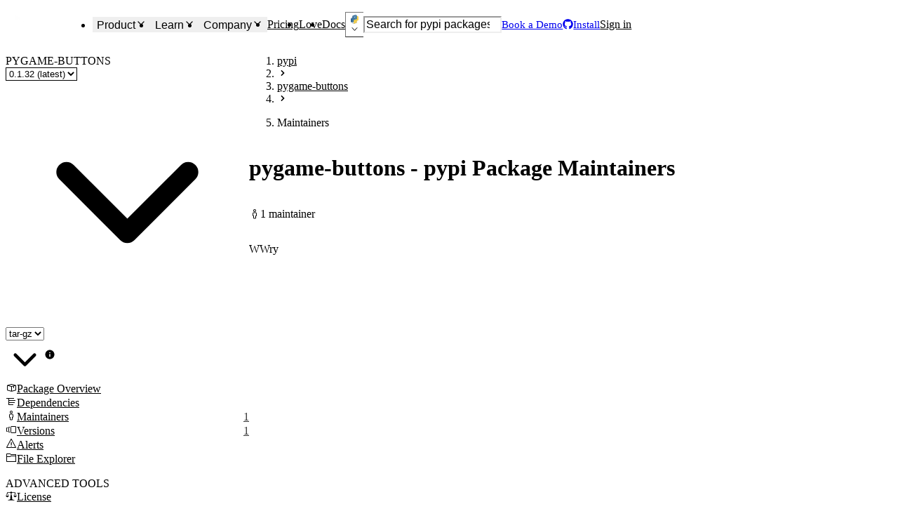

--- FILE ---
content_type: application/javascript; charset=UTF-8
request_url: https://socket.dev/_next/static/chunks/2374-eb6e36b66cc09615.js
body_size: 1037
content:
"use strict";(self.webpackChunk_N_E=self.webpackChunk_N_E||[]).push([[2374],{19078:(e,r,t)=>{t.d(r,{G:()=>c,b:()=>_});var l=t(52167),a=t(61656),o=t(13210),n=t(81217),i=t(16895);let s=t.n(i)()("depscan:analytics");function c(e,r){s("%s %o",e,r={...(0,a.getEventContext)(),...r});let t={url_origin:window.location.origin,url_pathname:window.location.pathname,url_search:window.location.search,browser_width:100*Math.round(window.innerWidth/100),browser_height:100*Math.round(window.innerHeight/100),browser_pixel_ratio:window.devicePixelRatio,browser_orientation:window.screen.orientation.type};document.referrer&&(t.referrer=document.referrer),o.fetcher.post("/api/info",{body:{type:e,payload:r,props:t}}).catch(e=>{e.message="Failed to send info: "+e.message,(0,n.captureException)(e,{level:"info"})})}function _(){c(l.AnalyticsEventType.PageView,null)}},34109:(e,r,t)=>{t.d(r,{NS:()=>b,OX:()=>_,UP:()=>p,a6:()=>d,cE:()=>f,jn:()=>g,rp:()=>u,v7:()=>h,zL:()=>m});var l=t(72548),a=t(6152),o=t(4505),n=t(98900),i=t(89577),s=t(92637),c=t(44474);let _=(0,a.memo)(()=>(0,l.jsx)(o.I,{as:c.X6T,boxSize:"1ch",className:"arrow"}));_.displayName="ButtonArrow";let d=(0,a.forwardRef)(function(e,r){let t=(0,n.v)({borderRadius:"md",colorPalette:"gray",variant:"ghost"},e);return(0,l.jsx)(i.$,{...t,ref:r})}),b=(0,a.forwardRef)(function(e,r){let t=(0,n.v)({borderRadius:"md",colorPalette:"gray",fontSize:"xs",variant:"ghost"},e);return(0,l.jsx)(s.K,{...t,ref:r})}),u=(0,a.forwardRef)(function(e,r){let t=(0,n.v)({borderRadius:"md",borderColor:"border",colorPalette:"gray",variant:"outline",_hover:{bg:"bg.subtler"},_expanded:{bg:"bg.subtle"},outlineOffset:"-2px"},e);return(0,l.jsx)(i.$,{...t,ref:r})}),p=(0,a.forwardRef)(function(e,r){let t=(0,n.v)({borderRadius:"md",borderColor:"border",colorPalette:"gray",fontSize:"xs",variant:"outline",_hover:{bgColor:"bg.subtler"}},e);return(0,l.jsx)(s.K,{...t,ref:r})}),f=(0,a.forwardRef)(function(e,r){let t=(0,n.v)({borderRadius:"md",colorPalette:"red"},e);return(0,l.jsx)(i.$,{...t,ref:r})}),g=(0,a.forwardRef)(function(e,r){let t=(0,n.v)({borderRadius:"md",colorPalette:"purple"},e);return(0,l.jsx)(i.$,{...t,ref:r})}),h=(0,a.forwardRef)(function(e,r){let t=(0,n.v)({borderRadius:"md",borderColor:"accent.subtle",colorPalette:"purple",variant:"outline"},{...e,_hover:{borderColor:"accent",...e._hover}});return(0,l.jsx)(i.$,{...t,ref:r})}),m=(0,a.forwardRef)(function(e,r){let t=(0,n.v)({borderRadius:"md",borderWidth:"0",bgGradient:"to-bl",gradientFrom:"logo.pink",gradientTo:"logo.purple",color:"white",position:"relative",overflow:"hidden",_hover:{gradientTo:"logo.pink"},_active:{gradientTo:"logo.pink"}},e);return(0,l.jsx)(i.$,{...t,ref:r})})},52167:(e,r,t)=>{var l=Object.defineProperty,a=Object.getOwnPropertyDescriptor,o=Object.getOwnPropertyNames,n=Object.prototype.hasOwnProperty,i={};((e,r)=>{for(var t in r)l(e,t,{get:r[t],enumerable:!0})})(i,{AnalyticsEventType:()=>_,UTM_PARAMS:()=>c,isAnalyticsEventType:()=>d}),e.exports=((e,r,t,i)=>{if(r&&"object"==typeof r||"function"==typeof r)for(let t of o(r))n.call(e,t)||void 0===t||l(e,t,{get:()=>r[t],enumerable:!(i=a(r,t))||i.enumerable});return e})(l({},"__esModule",{value:!0}),i);var s=t(806);let c=["utm_source","utm_medium","utm_campaign","utm_content","utm_term"];var _=(e=>(e.BookDemo="bookDemo",e.CreateUser="createUser",e.ContactForm="contactForm",e.GithubAppInstallation="githubAppInstallation",e.LinkAccount="linkAccount",e.SignIn="signIn",e.SignOut="signOut",e.Subscribe="subscribe",e.VerifiedEmail="verifiedEmail",e.PageView="pageview",e.SignUp="signUpClick",e.InstallPWA="install",e.FrontpageClick="frontpage_click",e.UpgradePlan="upgrade_plan",e.UpgradeToTeamPlan="upgrade_to_team_plan",e.UpgradeToBusinessPlan="upgrade_to_business_plan",e.UpgradeToEnterprisePlan="upgrade_to_enterprise_plan",e.SubmitUpgradeForm="submit_upgrade_form",e.UserPreference="user_preference",e.AbstractView="abstract_view",e.ExportPDF="export_pdf",e.ExportCSV="export_csv",e.ExportCycloneDXManifest="export_cyclonedx_manifest",e.FeedbackSend="feedback_send",e.AlertTableSearch="alert_table_search",e.AlertTableGroupBy="alert_table_group_by",e.AlertTableFiltersUpdate="alert_table_filters_update",e.AlertTableFiltersClear="alert_table_filters_clear",e.AlertTableCustomTabDraft="alert_table_custom_tab_draft",e.AlertTableCustomTabDraftCancel="alert_table_custom_tab_draft_cancel",e.AlertTableCustomTabCreate="alert_table_custom_tab_create",e.AlertTableCustomTabSave="alert_table_custom_tab_save",e.AlertTableCustomTabRenameStart="alert_table_custom_tab_rename_start",e.AlertTableCustomTabRenameSubmit="alert_table_custom_tab_rename_submit",e.AlertTableCustomTabDuplicate="alert_table_custom_tab_duplicate",e.AlertTableTriageChange="alert_table_triage_change",e.AlertTableLoadMore="alert_table_load_more",e.AlertTableInsightsOpen="alert_table_insights_open",e.AlertTableInsightsClose="alert_table_insights_close",e.AlertModalTriageChange="alert_modal_triage_change",e.SecurityPolicyPresetSelect="security_policy_preset_select",e.SecurityPolicyOverrideSet="security_policy_override_set",e.LicensePolicySetupAnswer="license_policy_setup_answer",e.LicensePolicyLicensesToggle="license_policy_licenses_toggle",e.FullScansTableSearch="full_scans_table_search",e.FullScansTableFiltersUpdate="full_scans_table_filters_update",e.FullScansTableFiltersClear="full_scans_table_filters_clear",e.FullScansTableLoadMore="full_scans_table_load_more",e.DependenciesTableSearch="dependencies_table_search",e.DependenciesTableFiltersUpdate="dependencies_table_filters_update",e.DependenciesTableFiltersClear="dependencies_table_filters_clear",e.DependenciesTableGroupBy="dependencies_table_group_by",e.DependenciesTableDownloadAttribution="dependencies_table_download_attribution",e.RepositoriesTableSearch="repositories_table_search",e.RepositoriesTableFiltersUpdate="repositories_table_filters_update",e.RepositoriesTableFiltersClear="repositories_table_filters_clear",e.RepoLabelAssociate="repo_label_associate",e.RepoLabelDisassociate="repo_label_disassociate",e.RepoLabelRename="repo_label_rename",e.RepoLabelsTableSearch="repo_labels_table_search",e.RepoLabelsTableCreateLabel="repo_labels_table_create_label",e.RepoLabelsTableDeleteLabel="repo_labels_table_delete_label",e.RepoLabelsTableAddLabel="repo_labels_table_add_label",e.RepoLabelsTableRemoveLabel="repo_labels_table_remove_label",e.RepoLabelsTableCreatePolicy="repo_labels_table_create_policy",e.RepoLabelsTableDeletePolicy="repo_labels_table_delete_policy",e.PRStoryTableColumnToggle="pr_story_table_column_toggle",e.PRStoryTableFiltersUpdate="pr_story_table_filters_update",e.PRStoryTableFiltersClear="pr_story_table_filters_clear",e))(_||{});function d(e){return(0,s.enumValues)(_).includes(e)}},58753:(e,r,t)=>{t.d(r,{Kn:()=>f,Pf:()=>b,St:()=>u,Vg:()=>p,W7:()=>g,Yx:()=>d,m3:()=>_,vx:()=>c});var l=t(72548),a=t(6152),o=t(89577),n=t(98900),i=t(34109),s=t(59547);let c=(0,a.forwardRef)(function(e,r){let{colorPalette:t,size:a,variant:n,...i}=e;return(0,l.jsx)(o.$,{asChild:!0,...{colorPalette:t,size:a,variant:n},children:(0,l.jsx)(s.Cg,{ref:r,...i})})}),_=(0,a.forwardRef)(function(e,r){let{borderRadius:t,colorPalette:a,size:n,variant:c,..._}=e;return(0,l.jsx)(o.$,{asChild:!0,...{borderRadius:t,colorPalette:a,size:n,variant:c},children:(0,l.jsxs)(s.Cg,{ref:r,..._,children:[e.children,(0,l.jsx)(i.OX,{})]})})}),d=(0,a.forwardRef)(function(e,r){let{borderRadius:t,colorPalette:a,size:i,variant:c,..._}=e,d=(0,n.v)({colorPalette:"gray"},{borderRadius:t,colorPalette:a,size:i});return(0,l.jsx)(o.$,{asChild:!0,...d,variant:"ghost",focusRingOffset:"0px",children:(0,l.jsx)(s.Rm,{ref:r,..._,children:e.children})})}),b=(0,a.forwardRef)(function(e,r){let{borderRadius:t,colorPalette:a,shadow:o,size:c,..._}=e,d=(0,n.v)({colorPalette:"gray"},{borderRadius:t,colorPalette:a,shadow:o,size:c});return(0,l.jsx)(i.rp,{asChild:!0,...d,children:(0,l.jsx)(s.Cg,{ref:r,..._,children:e.children})})}),u=(0,a.forwardRef)(function(e,r){let{borderRadius:t,colorPalette:a,shadow:o,size:c,..._}=e,d=(0,n.v)({colorPalette:"gray"},{borderRadius:t,colorPalette:a,shadow:o,size:c});return(0,l.jsx)(i.rp,{asChild:!0,...d,children:(0,l.jsxs)(s.Cg,{ref:r,..._,children:[e.children,(0,l.jsx)(i.OX,{})]})})}),p=(0,a.forwardRef)(function(e,r){let{borderRadius:t,colorPalette:a,size:o,...c}=e,_=(0,n.v)({colorPalette:"purple"},{borderRadius:t,colorPalette:a,size:o});return(0,l.jsx)(i.jn,{asChild:!0,..._,children:(0,l.jsx)(s.Cg,{ref:r,...c,children:e.children})})}),f=(0,a.forwardRef)(function(e,r){let{borderRadius:t,colorPalette:a,size:o,...c}=e,_=(0,n.v)({colorPalette:"purple"},{borderRadius:t,colorPalette:a,size:o});return(0,l.jsx)(i.jn,{asChild:!0,..._,children:(0,l.jsxs)(s.Cg,{ref:r,...c,children:[e.children,(0,l.jsx)(i.OX,{})]})})}),g=(0,a.forwardRef)(function(e,r){let{borderRadius:t,colorPalette:a,size:o,...c}=e,_=(0,n.v)({colorPalette:"purple"},{borderRadius:t,colorPalette:a,size:o});return(0,l.jsx)(i.v7,{asChild:!0,..._,children:(0,l.jsxs)(s.Cg,{ref:r,...c,children:[e.children,(0,l.jsx)(i.OX,{})]})})})},59547:(e,r,t)=>{t.d(r,{Cg:()=>d,N_:()=>_,Rm:()=>b});var l=t(72548),a=t(6152),o=t(6019),n=t(24092),i=t.n(n);let s="http://example.com:9999",c={color:"link",fontWeight:"500",textDecoration:"underline"},_=(0,a.forwardRef)(function(e,r){let{as:t,href:a="#",isExternal:n,nextLinkProps:_,children:d,rel:b,unstyled:u=!1,...p}=e;null==n&&(n=function(e){try{let r=new URL(e,s);return r.origin!==s&&["http:","https:"].includes(r.protocol)}catch(e){return!0}}(a.toString()));let f=null!=t?t:o.N;if(!n)return(0,l.jsx)(f,{rel:b,...u?{}:c,...p,ref:r,asChild:!0,children:(0,l.jsx)(i(),{href:a,..._,children:d})});{let e=null==b?void 0:b.replace(/\s\s+/g," ").trim(),t=Array.from(new Set([...e?e.split(" "):[],"noopener","noreferrer"])).join(" ");return(0,l.jsx)(f,{href:a,isExternal:!0,rel:t,...u?{}:c,...p,ref:r,children:d})}}),d=(0,a.forwardRef)(function(e,r){return(0,l.jsx)(_,{...e,unstyled:!0,ref:r})}),b=(0,a.forwardRef)(function(e,r){return(0,l.jsx)(_,{unstyled:!0,_hover:{textDecoration:"underline"},...e,ref:r})})},74241:(e,r,t)=>{t.d(r,{J:()=>i});var l=t(72548),a=t(92637),o=t(6152),n=t(82934);let i=o.forwardRef(function(e,r){var t;return(0,l.jsx)(a.K,{variant:"ghost",colorPalette:"gray","aria-label":"Close",ref:r,...e,children:null!=(t=e.children)?t:(0,l.jsx)(n.SXS,{})})})}}]);

--- FILE ---
content_type: application/javascript; charset=UTF-8
request_url: https://socket.dev/_next/static/chunks/4781-9abbcd0ebda27ff9.js
body_size: 1896
content:
(self.webpackChunk_N_E=self.webpackChunk_N_E||[]).push([[1924,4781],{14778:(e,t,r)=>{"use strict";r.d(t,{A:()=>n});var a=r(35942);function n(e,t){var r;if(!e)throw Error("Please specify an identifier, such as an email address");e.includes("@")&&(e=e.toLowerCase().trim());let n=new URL("https://gravatar.com/avatar/");return n.pathname+=(Array.isArray(r=e)&&(r=r.join("")),a(r)),n.search=new URLSearchParams(t),n.toString()}},35942:function(e,t,r){var a;!function(n){"use strict";function o(e,t){var r=(65535&e)+(65535&t);return(e>>16)+(t>>16)+(r>>16)<<16|65535&r}function i(e,t,r,a,n,i){var d;return o((d=o(o(t,e),o(a,i)))<<n|d>>>32-n,r)}function d(e,t,r,a,n,o,d){return i(t&r|~t&a,e,t,n,o,d)}function c(e,t,r,a,n,o,d){return i(t&a|r&~a,e,t,n,o,d)}function s(e,t,r,a,n,o,d){return i(t^r^a,e,t,n,o,d)}function l(e,t,r,a,n,o,d){return i(r^(t|~a),e,t,n,o,d)}function u(e,t){e[t>>5]|=128<<t%32,e[(t+64>>>9<<4)+14]=t;var r,a,n,i,u,f=0x67452301,x=-0x10325477,g=-0x67452302,m=0x10325476;for(r=0;r<e.length;r+=16)a=f,n=x,i=g,u=m,f=d(f,x,g,m,e[r],7,-0x28955b88),m=d(m,f,x,g,e[r+1],12,-0x173848aa),g=d(g,m,f,x,e[r+2],17,0x242070db),x=d(x,g,m,f,e[r+3],22,-0x3e423112),f=d(f,x,g,m,e[r+4],7,-0xa83f051),m=d(m,f,x,g,e[r+5],12,0x4787c62a),g=d(g,m,f,x,e[r+6],17,-0x57cfb9ed),x=d(x,g,m,f,e[r+7],22,-0x2b96aff),f=d(f,x,g,m,e[r+8],7,0x698098d8),m=d(m,f,x,g,e[r+9],12,-0x74bb0851),g=d(g,m,f,x,e[r+10],17,-42063),x=d(x,g,m,f,e[r+11],22,-0x76a32842),f=d(f,x,g,m,e[r+12],7,0x6b901122),m=d(m,f,x,g,e[r+13],12,-0x2678e6d),g=d(g,m,f,x,e[r+14],17,-0x5986bc72),x=d(x,g,m,f,e[r+15],22,0x49b40821),f=c(f,x,g,m,e[r+1],5,-0x9e1da9e),m=c(m,f,x,g,e[r+6],9,-0x3fbf4cc0),g=c(g,m,f,x,e[r+11],14,0x265e5a51),x=c(x,g,m,f,e[r],20,-0x16493856),f=c(f,x,g,m,e[r+5],5,-0x29d0efa3),m=c(m,f,x,g,e[r+10],9,0x2441453),g=c(g,m,f,x,e[r+15],14,-0x275e197f),x=c(x,g,m,f,e[r+4],20,-0x182c0438),f=c(f,x,g,m,e[r+9],5,0x21e1cde6),m=c(m,f,x,g,e[r+14],9,-0x3cc8f82a),g=c(g,m,f,x,e[r+3],14,-0xb2af279),x=c(x,g,m,f,e[r+8],20,0x455a14ed),f=c(f,x,g,m,e[r+13],5,-0x561c16fb),m=c(m,f,x,g,e[r+2],9,-0x3105c08),g=c(g,m,f,x,e[r+7],14,0x676f02d9),x=c(x,g,m,f,e[r+12],20,-0x72d5b376),f=s(f,x,g,m,e[r+5],4,-378558),m=s(m,f,x,g,e[r+8],11,-0x788e097f),g=s(g,m,f,x,e[r+11],16,0x6d9d6122),x=s(x,g,m,f,e[r+14],23,-0x21ac7f4),f=s(f,x,g,m,e[r+1],4,-0x5b4115bc),m=s(m,f,x,g,e[r+4],11,0x4bdecfa9),g=s(g,m,f,x,e[r+7],16,-0x944b4a0),x=s(x,g,m,f,e[r+10],23,-0x41404390),f=s(f,x,g,m,e[r+13],4,0x289b7ec6),m=s(m,f,x,g,e[r],11,-0x155ed806),g=s(g,m,f,x,e[r+3],16,-0x2b10cf7b),x=s(x,g,m,f,e[r+6],23,0x4881d05),f=s(f,x,g,m,e[r+9],4,-0x262b2fc7),m=s(m,f,x,g,e[r+12],11,-0x1924661b),g=s(g,m,f,x,e[r+15],16,0x1fa27cf8),x=s(x,g,m,f,e[r+2],23,-0x3b53a99b),f=l(f,x,g,m,e[r],6,-0xbd6ddbc),m=l(m,f,x,g,e[r+7],10,0x432aff97),g=l(g,m,f,x,e[r+14],15,-0x546bdc59),x=l(x,g,m,f,e[r+5],21,-0x36c5fc7),f=l(f,x,g,m,e[r+12],6,0x655b59c3),m=l(m,f,x,g,e[r+3],10,-0x70f3336e),g=l(g,m,f,x,e[r+10],15,-1051523),x=l(x,g,m,f,e[r+1],21,-0x7a7ba22f),f=l(f,x,g,m,e[r+8],6,0x6fa87e4f),m=l(m,f,x,g,e[r+15],10,-0x1d31920),g=l(g,m,f,x,e[r+6],15,-0x5cfebcec),x=l(x,g,m,f,e[r+13],21,0x4e0811a1),f=l(f,x,g,m,e[r+4],6,-0x8ac817e),m=l(m,f,x,g,e[r+11],10,-0x42c50dcb),g=l(g,m,f,x,e[r+2],15,0x2ad7d2bb),x=l(x,g,m,f,e[r+9],21,-0x14792c6f),f=o(f,a),x=o(x,n),g=o(g,i),m=o(m,u);return[f,x,g,m]}function f(e){var t,r="",a=32*e.length;for(t=0;t<a;t+=8)r+=String.fromCharCode(e[t>>5]>>>t%32&255);return r}function x(e){var t,r=[];for(t=0,r[(e.length>>2)-1]=void 0;t<r.length;t+=1)r[t]=0;var a=8*e.length;for(t=0;t<a;t+=8)r[t>>5]|=(255&e.charCodeAt(t/8))<<t%32;return r}function g(e){var t,r,a="0123456789abcdef",n="";for(r=0;r<e.length;r+=1)n+=a.charAt((t=e.charCodeAt(r))>>>4&15)+a.charAt(15&t);return n}function m(e){return unescape(encodeURIComponent(e))}function h(e){var t;return f(u(x(t=m(e)),8*t.length))}function v(e,t){return function(e,t){var r,a,n=x(e),o=[],i=[];for(o[15]=i[15]=void 0,n.length>16&&(n=u(n,8*e.length)),r=0;r<16;r+=1)o[r]=0x36363636^n[r],i[r]=0x5c5c5c5c^n[r];return a=u(o.concat(x(t)),512+8*t.length),f(u(i.concat(a),640))}(m(e),m(t))}function b(e,t,r){if(!t)return r?h(e):g(h(e));return r?v(t,e):g(v(t,e))}void 0===(a=(function(){return b}).call(t,r,t,e))||(e.exports=a)}(0)},47062:(e,t,r)=>{"use strict";r.d(t,{q5:()=>V,hS:()=>F,BK:()=>X,Cy:()=>_});var a=r(72548),n=r(1370),o=r(6152),i=r(25523),d=r(82134);let[c,s]=(0,r(75055).q)({name:"AvatarContext",hookName:"useAvatarContext",providerName:"<AvatarProvider />"}),l=(0,o.forwardRef)((e,t)=>{let[{value:r},o]=(0,i.P)()(e,["value"]),s=(0,n.v6)(r.getRootProps(),o);return(0,a.jsx)(c,{value:r,children:(0,a.jsx)(d.X.div,{...s,ref:t})})});l.displayName="AvatarRootProvider";var u=r(49286),f=r(96574),x=r(74978),g=r(40666),m=(0,u.y)("avatar").parts("root","image","fallback").build(),h=e=>e.ids?.root??`avatar:${e.id}`,v=e=>e.ids?.image??`avatar:${e.id}:image`,b=e=>e.getById(v(e)),p=(0,n.Op)({initialState:()=>"loading",effects:["trackImageRemoval","trackSrcChange"],on:{"src.change":{target:"loading"},"img.unmount":{target:"error"}},states:{loading:{entry:["checkImageStatus"],on:{"img.loaded":{target:"loaded",actions:["invokeOnLoad"]},"img.error":{target:"error",actions:["invokeOnError"]}}},error:{on:{"img.loaded":{target:"loaded",actions:["invokeOnLoad"]}}},loaded:{on:{"img.error":{target:"error",actions:["invokeOnError"]}}}},implementations:{actions:{invokeOnLoad({prop:e}){e("onStatusChange")?.({status:"loaded"})},invokeOnError({prop:e}){e("onStatusChange")?.({status:"error"})},checkImageStatus({send:e,scope:t}){let r=b(t);if(r?.complete){var a;e({type:(a=r).complete&&0!==a.naturalWidth&&0!==a.naturalHeight?"img.loaded":"img.error",src:"ssr"})}}},effects:{trackImageRemoval({send:e,scope:t}){let r=t.getById(h(t));return(0,f.Ge)(r,{callback(t){Array.from(t[0].removedNodes).find(e=>e.nodeType===Node.ELEMENT_NODE&&e.matches("[data-scope=avatar][data-part=image]"))&&e({type:"img.unmount"})}})},trackSrcChange({send:e,scope:t}){let r=b(t);return(0,f.mx)(r,{attributes:["src","srcset"],callback(){e({type:"src.change"})}})}}}}),C=(0,x.x)()(["dir","id","ids","onStatusChange","getRootNode"]);(0,g.PM)(C);var k=r(14906),y=r(84215),A=r(52933);let w=(0,o.forwardRef)((e,t)=>{let[r,s]=(0,i.P)()(e,["id","ids","onStatusChange"]),l=(e=>{let t=(0,o.useId)(),{getRootNode:r}=(0,y.w)(),{dir:a}=(0,A.g)(),n={id:t,dir:a,getRootNode:r,...e};return function(e,t){let{state:r,send:a,prop:n,scope:o}=e,i=r.matches("loaded");return{loaded:i,setSrc(e){let t=b(o);t?.setAttribute("src",e)},setLoaded(){a({type:"img.loaded",src:"api"})},setError(){a({type:"img.error",src:"api"})},getRootProps:()=>t.element({...m.root.attrs,dir:n("dir"),id:h(o)}),getImageProps:()=>t.img({...m.image.attrs,hidden:!i,dir:n("dir"),id:v(o),"data-state":i?"visible":"hidden",onLoad(){a({type:"img.loaded",src:"element"})},onError(){a({type:"img.error",src:"element"})}}),getFallbackProps:()=>t.element({...m.fallback.attrs,dir:n("dir"),id:o.ids?.fallback??`avatar:${o.id}:fallback`,hidden:i,"data-state":i?"hidden":"visible"})}}((0,k.zl)(p,n),k._B)})(r),u=(0,n.v6)(l.getRootProps(),s);return(0,a.jsx)(c,{value:l,children:(0,a.jsx)(d.X.div,{...u,ref:t})})});w.displayName="AvatarRoot";let R=(0,o.forwardRef)((e,t)=>{let r=s(),o=(0,n.v6)(r.getFallbackProps(),e);return(0,a.jsx)(d.X.span,{...o,ref:t})});R.displayName="AvatarFallback";let P=(0,o.forwardRef)((e,t)=>{let r=s(),o=(0,n.v6)(r.getImageProps(),e);return(0,a.jsx)(d.X.img,{...o,ref:t})});P.displayName="AvatarImage";var S=r(45303),j=r(49709),N=r(12108),E=r(94532),I=r(91478);let{withProvider:B,withContext:L,useStyles:O,useClassNames:M,PropsProvider:$}=(0,S.c)({key:"avatar"});B(l,"root",{forwardAsChild:!0});let _=B(w,"root",{forwardAsChild:!0}),H=(0,j.B)(R,{},{forwardAsChild:!0}),V=(0,o.forwardRef)(function(e,t){let r=O(),n=M(),{name:o,...i}=e;return(0,a.jsx)(H,{ref:t,...i,className:(0,E.cx)(e.className,n.fallback),css:[r.fallback,e.css],children:e.children||e.asChild?e.children:e.name?function(e){let t=e.trim().split(" "),r=null!=t[0]?t[0]:"",a=t.length>1?t[t.length-1]:"";return r&&a?`${r.charAt(0)}${a.charAt(0)}`:r.charAt(0)}(e.name):(0,a.jsx)(F,{})})}),X=L(P,"image",{forwardAsChild:!0,defaultProps:{draggable:"false",referrerPolicy:"no-referrer"}}),F=(0,o.forwardRef)(function(e,t){return(0,a.jsx)(j.B.svg,{stroke:"currentColor",fill:"currentColor",strokeWidth:"0",viewBox:"0 0 24 24",height:"1.2em",width:"1.2em",ref:t,...e,children:(0,a.jsx)("path",{d:"M20 22H18V20C18 18.3431 16.6569 17 15 17H9C7.34315 17 6 18.3431 6 20V22H4V20C4 17.2386 6.23858 15 9 15H15C17.7614 15 20 17.2386 20 20V22ZM12 13C8.68629 13 6 10.3137 6 7C6 3.68629 8.68629 1 12 1C15.3137 1 18 3.68629 18 7C18 10.3137 15.3137 13 12 13ZM12 11C14.2091 11 16 9.20914 16 7C16 4.79086 14.2091 3 12 3C9.79086 3 8 4.79086 8 7C8 9.20914 9.79086 11 12 11Z"})})});(0,o.forwardRef)(function(e,t){let r=(0,N.y)({key:"avatar"}),[n,i]=(0,o.useMemo)(()=>r.splitVariantProps(e),[e,r]);return(0,a.jsx)($,{value:n,children:(0,a.jsx)(I.Y,{gap:"0",spaceX:"-3",ref:t,...i})})})},71869:(e,t,r)=>{"use strict";r.d(t,{n:()=>d});var a=r(72548),n=r(6152),o=r(49709),i=r(11106);let d=(0,n.forwardRef)(function(e,t){let{offsetX:r,offsetY:d,offset:c="0",placement:s="top-end",...l}=e,u=(0,n.useMemo)(()=>({display:"inline-flex",justifyContent:"center",alignItems:"center",position:"absolute",insetBlockStart:(0,i.s)(s,e=>{let[t]=e.split("-");return({top:d??c,middle:"50%",bottom:"auto"})[t]}),insetBlockEnd:(0,i.s)(s,e=>{let[t]=e.split("-");return({top:"auto",middle:"50%",bottom:d??c})[t]}),insetStart:(0,i.s)(s,e=>{let[,t]=e.split("-");return({start:r??c,center:"50%",end:"auto"})[t]}),insetEnd:(0,i.s)(s,e=>{let[,t]=e.split("-");return({start:"auto",center:"50%",end:r??c})[t]}),translate:(0,i.s)(s,e=>{let[t,r]=e.split("-");return`${({start:"-50%",center:"-50%",end:"50%"})[r]} ${({top:"-50%",middle:"-50%",bottom:"50%"})[t]}`})}),[c,r,d,s]);return(0,a.jsx)(o.B.div,{ref:t,css:u,...l})})}}]);

--- FILE ---
content_type: application/javascript; charset=UTF-8
request_url: https://socket.dev/_next/static/29adfbe474703df11f2fcdbccc9124d2d31a6520/_buildManifest.js
body_size: 10344
content:
self.__BUILD_MANIFEST=function(a,s,e,t,c,n,i,r,o,d,g,u,l,h,p,b,k,m,f,j,v,y,I,x,L,w,S,U,_,z,q,W,N,B,F,A,E,R,D,M,T,C,H,P,Z,G,J,K,O,Q,V,X,Y,$,aa,as,ae,at,ac,an,ai,ar,ao,ad,ag,au,al,ah,ap,ab,ak,am,af,aj,av,ay,aI,ax,aL,aw,aS,aU,a_,az,aq,aW,aN,aB,aF,aA,aE,aR,aD,aM,aT,aC,aH,aP,aZ,aG,aJ,aK,aO,aQ,aV,aX,aY,a$,a4,a1,a3,a6,a0,a5,a9,a8,a7,a2,sa,ss,se,st,sc,sn,si,sr,so,sd,sg,su,sl,sh,sp,sb){return{__rewrites:{afterFiles:[],beforeFiles:[{has:[{type:X,key:"o",value:aQ},{type:X,key:"p",value:aX},{type:X,key:"r",value:"(?<region>[a-z]{2})"}],source:aY,destination:v},{has:[{type:X,key:"o",value:aQ},{type:X,key:"p",value:aX}],source:aY,destination:v},{has:v,source:"/:nextInternalLocale(en\\-US)/cargo/package/:name(@[^\\/]+\\/[^\\/]+|[^\\/]+)",destination:"/:nextInternalLocale/cargo/package/overview?name=:name"},{has:v,source:"/:nextInternalLocale(en\\-US)/cargo/package/:name(@[^\\/]+\\/[^\\/]+|[^\\/]+)/:section(alerts|dependencies|license|maintainers|overview|files)",destination:"/:nextInternalLocale/cargo/package/:section?name=:name"},{has:v,source:"/:nextInternalLocale(en\\-US)/cargo/package/:name(@[^\\/]+\\/[^\\/]+|[^\\/]+)/:section(alerts|dependencies|license|maintainers|overview|files)/:version",destination:"/:nextInternalLocale/cargo/package/:section?name=:name&version=:version"},{has:v,source:"/:nextInternalLocale(en\\-US)/cargo/package/:name(@[^\\/]+\\/[^\\/]+|[^\\/]+)/:section(files)/:version/:path*",destination:"/:nextInternalLocale/cargo/package/:section?name=:name&version=:version&path=:path*"},{has:v,source:"/:nextInternalLocale(en\\-US)/chrome/package/:name([a-z]{32})",destination:"/:nextInternalLocale/chrome/package/overview?name=:name"},{has:v,source:"/:nextInternalLocale(en\\-US)/chrome/package/:name([a-z]{32})/:section(alerts|dependencies|license|maintainers|overview|files)",destination:"/:nextInternalLocale/chrome/package/:section?name=:name"},{has:v,source:"/:nextInternalLocale(en\\-US)/chrome/package/:name([a-z]{32})/:section(alerts|dependencies|license|maintainers|overview|files)/:version",destination:"/:nextInternalLocale/chrome/package/:section?name=:name&version=:version"},{has:v,source:"/:nextInternalLocale(en\\-US)/chrome/package/:name([a-z]{32})/:section(files)/:version/:path*",destination:"/:nextInternalLocale/chrome/package/:section?name=:name&version=:version&path=:path*"},{has:v,source:"/:nextInternalLocale(en\\-US)/actions/package/:name([^\\/]+\\/[^\\/]+)",destination:"/:nextInternalLocale/actions/package/overview?name=:name"},{has:v,source:"/:nextInternalLocale(en\\-US)/actions/package/:name([^\\/]+\\/[^\\/]+)/:section(alerts|dependencies|license|maintainers|overview|files)",destination:"/:nextInternalLocale/actions/package/:section?name=:name"},{has:v,source:"/:nextInternalLocale(en\\-US)/actions/package/:name([^\\/]+\\/[^\\/]+)/:section(alerts|dependencies|license|maintainers|overview|files)/:version",destination:"/:nextInternalLocale/actions/package/:section?name=:name&version=:version"},{has:v,source:"/:nextInternalLocale(en\\-US)/actions/package/:name([^\\/]+\\/[^\\/]+)/:section(files)/:version/:path*",destination:"/:nextInternalLocale/actions/package/:section?name=:name&version=:version&path=:path*"},{has:[{type:X,key:aH,value:aP},{type:X,key:a$,value:a4},{type:X,key:"path",value:"(?<path>.*)"}],source:az,destination:"/:nextInternalLocale/go/package/:section?name=:name&version=:version&path=:path"},{has:[{type:X,key:aH,value:aP},{type:X,key:a$,value:a4}],source:az,destination:"/:nextInternalLocale/go/package/:section?name=:name&version=:version"},{has:[{type:X,key:aH,value:aP}],source:az,destination:"/:nextInternalLocale/go/package/:section?name=:name"},{has:v,source:az,destination:"/:nextInternalLocale/go/package/overview?name=:name"},{has:v,source:"/:nextInternalLocale(en\\-US)/huggingface/package/:name([^\\/]+\\/[^\\/]+)",destination:"/:nextInternalLocale/huggingface/package/overview?name=:name"},{has:v,source:"/:nextInternalLocale(en\\-US)/huggingface/package/:name([^\\/]+\\/[^\\/]+)/:section(alerts|dependencies|license|maintainers|overview|files)",destination:"/:nextInternalLocale/huggingface/package/:section?name=:name"},{has:v,source:"/:nextInternalLocale(en\\-US)/huggingface/package/:name([^\\/]+\\/[^\\/]+)/:section(alerts|dependencies|license|maintainers|overview|files)/:version",destination:"/:nextInternalLocale/huggingface/package/:section?name=:name&version=:version"},{has:v,source:"/:nextInternalLocale(en\\-US)/huggingface/package/:name([^\\/]+\\/[^\\/]+)/:section(files)/:version/:path*",destination:"/:nextInternalLocale/huggingface/package/:section?name=:name&version=:version&path=:path*"},{has:v,source:"/:nextInternalLocale(en\\-US)/maven/package/:name(@[^\\/]+\\/[^\\/]+|[^\\/]+)",destination:"/:nextInternalLocale/maven/package/overview?name=:name"},{has:v,source:"/:nextInternalLocale(en\\-US)/maven/package/:name(@[^\\/]+\\/[^\\/]+|[^\\/]+)/:section(alerts|dependencies|license|maintainers|overview|files)",destination:"/:nextInternalLocale/maven/package/:section?name=:name"},{has:v,source:"/:nextInternalLocale(en\\-US)/maven/package/:name(@[^\\/]+\\/[^\\/]+|[^\\/]+)/:section(alerts|dependencies|license|maintainers|overview|files)/:version",destination:"/:nextInternalLocale/maven/package/:section?name=:name&version=:version"},{has:v,source:"/:nextInternalLocale(en\\-US)/maven/package/:name(@[^\\/]+\\/[^\\/]+|[^\\/]+)/:section(files)/:version/:path*",destination:"/:nextInternalLocale/maven/package/:section?name=:name&version=:version&path=:path*"},{has:v,source:"/:nextInternalLocale(en\\-US)/npm/package/:name(@[^\\/]+\\/[^\\/]+|[^\\/]+)",destination:"/:nextInternalLocale/npm/package/overview?name=:name"},{has:v,source:"/:nextInternalLocale(en\\-US)/npm/package/:name(@[^\\/]+\\/[^\\/]+|[^\\/]+)/:section(alerts|dependencies|license|maintainers|overview|diff|npm-scripts|versions|visualize|files)",destination:"/:nextInternalLocale/npm/package/:section?name=:name"},{has:v,source:"/:nextInternalLocale(en\\-US)/npm/package/:name(@[^\\/]+\\/[^\\/]+|[^\\/]+)/:section(alerts|dependencies|license|maintainers|overview|diff|npm-scripts|versions|visualize|files)/:version",destination:"/:nextInternalLocale/npm/package/:section?name=:name&version=:version"},{has:v,source:"/:nextInternalLocale(en\\-US)/npm/package/:name(@[^\\/]+\\/[^\\/]+|[^\\/]+)/:section(files)/:version/:path*",destination:"/:nextInternalLocale/npm/package/:section?name=:name&version=:version&path=:path*"},{has:v,source:"/:nextInternalLocale(en\\-US)/nuget/package/:name(@[^\\/]+\\/[^\\/]+|[^\\/]+)",destination:"/:nextInternalLocale/nuget/package/overview?name=:name"},{has:v,source:"/:nextInternalLocale(en\\-US)/nuget/package/:name(@[^\\/]+\\/[^\\/]+|[^\\/]+)/:section(alerts|dependencies|license|maintainers|overview|files)",destination:"/:nextInternalLocale/nuget/package/:section?name=:name"},{has:v,source:"/:nextInternalLocale(en\\-US)/nuget/package/:name(@[^\\/]+\\/[^\\/]+|[^\\/]+)/:section(alerts|dependencies|license|maintainers|overview|files)/:version",destination:"/:nextInternalLocale/nuget/package/:section?name=:name&version=:version"},{has:v,source:"/:nextInternalLocale(en\\-US)/nuget/package/:name(@[^\\/]+\\/[^\\/]+|[^\\/]+)/:section(files)/:version/:path*",destination:"/:nextInternalLocale/nuget/package/:section?name=:name&version=:version&path=:path*"},{has:v,source:"/:nextInternalLocale(en\\-US)/openvsx/package/:name(@[^\\/]+\\/[^\\/]+|[^\\/]+)",destination:"/:nextInternalLocale/openvsx/package/overview?name=:name"},{has:v,source:"/:nextInternalLocale(en\\-US)/openvsx/package/:name(@[^\\/]+\\/[^\\/]+|[^\\/]+)/:section(alerts|dependencies|license|maintainers|overview|versions|files)",destination:"/:nextInternalLocale/openvsx/package/:section?name=:name"},{has:v,source:"/:nextInternalLocale(en\\-US)/openvsx/package/:name(@[^\\/]+\\/[^\\/]+|[^\\/]+)/:section(alerts|dependencies|license|maintainers|overview|versions|files)/:version",destination:"/:nextInternalLocale/openvsx/package/:section?name=:name&version=:version"},{has:v,source:"/:nextInternalLocale(en\\-US)/openvsx/package/:name(@[^\\/]+\\/[^\\/]+|[^\\/]+)/:section(files)/:version/:path*",destination:"/:nextInternalLocale/openvsx/package/:section?name=:name&version=:version&path=:path*"},{has:v,source:"/:nextInternalLocale(en\\-US)/pypi/package/:name(@[^\\/]+\\/[^\\/]+|[^\\/]+)/:section(diff)/:version/:from",destination:"/:nextInternalLocale/pypi/package/:section?name=:name&version=:version&from=:from"},{has:v,source:"/:nextInternalLocale(en\\-US)/pypi/package/:name(@[^\\/]+\\/[^\\/]+|[^\\/]+)",destination:"/:nextInternalLocale/pypi/package/overview?name=:name"},{has:v,source:"/:nextInternalLocale(en\\-US)/pypi/package/:name(@[^\\/]+\\/[^\\/]+|[^\\/]+)/:section(alerts|dependencies|license|maintainers|overview|diff|versions|files)",destination:"/:nextInternalLocale/pypi/package/:section?name=:name"},{has:v,source:"/:nextInternalLocale(en\\-US)/pypi/package/:name(@[^\\/]+\\/[^\\/]+|[^\\/]+)/:section(alerts|dependencies|license|maintainers|overview|diff|versions|files)/:version",destination:"/:nextInternalLocale/pypi/package/:section?name=:name&version=:version"},{has:v,source:"/:nextInternalLocale(en\\-US)/pypi/package/:name(@[^\\/]+\\/[^\\/]+|[^\\/]+)/:section(alerts|dependencies|license|maintainers|overview|diff|versions|files)/:version/:artifactId",destination:"/:nextInternalLocale/pypi/package/:section?name=:name&version=:version&artifactId=:artifactId"},{has:v,source:"/:nextInternalLocale(en\\-US)/pypi/package/:name(@[^\\/]+\\/[^\\/]+|[^\\/]+)/:section(files)/:version/:artifactId/:path*",destination:"/:nextInternalLocale/pypi/package/:section?name=:name&version=:version&artifactId=:artifactId&path=:path*"},{has:v,source:"/:nextInternalLocale(en\\-US)/rubygems/package/:name(@[^\\/]+\\/[^\\/]+|[^\\/]+)",destination:"/:nextInternalLocale/rubygems/package/overview?name=:name"},{has:v,source:"/:nextInternalLocale(en\\-US)/rubygems/package/:name(@[^\\/]+\\/[^\\/]+|[^\\/]+)/:section(alerts|dependencies|license|maintainers|overview|files)",destination:"/:nextInternalLocale/rubygems/package/:section?name=:name"},{has:v,source:"/:nextInternalLocale(en\\-US)/rubygems/package/:name(@[^\\/]+\\/[^\\/]+|[^\\/]+)/:section(alerts|dependencies|license|maintainers|overview|files)/:version",destination:"/:nextInternalLocale/rubygems/package/:section?name=:name&version=:version"},{has:v,source:"/:nextInternalLocale(en\\-US)/rubygems/package/:name(@[^\\/]+\\/[^\\/]+|[^\\/]+)/:section(files)/:version/:path*",destination:"/:nextInternalLocale/rubygems/package/:section?name=:name&version=:version&path=:path*"},{has:v,source:"/:nextInternalLocale(en\\-US)/npm/user/:username",destination:"/:nextInternalLocale/npm/user/:username/packages"},{has:v,source:"/:nextInternalLocale(en\\-US)/dashboard/org/:slug",destination:"/:nextInternalLocale/dashboard/org/:slug/overview"},{has:v,source:"/:nextInternalLocale(en\\-US)/dashboard/org/:slug/repo/@:repoWorkspace/:repoSlug",destination:"/:nextInternalLocale/dashboard/org/:slug/repo/:repoSlug?repoWorkspace=:repoWorkspace"},{has:v,source:"/:nextInternalLocale(en\\-US)/dashboard/org/:slug/repo/@:repoWorkspace/:repoSlug/:path*",destination:"/:nextInternalLocale/dashboard/org/:slug/repo/:repoSlug/:path*?repoWorkspace=:repoWorkspace"},{has:v,source:"/:nextInternalLocale(en\\-US)/dashboard/org/:slug/pr/@:repoWorkspace/:repoSlug/:prId",destination:"/:nextInternalLocale/dashboard/org/:slug/pr/:repoSlug/:prId?repoWorkspace=:repoWorkspace"},{has:v,source:"/:nextInternalLocale(en\\-US)/dashboard/org/:slug/pr/@:repoWorkspace/:repoSlug/:prId/:path*",destination:"/:nextInternalLocale/dashboard/org/:slug/pr/:repoSlug/:prId/:path*?repoWorkspace=:repoWorkspace"}],fallback:[]},__routerFilterStatic:{numItems:0,errorRate:1e-4,numBits:0,numHashes:a3,bitArray:[]},__routerFilterDynamic:{numItems:aq,errorRate:1e-4,numBits:aq,numHashes:a3,bitArray:[]},"/":[a,s,e,t,c,n,i,g,p,m,j,w,K,"static/chunks/a877b6ed-1a74a61c6d19793f.js",r,o,d,u,b,M,H,aI,ax,"static/chunks/9193-828432951c4ccb9f.js",h,k,C,P,ab,"static/chunks/pages/index-0c9e907eff81c272.js"],"/_error":[a,s,e,t,c,n,i,g,p,r,o,d,u,b,l,h,k,"static/chunks/pages/_error-8e39c0869785e437.js"],"/about":[a,s,e,t,c,n,i,g,p,r,o,d,u,b,l,h,k,P,"static/chunks/pages/about-5276e661bdc0f67f.js"],"/admin":[a,s,e,t,c,n,i,g,p,r,o,d,u,b,l,h,k,"static/chunks/pages/admin-d89d592a3cf4a96e.js"],"/admin/ai-file-comparison":[a,s,e,t,c,n,i,g,p,r,o,d,u,b,"static/chunks/8407-78f6c2497026ccf9.js",l,h,k,"static/chunks/pages/admin/ai-file-comparison-f45d348fbb2c4db3.js"],"/admin/ai-model-cost":[a,s,e,t,c,n,i,g,p,r,o,d,u,b,l,h,k,"static/chunks/pages/admin/ai-model-cost-4c081ee64fa70164.js"],"/admin/ai-package-scans":[a,s,e,t,c,n,i,g,p,_,r,o,d,u,b,"static/chunks/498-49c841ef2fdbb556.js",l,h,k,ak,"static/chunks/pages/admin/ai-package-scans-df3229e645fb3d7b.js"],"/admin/ai-queries":[a,s,e,t,c,n,i,g,p,a6,r,o,d,u,b,"static/chunks/589-bd6a2ed1b9310164.js",l,h,k,a0,"static/chunks/pages/admin/ai-queries-3d9dbbc868bd4f67.js"],"/admin/ai-queries-dashboard":[a,s,e,t,c,n,i,g,p,r,o,d,u,b,l,h,k,"static/chunks/pages/admin/ai-queries-dashboard-9567dd0f1a0f9c39.js"],"/admin/ai-quotas":[a,s,e,t,c,n,i,g,p,_,aW,r,o,d,u,b,Y,aa,aN,aZ,l,h,k,"static/chunks/pages/admin/ai-quotas-6be308185e1daa05.js"],"/admin/ai-scan-diff-prompt":[a,s,e,t,c,n,i,g,p,x,r,o,d,u,b,O,l,h,k,"static/chunks/pages/admin/ai-scan-diff-prompt-d5b09f6adf83e2f5.js"],"/admin/ai-scanner":[a,s,e,t,c,n,i,g,p,w,_,a6,r,o,d,u,b,H,O,al,"static/chunks/3890-5d993666de995c57.js",l,h,k,a0,"static/chunks/pages/admin/ai-scanner-f730914e852df7df.js"],"/admin/ai-summaries":[a,s,e,t,c,n,i,g,p,r,o,d,u,b,l,h,k,"static/chunks/pages/admin/ai-summaries-c324f30637e8322e.js"],"/admin/alert-types":[a,s,e,t,c,n,i,g,p,r,o,d,u,b,"static/chunks/3567-750d4684f7b1d61a.js",l,h,k,"static/chunks/pages/admin/alert-types-72f2b6fc8fa64690.js"],"/admin/article-threat-extractor":[a,s,e,t,c,n,i,g,p,r,o,d,u,b,al,l,h,k,"static/chunks/pages/admin/article-threat-extractor-18e84f0a8fbd758f.js"],"/admin/artifact":[a,s,e,t,c,n,i,g,p,I,r,o,d,u,b,O,l,h,k,"static/chunks/pages/admin/artifact-3b81ca0230a5e83e.js"],"/admin/artifact-invalidation-queue":[a,s,e,t,c,n,i,g,p,r,o,d,u,b,l,h,k,"static/chunks/pages/admin/artifact-invalidation-queue-83e8c04f221914ca.js"],"/admin/artifact-search":[a,s,e,t,c,n,i,g,p,m,j,r,o,d,u,b,y,T,$,O,"static/chunks/1628-6fc600a71d88ea2a.js",l,h,k,"static/chunks/pages/admin/artifact-search-299187d028190b35.js"],"/admin/autopatch":[a,s,e,t,c,n,i,g,p,aB,r,o,d,u,b,am,aF,l,h,k,aA,"static/chunks/pages/admin/autopatch-94f285ca24f0a603.js"],"/admin/autopatch-jobs":[a,s,e,t,c,n,i,g,p,r,o,d,u,b,am,l,h,k,"static/chunks/pages/admin/autopatch-jobs-93222f301219f509.js"],"/admin/autopatch-package":[a,s,e,t,c,n,i,g,p,I,aB,r,o,d,u,b,H,Z,Y,al,am,aF,a5,l,h,k,aA,a9,a8,"static/chunks/pages/admin/autopatch-package-dea04868f1adee02.js"],"/admin/autopatch-package-old":[a,s,e,t,c,n,i,g,p,I,aB,r,o,d,u,b,H,Z,Y,al,am,aF,a5,l,h,k,aA,a9,a8,"static/chunks/pages/admin/autopatch-package-old-3d1311fc7eac95c9.js"],"/admin/autopatch-pr-test":[a,s,e,t,c,n,i,g,p,r,o,d,u,b,f,y,T,"static/chunks/7724-405cd640d3f2481b.js",l,h,k,Q,"static/chunks/pages/admin/autopatch-pr-test-9699a8372c845881.js"],"/admin/autopatchNEW":[a,s,e,t,c,n,i,g,p,aB,r,o,d,u,b,am,aF,l,h,k,aA,"static/chunks/pages/admin/autopatchNEW-f41dce111c94d9a6.js"],"/admin/autotester-logs":[a,s,e,t,c,n,i,g,p,r,o,d,u,b,Y,"static/chunks/1822-2799abe2141b575d.js",l,h,k,aG,"static/chunks/pages/admin/autotester-logs-72349d157e123e9b.js"],"/admin/autotester-packages":[a,s,e,t,c,n,i,g,p,r,o,d,u,b,H,Y,"static/chunks/9560-7f25f826bdab4ced.js",l,h,k,aG,"static/chunks/pages/admin/autotester-packages-f0b68786e4eb487d.js"],"/admin/autotester-queue":[a,s,e,t,c,n,i,g,p,r,o,d,u,b,Y,l,h,k,aG,"static/chunks/pages/admin/autotester-queue-f8b41170f89e419f.js"],"/admin/blob-explorer":[a,s,e,t,c,n,i,g,p,_,r,o,d,u,b,l,h,k,ak,"static/chunks/pages/admin/blob-explorer-546db08a8497ec7f.js"],"/admin/blob-uploader":[a,s,e,t,c,n,i,g,p,_,r,o,d,u,b,al,aJ,"static/chunks/406-735f1288cf5f2fed.js",l,h,k,ak,"static/chunks/pages/admin/blob-uploader-dec8e832050958b7.js"],"/admin/bulk-invalidate":[a,s,e,t,c,n,i,g,p,r,o,d,u,b,l,h,k,"static/chunks/pages/admin/bulk-invalidate-876270456f518a19.js"],"/admin/compute-fixes-and-upgrade-purls":[a,s,e,t,c,n,i,g,p,r,o,d,u,b,y,T,l,h,k,Q,"static/chunks/pages/admin/compute-fixes-and-upgrade-purls-f3b647478c1bfe69.js"],"/admin/design-system":[a,s,e,t,c,n,i,g,p,m,j,r,o,d,u,b,L,J,l,h,k,"static/chunks/pages/admin/design-system-cb983901b780c7d5.js"],"/admin/diff-reports":[a,s,e,t,c,n,i,g,p,r,o,d,u,b,L,Z,O,l,h,k,a7,"static/chunks/pages/admin/diff-reports-c7f8b623f7ca61c0.js"],"/admin/dmca":[a,s,e,t,c,n,i,g,p,r,o,d,u,b,l,h,k,"static/chunks/pages/admin/dmca-fd13ba7e58fe9bb0.js"],"/admin/flags":[a,s,e,t,c,n,i,g,p,r,o,d,u,b,f,y,T,"static/chunks/8878-a3c48c3d79637d11.js",l,h,k,C,Q,"static/chunks/pages/admin/flags-9bb5d9a918d1b668.js"],"/admin/github":[a,s,e,t,c,n,i,g,p,r,o,d,u,b,l,h,k,"static/chunks/pages/admin/github-972c141da484e152.js"],"/admin/impersonator":[a,s,e,t,c,n,i,g,p,r,o,d,u,b,f,y,T,"static/chunks/5396-e693b1035dea8235.js",l,h,k,Q,"static/chunks/pages/admin/impersonator-a69bc54ee0b9cd5a.js"],"/admin/ioc-detection":[a,s,e,t,c,n,i,g,p,r,o,d,u,b,y,T,"static/chunks/3946-cc3387e0060878a4.js",l,h,k,Q,"static/chunks/pages/admin/ioc-detection-e3877210b45f8a17.js"],"/admin/js-heuristics":[a,s,e,t,c,n,i,g,p,r,o,d,u,b,"static/chunks/243-cc03c3aa8a34cea7.js",l,h,k,"static/chunks/pages/admin/js-heuristics-3087a42e46ceada9.js"],"/admin/memo-cache":[a,s,e,t,c,n,i,g,p,r,o,d,u,b,y,T,l,h,k,Q,a2,"static/chunks/pages/admin/memo-cache-fbf8e9584bf56ebd.js"],"/admin/metrics":[a,s,e,t,c,n,i,g,p,aW,r,o,d,u,b,f,y,T,H,aN,"static/chunks/2367-03b3852f362b3161.js",l,h,k,"static/chunks/pages/admin/metrics-a2b20cb1c0770184.js"],"/admin/organizations":[a,s,e,t,c,n,i,g,p,m,j,w,r,o,d,u,b,f,y,L,z,N,B,F,T,J,"static/chunks/7947-8b8b8f078c655600.js",h,k,A,sa,"static/chunks/pages/admin/organizations-a37d3f00627995d0.js"],"/admin/organizations-create":[a,s,e,t,c,n,i,g,p,r,o,d,u,b,l,h,k,"static/chunks/pages/admin/organizations-create-3a5374924eb5baa4.js"],"/admin/osv-malware-status":[a,s,e,t,c,n,i,g,p,r,o,d,u,b,l,h,k,"static/chunks/pages/admin/osv-malware-status-2ac01f01e7e3ecbd.js"],"/admin/package-author-activity":[a,s,e,t,c,n,i,g,p,r,o,d,u,b,l,h,k,"static/chunks/pages/admin/package-author-activity-8ce318d7b67c1626.js"],"/admin/patch-license-triage":[a,s,e,t,c,n,i,g,p,r,o,d,u,b,Z,O,l,h,k,"static/chunks/pages/admin/patch-license-triage-7fd9fa0f3a853355.js"],"/admin/patches":[a,s,e,t,c,n,i,g,p,I,r,o,d,u,b,Z,O,al,l,h,k,ss,"static/chunks/pages/admin/patches-6fcba9f3f819fe89.js"],"/admin/pipeline-internal-flags":[a,s,e,t,c,n,i,g,p,r,o,d,u,b,l,h,k,"static/chunks/pages/admin/pipeline-internal-flags-0205205cd0755965.js"],"/admin/project-reports":[a,s,e,t,c,n,i,g,p,r,o,d,u,b,L,Z,O,l,h,k,a7,"static/chunks/pages/admin/project-reports-c49d4116e8bbf6fc.js"],"/admin/random-packages":[a,s,e,t,c,n,i,g,p,r,o,d,u,b,l,h,k,"static/chunks/pages/admin/random-packages-1fd2fae7b24d299c.js"],"/admin/reachability-precomputation-tasks":[a,s,e,t,c,n,i,g,p,r,o,d,u,b,y,T,O,l,h,k,Q,"static/chunks/pages/admin/reachability-precomputation-tasks-90163dda692e4db0.js"],"/admin/rss-feed-articles":[a,s,e,t,c,n,i,g,p,x,r,o,d,u,b,y,T,Y,aa,"static/chunks/4548-c0bb259d48414986.js",l,h,k,Q,"static/chunks/pages/admin/rss-feed-articles-4742e3bc3d07d670.js"],"/admin/rss-feeds":[a,s,e,t,c,n,i,g,p,x,r,o,d,u,b,Y,"static/chunks/7688-0c78b57ca2780a84.js",l,h,k,"static/chunks/pages/admin/rss-feeds-bf3f3b11a2475eed.js"],"/admin/run-report":[a,s,e,t,c,n,i,g,p,r,o,d,u,b,aJ,l,h,k,"static/chunks/pages/admin/run-report-413cc62734247450.js"],"/admin/sbom":[a,s,e,t,c,n,i,g,p,r,o,d,u,b,O,l,h,k,"static/chunks/pages/admin/sbom-7acc1c9cfd796000.js"],"/admin/sbom-debug":[a,s,e,t,c,n,i,g,p,_,r,o,d,u,b,L,l,h,k,ak,"static/chunks/pages/admin/sbom-debug-f330f1b233a4f6b2.js"],"/admin/security-alerts":[a,s,e,t,c,n,i,g,p,r,o,d,u,b,y,B,T,am,"static/chunks/178-a9930c656dcb9d02.js",l,h,k,Q,"static/chunks/pages/admin/security-alerts-e955e0cce158b34a.js"],"/admin/supply-chain-attacks":[a,s,e,t,c,n,i,g,p,r,o,d,u,b,y,z,T,O,"static/chunks/1624-f07d7ed30aa59c7f.js",l,h,k,Q,"static/chunks/pages/admin/supply-chain-attacks-ef4bef957bdca1a6.js"],"/admin/tar-uploader":[a,s,e,t,c,n,i,g,p,_,r,o,d,u,b,aJ,l,h,k,ak,"static/chunks/pages/admin/tar-uploader-db7d895d557e6bd7.js"],"/admin/task-runner":[a,s,e,t,c,n,i,g,p,_,r,o,d,u,b,y,T,"static/chunks/201-eb7c30e92dcab76d.js",l,h,k,Q,ak,a2,"static/chunks/pages/admin/task-runner-9c6b575dfe8791fa.js"],"/admin/threat-feed":[a,s,e,t,c,n,i,g,p,j,_,r,o,d,u,b,y,L,N,T,Z,J,O,al,af,"static/chunks/6846-42aaf2e9b9e1dc94.js",h,k,"static/chunks/pages/admin/threat-feed-6a39a09af9a2b1ec.js"],"/admin/threat-feed-audit-log":[a,s,e,t,c,n,i,g,p,r,o,d,u,b,l,h,k,"static/chunks/pages/admin/threat-feed-audit-log-a2dbb3113e72d8cc.js"],"/admin/threat-feed-contractor-stats":[a,s,e,t,c,n,i,g,p,aW,r,o,d,u,b,y,T,Y,aa,aN,aZ,"static/chunks/5018-da4e859fa44dc75b.js",l,h,k,"static/chunks/pages/admin/threat-feed-contractor-stats-724a37b3f4e23291.js"],"/admin/threat-tags":[a,s,e,t,c,n,i,g,p,r,o,d,u,b,O,l,h,k,"static/chunks/pages/admin/threat-tags-66fce8864c45f44b.js"],"/admin/tier1-reachability-scans":[a,s,e,t,c,n,i,g,p,r,o,d,u,b,H,l,h,k,"static/chunks/pages/admin/tier1-reachability-scans-95edf82f545ef29e.js"],"/admin/user-event-log":[a,s,e,t,c,n,i,g,p,r,o,d,u,b,L,l,h,k,"static/chunks/pages/admin/user-event-log-591b9260fd9a8468.js"],"/admin/users":[a,s,e,t,c,n,i,g,p,r,o,d,u,b,f,l,h,k,"static/chunks/pages/admin/users-8a717e4de07492fe.js"],"/admin/webhook-create":[a,s,e,t,c,n,i,g,p,m,I,r,o,d,u,b,l,h,k,se,"static/chunks/pages/admin/webhook-create-cd8ac61dd5be052e.js"],"/admin/webhook-delivery-history":[a,s,e,t,c,n,i,g,p,r,o,d,u,b,Y,aa,l,h,k,"static/chunks/pages/admin/webhook-delivery-history-8a61964b12c2e3df.js"],"/admin/webhook-status":[a,s,e,t,c,n,i,g,p,m,I,r,o,d,u,b,l,h,k,se,"static/chunks/pages/admin/webhook-status-e91c57c27402a552.js"],"/alerts":[a,s,e,t,c,n,i,g,p,m,j,K,r,o,d,u,b,H,"static/chunks/4129-a1a0f84c4f2347bc.js",l,h,k,C,st,"static/chunks/pages/alerts-8292d73ed37997dd.js"],"/alerts/[alertName]":[a,s,e,t,c,n,i,g,p,m,j,ar,ao,r,o,d,u,b,f,z,M,Z,ad,ag,"static/chunks/7388-1a049bb11f47ffc9.js",h,k,C,"static/chunks/pages/alerts/[alertName]-1a2616960996dafc.js"],"/auth/email/verification-callback":[a,s,e,t,c,n,i,g,p,r,o,d,u,b,l,h,k,"static/chunks/pages/auth/email/verification-callback-e29b1e05ac5031c6.js"],"/auth/email/verify-request":[a,s,e,t,c,n,i,g,p,r,o,d,u,b,l,h,k,"static/chunks/pages/auth/email/verify-request-20b0fabe6dc9edb4.js"],"/auth/error":[a,s,e,t,c,n,i,g,p,r,o,d,u,b,l,h,k,"static/chunks/pages/auth/error-c4aa3557809c2f8a.js"],"/auth/login":[a,s,e,t,c,n,i,g,p,r,o,d,u,b,l,h,k,"static/chunks/pages/auth/login-a38113fb7a11b3b8.js"],"/auth/login-sso":[a,s,e,t,c,n,i,g,p,r,o,d,u,b,l,h,k,"static/chunks/pages/auth/login-sso-9b977009310b1fba.js"],"/auth/logout":[a,s,e,t,c,n,i,g,p,m,r,o,d,u,b,l,h,k,"static/chunks/pages/auth/logout-586840e6f2c4ab79.js"],"/auth/sso-email-verification-callback":["static/chunks/pages/auth/sso-email-verification-callback-94c34921e551317f.js"],"/auth/sso-verify-email":[a,s,e,t,c,n,i,g,p,r,o,d,u,b,l,h,k,"static/chunks/pages/auth/sso-verify-email-4f43053def69807f.js"],"/auth/workos/callback":["static/chunks/pages/auth/workos/callback-836a46c2e8739da9.js"],"/blog":[a,s,e,t,c,n,i,g,p,r,o,d,u,b,M,ah,"static/chunks/8901-d72d48efc107c289.js",l,h,k,"static/chunks/pages/blog-f0441a4064e0133e.js"],"/blog/category/[slug]":[a,s,e,t,c,n,i,g,p,r,o,d,u,b,M,l,h,k,"static/chunks/pages/blog/category/[slug]-d22cb1489332e232.js"],"/blog/[slug]":[a,s,e,t,c,n,i,g,p,ar,ao,r,o,d,u,b,f,z,M,Z,ad,ag,ah,l,h,k,aL,"static/chunks/pages/blog/[slug]-76773f603114db48.js"],"/call":["static/chunks/pages/call-db51b3b447057a6f.js"],"/careers":[a,s,e,t,c,n,i,g,p,m,w,r,o,d,u,b,l,h,k,"static/chunks/pages/careers-8da6ca2f6476772f.js"],"/careers/[slug]":[a,s,e,t,c,n,i,g,p,m,ar,ao,r,o,d,u,b,f,z,M,Z,ad,ag,ah,l,h,k,aL,"static/chunks/pages/careers/[slug]-484da3887f7a04f8.js"],"/case-study/[slug]":[a,s,e,t,c,n,i,g,p,ar,ao,r,o,d,u,b,f,z,M,Z,ad,ag,ah,l,h,k,aL,"static/chunks/pages/case-study/[slug]-9f6ce82002a980d3.js"],"/changelog":[a,s,e,t,c,n,i,g,p,ar,ao,r,o,d,u,b,f,z,M,Z,ad,ag,ah,l,h,k,"static/chunks/pages/changelog-728a94970574bd3f.js"],"/changelog/[slug]":[a,s,e,t,c,n,i,g,p,ar,ao,r,o,d,u,b,f,z,M,Z,ad,ag,ah,l,h,k,aL,"static/chunks/pages/changelog/[slug]-25cff7f368b423c9.js"],"/chat":["static/chunks/pages/chat-c704c52dfd5e7ab4.js"],"/chat2":["static/chunks/pages/chat2-bf4d0745c714b732.js"],"/chat3":["static/chunks/pages/chat3-9e7d93d4ded40fef.js"],"/compare/socket-vs-dependabot":[a,s,e,t,c,n,i,g,p,r,o,d,u,b,l,h,k,P,ab,aE,"static/chunks/pages/compare/socket-vs-dependabot-7c4de972825de415.js"],"/compare/socket-vs-endor-labs":[a,s,e,t,c,n,i,g,p,r,o,d,u,b,l,h,k,P,ab,aE,"static/chunks/pages/compare/socket-vs-endor-labs-ba5f747d0ae4e667.js"],"/compare/socket-vs-semgrep":[a,s,e,t,c,n,i,g,p,r,o,d,u,b,l,h,k,P,ab,aE,"static/chunks/pages/compare/socket-vs-semgrep-8f27ff9f631bff02.js"],"/compare/socket-vs-snyk":[a,s,e,t,c,n,i,g,p,r,o,d,u,b,l,h,k,P,ab,aE,"static/chunks/pages/compare/socket-vs-snyk-e9d8e7b861c50c50.js"],"/contact":[a,s,e,t,c,n,i,g,p,r,o,d,u,b,l,h,k,"static/chunks/pages/contact-b73f847c246dd8dc.js"],"/customers":[a,s,e,t,c,n,i,g,p,r,o,d,u,b,M,l,h,k,P,"static/chunks/pages/customers-0d691bd3771352f1.js"],"/dashboard":["static/chunks/pages/dashboard-fbc2ad4177bb2dbf.js"],"/dashboard/create-organization":[a,s,e,t,c,n,i,m,j,x,w,S,_,q,r,o,d,f,y,L,z,N,B,F,E,R,U,A,D,sc,"static/chunks/pages/dashboard/create-organization-cd79252b83058075.js"],"/dashboard/goto":["static/chunks/pages/dashboard/goto-4f883eafe9ec30a2.js"],"/dashboard/installation/installing":["static/chunks/pages/dashboard/installation/installing-699fb3d8a410a1fa.js"],"/dashboard/installation/link-installation":[a,s,e,t,c,n,i,m,j,x,w,S,_,q,r,o,d,f,y,L,z,N,B,F,E,R,U,A,D,sc,"static/chunks/pages/dashboard/installation/link-installation-2fbf3ff19fc8f23e.js"],"/dashboard/integrations/jira/connected":[a,ai,sn,"static/chunks/pages/dashboard/integrations/jira/connected-77f39058c8ecd341.js"],"/dashboard/integrations/jira/error":[a,ai,sn,"static/chunks/pages/dashboard/integrations/jira/error-3ea2c370c4a77684.js"],"/dashboard/invitation":[a,s,e,t,c,n,i,m,j,x,w,S,_,q,r,o,d,f,y,L,z,N,B,F,E,R,U,A,D,"static/chunks/pages/dashboard/invitation-6f64a7d3236d54d1.js"],"/dashboard/org/[slug]/alert/[id]":[a,s,e,t,c,n,i,m,j,I,x,w,S,_,q,ai,ap,r,o,d,f,y,L,z,N,B,F,E,R,J,aa,aj,aw,U,W,A,D,C,aS,"static/chunks/pages/dashboard/org/[slug]/alert/[id]-fa786208bcbb4d21.js"],"/dashboard/org/[slug]/alerts":[a,s,e,t,c,n,i,g,m,j,I,x,w,S,_,q,ai,ap,r,o,d,u,f,y,z,N,B,F,E,R,T,J,aa,aj,af,aw,aR,U,W,A,D,C,aS,aU,aD,"static/chunks/pages/dashboard/org/[slug]/alerts-672ae330a28589bf.js"],"/dashboard/org/[slug]/analytics":[a,s,e,t,c,n,i,m,j,I,x,w,S,_,q,r,o,d,f,y,L,z,N,B,F,E,R,U,W,A,D,C,si,"static/chunks/pages/dashboard/org/[slug]/analytics-84da4d03ca458164.js"],"/dashboard/org/[slug]/analytics/historical/[date]":[a,s,e,t,c,n,i,m,j,x,w,S,_,q,r,o,d,f,y,L,z,N,B,F,E,R,U,A,D,"static/chunks/pages/dashboard/org/[slug]/analytics/historical/[date]-0dbb6cf8d31a297b.js"],"/dashboard/org/[slug]/dependencies":[a,s,e,t,c,n,i,m,j,I,x,w,S,_,q,r,o,d,u,f,y,L,z,N,B,F,E,R,af,h,U,W,A,D,aU,aM,"static/chunks/pages/dashboard/org/[slug]/dependencies-b8771ead480b761c.js"],"/dashboard/org/[slug]/diff/[baseId]/[headId]":[a,s,e,t,c,n,i,g,m,j,I,x,w,S,_,q,ai,ap,r,o,d,u,f,y,z,N,B,F,E,R,T,J,as,$,ae,aa,aj,af,aw,aI,aR,h,U,W,A,D,C,at,aS,aU,aD,aM,aK,"static/chunks/pages/dashboard/org/[slug]/diff/[baseId]/[headId]-1c524f158c667497.js"],"/dashboard/org/[slug]/diff-scan/[id]":[a,s,e,t,c,n,i,g,m,j,I,x,w,S,_,q,ai,ap,r,o,d,u,f,y,z,N,B,F,E,R,T,J,as,$,ae,aa,aj,af,aw,aI,aR,h,U,W,A,D,C,at,aS,aU,aD,aM,aK,"static/chunks/pages/dashboard/org/[slug]/diff-scan/[id]-8b37d803f8069db0.js"],"/dashboard/org/[slug]/overview":[a,s,e,t,c,n,i,m,j,I,x,w,S,_,q,sr,r,o,d,f,y,L,z,N,B,F,E,R,J,"static/chunks/5540-307d318301e4d2b6.js",U,W,A,D,C,si,"static/chunks/pages/dashboard/org/[slug]/overview-b8eee7aa22264ada.js"],"/dashboard/org/[slug]/pr/[repoSlug]/[prId]":[a,s,e,t,c,n,i,m,j,I,x,w,S,_,q,r,o,d,f,y,L,z,N,B,F,E,R,U,W,A,D,"static/chunks/pages/dashboard/org/[slug]/pr/[repoSlug]/[prId]-eb631b94ca23875e.js"],"/dashboard/org/[slug]/repo/[repoSlug]":[a,s,e,t,c,n,i,m,j,I,x,w,S,_,q,r,o,d,f,y,L,z,N,B,F,E,R,U,W,A,D,"static/chunks/pages/dashboard/org/[slug]/repo/[repoSlug]-40fca811f52f0752.js"],"/dashboard/org/[slug]/report-run/[id]":["static/chunks/pages/dashboard/org/[slug]/report-run/[id]-40158ca29714a5a1.js"],"/dashboard/org/[slug]/report-run/[id]/files":["static/chunks/pages/dashboard/org/[slug]/report-run/[id]/files-9ddbe622986960fd.js"],"/dashboard/org/[slug]/reports":[a,s,e,t,c,n,i,m,j,I,x,w,S,_,q,r,o,d,f,y,L,z,N,B,F,E,R,U,W,A,D,"static/chunks/pages/dashboard/org/[slug]/reports-09a0acc6e735844f.js"],"/dashboard/org/[slug]/reports/alerts-prevented-chart":[a,s,e,t,c,n,i,m,j,I,x,w,S,_,q,r,o,d,f,y,L,z,N,B,F,E,R,U,W,A,D,"static/chunks/pages/dashboard/org/[slug]/reports/alerts-prevented-chart-ad37b177544af29a.js"],"/dashboard/org/[slug]/reports/top-10-kev":[a,s,e,t,c,n,i,m,j,I,x,w,S,_,q,r,o,d,f,y,L,z,N,B,F,E,R,U,W,A,D,"static/chunks/pages/dashboard/org/[slug]/reports/top-10-kev-d4ce3ec5999522f2.js"],"/dashboard/org/[slug]/reports/top-10-owasp":[a,s,e,t,c,n,i,m,j,I,x,w,S,_,q,r,o,d,f,y,L,z,N,B,F,E,R,U,W,A,D,"static/chunks/pages/dashboard/org/[slug]/reports/top-10-owasp-7e6a04db260dc239.js"],"/dashboard/org/[slug]/reports/top-25-cwe":[a,s,e,t,c,n,i,m,j,I,x,w,S,_,q,r,o,d,f,y,L,z,N,B,F,E,R,U,W,A,D,"static/chunks/pages/dashboard/org/[slug]/reports/top-25-cwe-7b07029e18784359.js"],"/dashboard/org/[slug]/repositories":[a,s,e,t,c,n,i,g,m,j,I,x,w,S,_,q,"static/chunks/dfe51994-a9889d514585ed60.js",r,o,d,f,y,L,z,N,B,F,E,R,so,U,W,A,D,"static/chunks/pages/dashboard/org/[slug]/repositories-feacef2a2f6a9ff5.js"],"/dashboard/org/[slug]/repositories/labels":[a,s,e,t,c,n,i,m,j,I,x,w,S,_,q,r,o,d,f,y,L,z,N,B,F,E,R,"static/chunks/6213-6c23a05428aeb771.js",U,W,A,D,"static/chunks/pages/dashboard/org/[slug]/repositories/labels-80befb11b2017be6.js"],"/dashboard/org/[slug]/repositories/labels/[labelId]/license-policy":[a,s,e,t,c,n,i,m,j,I,x,w,S,_,q,r,o,d,f,y,L,z,N,B,F,E,R,sd,U,A,D,sg,"static/chunks/pages/dashboard/org/[slug]/repositories/labels/[labelId]/license-policy-a231205fd8c72a13.js"],"/dashboard/org/[slug]/repositories/labels/[labelId]/security-policy":[a,s,e,t,c,n,i,m,j,I,x,w,S,_,q,G,r,o,d,f,y,L,z,N,B,F,E,R,U,W,A,D,C,su,"static/chunks/pages/dashboard/org/[slug]/repositories/labels/[labelId]/security-policy-d860122ed2b5f864.js"],"/dashboard/org/[slug]/sbom/[reportRunId]":[a,s,e,t,c,n,i,g,m,j,I,x,w,S,_,q,ai,ap,r,o,d,u,f,y,z,N,B,F,E,R,T,J,as,$,ae,aa,aj,af,aw,aI,aR,h,U,W,A,D,C,at,aS,aU,aD,aM,aK,"static/chunks/pages/dashboard/org/[slug]/sbom/[reportRunId]-1a53e4f172aef6c5.js"],"/dashboard/org/[slug]/scans":[a,s,e,t,c,n,i,m,j,I,x,w,S,_,q,r,o,d,f,y,L,z,N,B,F,E,R,so,U,W,A,D,"static/chunks/pages/dashboard/org/[slug]/scans-07a81b313008680d.js"],"/dashboard/org/[slug]/settings/administrative/audit-log":[a,s,e,t,c,n,i,m,I,x,w,S,_,q,r,f,L,V,l,U,W,au,"static/chunks/pages/dashboard/org/[slug]/settings/administrative/audit-log-aebf725cfc2dce82.js"],"/dashboard/org/[slug]/settings/administrative/members":[a,s,e,t,c,n,i,m,j,I,x,w,S,q,r,o,d,f,y,L,z,N,B,F,"static/chunks/1459-29cdd132440b61b0.js",U,W,A,sl,"static/chunks/pages/dashboard/org/[slug]/settings/administrative/members-80aeb4f6841570f7.js"],"/dashboard/org/[slug]/settings/administrative/pending-invitations":[a,s,e,t,c,n,i,m,j,I,x,w,S,q,r,d,f,y,L,z,N,B,F,H,U,W,A,sl,"static/chunks/pages/dashboard/org/[slug]/settings/administrative/pending-invitations-e800f3d8e384f322.js"],"/dashboard/org/[slug]/settings/alerts/legal/license-overlays":[a,s,e,t,c,n,i,m,j,I,x,w,S,q,r,o,d,f,y,L,z,N,B,F,"static/chunks/5352-f821fb1a1dcfa67c.js",U,A,sh,"static/chunks/pages/dashboard/org/[slug]/settings/alerts/legal/license-overlays-4bde4e5f4aa19d61.js"],"/dashboard/org/[slug]/settings/alerts/legal/license-policy":[a,s,e,t,c,n,i,m,j,I,x,w,S,_,q,r,o,d,f,y,L,z,N,B,F,sd,U,A,sg,sh,"static/chunks/pages/dashboard/org/[slug]/settings/alerts/legal/license-policy-19cbf1d38377c097.js"],"/dashboard/org/[slug]/settings/alerts/scans":[a,s,e,t,c,n,i,m,I,x,w,S,q,r,f,y,L,T,V,"static/chunks/9424-87d3f476dfd02bcb.js",l,U,W,Q,"static/chunks/pages/dashboard/org/[slug]/settings/alerts/scans-3e47f88ccdbf3a1e.js"],"/dashboard/org/[slug]/settings/alerts/security-policy":[a,s,e,t,c,n,i,m,j,I,x,w,S,_,q,G,r,o,f,L,V,"static/chunks/3515-1e5234581c0a31ed.js",l,U,W,C,su,"static/chunks/pages/dashboard/org/[slug]/settings/alerts/security-policy-9af088967c126672.js"],"/dashboard/org/[slug]/settings/billing":[a,s,e,t,c,n,i,m,j,I,x,w,S,q,r,o,d,f,y,L,z,N,B,F,U,W,A,"static/chunks/pages/dashboard/org/[slug]/settings/billing-c99b003ab96a6568.js"],"/dashboard/org/[slug]/settings/billing/change-seats":[a,s,e,t,c,n,i,m,I,x,w,S,q,r,f,L,V,l,U,W,au,"static/chunks/pages/dashboard/org/[slug]/settings/billing/change-seats-7cbd1f654734ba89.js"],"/dashboard/org/[slug]/settings/billing/checkout-callback":["static/chunks/pages/dashboard/org/[slug]/settings/billing/checkout-callback-bf1fcf094c538c22.js"],"/dashboard/org/[slug]/settings/billing/manage-subscription":["static/chunks/pages/dashboard/org/[slug]/settings/billing/manage-subscription-4205a46bb7b9fb47.js"],"/dashboard/org/[slug]/settings/billing/subscription-update-callback":["static/chunks/pages/dashboard/org/[slug]/settings/billing/subscription-update-callback-0cdd311f610c81d6.js"],"/dashboard/org/[slug]/settings/billing/upgrade":[a,s,e,t,c,n,i,m,I,x,w,S,q,r,f,L,V,l,U,W,au,"static/chunks/pages/dashboard/org/[slug]/settings/billing/upgrade-366e8dc8320d8b8a.js"],"/dashboard/org/[slug]/settings/integrations/api-tokens":[a,s,e,t,c,n,i,m,I,x,w,S,q,ap,r,o,f,L,Z,V,"static/chunks/125-1becd0cdb30b1aa4.js",l,U,W,"static/chunks/pages/dashboard/org/[slug]/settings/integrations/api-tokens-b90401ec7a1fcc95.js"],"/dashboard/org/[slug]/settings/integrations/github":[a,s,e,t,c,n,i,m,j,I,x,w,S,q,r,f,L,J,V,"static/chunks/9279-f5f0da92f03ab8d3.js",l,U,W,au,sa,"static/chunks/pages/dashboard/org/[slug]/settings/integrations/github-a4bfb4db236e1eb1.js"],"/dashboard/org/[slug]/settings/integrations/slack":[a,s,e,t,c,n,i,m,I,x,w,S,q,r,f,L,V,l,U,W,au,"static/chunks/pages/dashboard/org/[slug]/settings/integrations/slack-aeb925df5309cb80.js"],"/dashboard/org/[slug]/settings/integrations/socket-basics":[a,s,e,t,c,n,i,m,I,x,w,S,q,r,f,L,Z,V,"static/chunks/7402-27b47c2c92304c5e.js",l,U,W,au,"static/chunks/pages/dashboard/org/[slug]/settings/integrations/socket-basics-ff10cbb2c817e5e3.js"],"/dashboard/org/[slug]/settings/integrations/vanta":[a,s,e,t,c,n,i,m,I,x,w,S,q,r,f,L,V,l,U,W,au,"static/chunks/pages/dashboard/org/[slug]/settings/integrations/vanta-1030678629a09089.js"],"/dashboard/org/[slug]/settings/integrations/webhooks":[a,s,e,t,c,n,i,g,m,j,I,x,w,S,q,r,o,d,f,y,L,z,N,B,F,aj,"static/chunks/2123-644a58a02e0f4b8d.js",U,W,A,"static/chunks/pages/dashboard/org/[slug]/settings/integrations/webhooks-9e3c2e56f82315a4.js"],"/dashboard/org/[slug]/settings/security":[a,s,e,t,c,n,i,m,I,x,w,S,q,r,f,L,V,l,U,W,au,"static/chunks/pages/dashboard/org/[slug]/settings/security-453ee8c799a7d5b1.js"],"/dashboard/org/[slug]/settings/security/manage-sso":["static/chunks/pages/dashboard/org/[slug]/settings/security/manage-sso-dbbbd36a372b8978.js"],"/dashboard/org/[slug]/settings/security/manage-sso/[token]":["static/chunks/pages/dashboard/org/[slug]/settings/security/manage-sso/[token]-90169dbfea74dd7c.js"],"/dashboard/org/[slug]/threat-feed":[a,s,e,t,c,n,i,m,j,I,x,w,S,_,q,ap,r,o,d,f,y,L,z,N,B,F,E,R,U,W,A,D,"static/chunks/pages/dashboard/org/[slug]/threat-feed-a4dc406f819ecf1a.js"],"/dashboard/user/preferences":[a,s,e,t,c,n,i,m,I,x,S,r,L,V,l,U,W,"static/chunks/pages/dashboard/user/preferences-9884d56dbafafc15.js"],"/dashboard/user/preferences/notifications":[a,s,e,t,c,n,i,g,m,j,I,x,w,S,_,"static/chunks/d3cdc242-ec59036f8ddd3f4c.js",r,o,d,f,y,L,N,F,"static/chunks/2016-d06e3b36c14102ca.js",U,W,C,"static/chunks/pages/dashboard/user/preferences/notifications-0addd9437bbbfaa1.js"],"/dashboard/[...path]":["static/chunks/pages/dashboard/[...path]-9a66db022f4ecaf1.js"],"/demo":["static/chunks/pages/demo-8f1ce010026a93db.js"],"/demo2":["static/chunks/pages/demo2-8f8ed809714946b1.js"],"/demo3":["static/chunks/pages/demo3-c33d7fd46d8aa0e8.js"],"/docs":["static/chunks/pages/docs-848d37f4de2e0de3.js"],"/faq":["static/chunks/pages/faq-ae4e123caeb86b06.js"],"/features":[a,s,e,t,c,n,i,g,p,r,o,d,u,b,l,h,k,P,sp,"static/chunks/pages/features-78aaf8abab72531e.js"],"/features/bitbucket":[a,s,e,t,c,n,i,g,p,r,o,d,u,b,l,h,k,P,"static/chunks/pages/features/bitbucket-58aaab736915b8a6.js"],"/features/cli":[a,s,e,t,c,n,i,g,p,r,o,d,u,b,l,h,k,P,"static/chunks/pages/features/cli-299d7766fccf67f5.js"],"/features/dependency-search":[a,s,e,t,c,n,i,g,p,x,r,o,d,u,b,l,h,k,P,"static/chunks/pages/features/dependency-search-293c93f9e703afef.js"],"/features/github":[a,s,e,t,c,n,i,g,p,r,o,d,u,b,l,h,k,P,"static/chunks/pages/features/github-48ffd3c16b8c0743.js"],"/features/gitlab":[a,s,e,t,c,n,i,g,p,r,o,d,u,b,l,h,k,P,"static/chunks/pages/features/gitlab-df3fdbb7e45d8d59.js"],"/features/optimize":[a,s,e,t,c,n,i,g,p,ai,r,o,d,u,b,l,h,k,"static/chunks/pages/features/optimize-d9e77012091f3288.js"],"/features/reachability":[a,s,e,t,c,n,i,g,p,r,o,d,u,b,l,h,k,P,"static/chunks/pages/features/reachability-97b0856fa8c53355.js"],"/features/web-extension":[a,s,e,t,c,n,i,g,p,r,o,d,u,b,l,h,k,P,"static/chunks/pages/features/web-extension-0470498ec27d989c.js"],"/forbidden":[a,s,e,t,c,n,i,g,p,r,o,d,u,b,l,h,k,"static/chunks/pages/forbidden-b2efbf71f1e25bfa.js"],"/github-app":["static/chunks/pages/github-app-a3bf9468344960ca.js"],"/glossary":[a,s,e,t,c,n,i,g,p,_,r,o,d,u,b,l,h,k,"static/chunks/pages/glossary-e7b365281e2477bf.js"],"/glossary/[slug]":[a,s,e,t,c,n,i,g,p,ar,ao,r,o,d,u,b,f,z,M,Z,ad,ag,ah,l,h,k,aL,"static/chunks/pages/glossary/[slug]-fd01c2f1ec3f8d36.js"],"/huggingface/randomdataset":["static/chunks/pages/huggingface/randomdataset-75c55ced2c3ebb3d.js"],"/huggingface/randommodel":["static/chunks/pages/huggingface/randommodel-5fd4eb82bcdcee57.js"],"/huggingface/randomspace":["static/chunks/pages/huggingface/randomspace-3fa5cadce19a9e37.js"],"/install-github-app":["static/chunks/pages/install-github-app-2bc221dc4ac93990.js"],"/integrations":[a,s,e,t,c,n,i,g,p,ar,ao,r,o,d,u,b,f,z,M,Z,ad,ag,l,h,k,"static/chunks/pages/integrations-c9d15a5e12a98f3e.js"],"/integrations/dotnet":[a,s,e,t,c,n,i,g,p,r,o,d,u,b,l,h,k,a_,"static/chunks/pages/integrations/dotnet-32e9bd0f2ea33395.js"],"/integrations/go":[a,s,e,t,c,n,i,g,p,m,j,r,o,d,u,b,ax,l,h,k,av,a_,aT,"static/chunks/pages/integrations/go-5e4131baae12ed8d.js"],"/integrations/java":[a,s,e,t,c,n,i,g,p,r,o,d,u,b,l,h,k,a_,sp,"static/chunks/pages/integrations/java-ee0dde10b00f4d4c.js"],"/integrations/javascript":[a,s,e,t,c,n,i,g,p,m,j,r,o,d,u,b,ax,l,h,k,av,aT,"static/chunks/pages/integrations/javascript-09e9ea0e29288261.js"],"/integrations/python":[a,s,e,t,c,n,i,g,p,m,j,r,o,d,u,b,ax,l,h,k,av,a_,aT,"static/chunks/pages/integrations/python-c646bdcd99f1fddf.js"],"/integrations/ruby":[a,s,e,t,c,n,i,g,p,m,j,r,o,d,u,b,ax,l,h,k,av,a_,aT,"static/chunks/pages/integrations/ruby-113de0b0fb80b039.js"],"/jobs":["static/chunks/pages/jobs-36ec0e378eef07fd.js"],"/love":[a,s,e,t,c,n,i,g,p,r,o,d,u,b,l,h,k,ab,"static/chunks/pages/love-5937dd31f5e88cd9.js"],"/npm/fallback":["static/chunks/pages/npm/fallback-136bf5d9d226f406.js"],"/npm/package/npm-scripts":[a,s,e,t,c,n,i,g,p,m,I,G,K,r,o,d,u,b,M,H,ac,l,h,k,an,"static/chunks/pages/npm/package/npm-scripts-0b9363dbad85d771.js"],"/npm/package/visualize":[a,s,e,t,c,n,i,g,p,G,K,r,o,d,u,b,M,ac,aI,l,h,k,an,"static/chunks/pages/npm/package/visualize-43e0de990d1552ee.js"],"/npm/user/[username]/comaintainers":[a,s,e,t,c,n,i,g,p,_,G,r,o,d,u,b,H,as,$,ae,ay,aC,l,h,k,at,"static/chunks/pages/npm/user/[username]/comaintainers-dddbd79dff94264a.js"],"/npm/user/[username]/current-comaintainers":[a,s,e,t,c,n,i,g,p,_,G,r,o,d,u,b,H,as,$,ae,ay,aC,l,h,k,at,"static/chunks/pages/npm/user/[username]/current-comaintainers-8bec1ec963595351.js"],"/npm/user/[username]/former-comaintainers":[a,s,e,t,c,n,i,g,p,_,G,r,o,d,u,b,H,as,$,ae,ay,aC,l,h,k,at,"static/chunks/pages/npm/user/[username]/former-comaintainers-fd79cd941d8d9fd4.js"],"/npm/user/[username]/packages":[a,s,e,t,c,n,i,g,p,m,j,_,G,r,o,d,u,b,H,as,$,ae,ay,aC,h,k,at,"static/chunks/pages/npm/user/[username]/packages-3313e4435fd404fd.js"],"/patch/[uuid]":[a,s,e,t,c,n,i,g,p,I,r,o,d,u,b,l,h,k,ss,"static/chunks/pages/patch/[uuid]-6805472826aea618.js"],"/pricing":[a,s,e,t,c,n,i,g,p,r,o,d,u,b,f,J,l,h,k,P,"static/chunks/pages/pricing-c0abc45cbace9b60.js"],"/privacy":[a,s,e,t,c,n,i,g,p,r,o,d,u,b,l,h,k,"static/chunks/pages/privacy-8b2c92a8c97ac644.js"],"/search":[a,s,e,t,c,n,i,g,p,m,j,r,o,d,u,b,"static/chunks/7303-40887d08f7e9fdd8.js",l,h,k,av,"static/chunks/pages/search-0734d44206e83d29.js"],"/security":[a,s,e,t,c,n,i,g,p,r,o,d,u,b,l,h,k,"static/chunks/pages/security-d3e5cea60efc97c5.js"],"/security/disclosure":[a,s,e,t,c,n,i,g,p,r,o,d,u,b,l,h,k,"static/chunks/pages/security/disclosure-19f663c2b0e9146b.js"],"/security/outbound_malware_disclosure":[a,s,e,t,c,n,i,g,p,r,o,d,u,b,l,h,k,"static/chunks/pages/security/outbound_malware_disclosure-f0406f846ea43f12.js"],"/security/outbound_vulnerability_disclosure":[a,s,e,t,c,n,i,g,p,r,o,d,u,b,l,h,k,"static/chunks/pages/security/outbound_vulnerability_disclosure-25dd64196543af8d.js"],"/supply-chain-attacks/[slug]":[a,s,e,t,c,n,i,g,p,r,o,d,u,b,z,M,"static/chunks/5347-c0ead1b807f3d63e.js",l,h,k,"static/chunks/pages/supply-chain-attacks/[slug]-1a1a3e3100e7d853.js"],"/terms":[a,s,e,t,c,n,i,g,p,r,o,d,u,b,l,h,k,"static/chunks/pages/terms-e6f3ab14307e148b.js"],"/use-case/open-source-security":[a,s,e,t,c,n,i,g,p,r,o,d,u,b,l,h,k,"static/chunks/pages/use-case/open-source-security-4709ab6c62525115.js"],"/use-case/sca":[a,s,e,t,c,n,i,g,p,r,o,d,u,b,l,h,k,P,"static/chunks/pages/use-case/sca-7c4f41a72d964648.js"],"/use-case/supply-chain-attack-prevention":[a,s,e,t,c,n,i,g,p,j,K,r,o,d,u,b,H,"static/chunks/9955-7bbc1568b8e12c77.js",l,h,k,C,st,"static/chunks/pages/use-case/supply-chain-attack-prevention-5455e111736c5d41.js"],"/vuln":[a,s,e,t,c,n,i,g,p,r,o,d,u,b,l,h,k,"static/chunks/pages/vuln-e72e52dea858fb17.js"],"/vuln/[type]/[id]":[a,s,e,t,c,n,i,g,p,aW,r,o,d,u,b,Y,aa,aN,aZ,l,h,k,"static/chunks/pages/vuln/[type]/[id]-789de2fda1438f85.js"],"/welcome":[a,s,e,t,c,n,i,g,p,r,o,d,u,b,"static/chunks/1826-d1e3edb52950bfa5.js",l,h,k,"static/chunks/pages/welcome-0d58abf7842e12c0.js"],"/[ecosystem]":[a,s,e,t,c,n,i,g,p,r,o,d,u,b,l,h,k,"static/chunks/pages/[ecosystem]-12f0bb43f6247a1c.js"],"/[ecosystem]/category":[a,s,e,t,c,n,i,g,p,r,o,d,u,b,l,h,k,"static/chunks/pages/[ecosystem]/category-3ab1a08d49447107.js"],"/[ecosystem]/category/[...name]":[a,s,e,t,c,n,i,g,p,m,j,r,o,d,u,b,"static/chunks/1978-0c276f3345f12bbe.js",l,h,k,av,"static/chunks/pages/[ecosystem]/category/[...name]-a0807c0f1d51fbd0.js"],"/[ecosystem]/package/alerts":[a,s,e,t,c,n,i,g,p,m,j,G,K,r,o,d,u,b,y,T,M,H,J,ac,"static/chunks/4097-76c79316079a3371.js",h,k,C,an,sb,"static/chunks/pages/[ecosystem]/package/alerts-4c8bdb733fba916c.js"],"/[ecosystem]/package/dependencies":[a,s,e,t,c,n,i,g,p,G,K,r,o,d,u,b,M,H,as,$,ae,ac,ay,l,h,k,at,an,"static/chunks/pages/[ecosystem]/package/dependencies-113b6c34398d026f.js"],"/[ecosystem]/package/diff":[a,s,e,t,c,n,i,g,p,m,j,I,G,K,r,o,d,u,b,M,H,ac,"static/chunks/4479-8c61ba3fe8a6b45a.js",l,h,k,C,an,"static/chunks/pages/[ecosystem]/package/diff-efa42cf2dab3961a.js"],"/[ecosystem]/package/files":[a,s,e,t,c,n,i,g,p,m,j,G,K,r,o,d,u,b,y,L,T,M,J,as,$,ae,ac,"static/chunks/5368-12a70811912a3aca.js",h,k,C,at,an,sb,"static/chunks/pages/[ecosystem]/package/files-9d4c1ed1c3607647.js"],"/[ecosystem]/package/license":[a,s,e,t,c,n,i,g,p,G,K,r,o,d,u,b,M,ac,"static/chunks/6493-2e9bab99b6563be5.js",l,h,k,an,"static/chunks/pages/[ecosystem]/package/license-c4b7e9740b4b2234.js"],"/[ecosystem]/package/maintainers":[a,s,e,t,c,n,i,g,p,G,K,r,o,d,u,b,M,as,$,ae,ac,ay,"static/chunks/4781-9abbcd0ebda27ff9.js",l,h,k,at,an,"static/chunks/pages/[ecosystem]/package/maintainers-328b979c9a01b4ca.js"],"/[ecosystem]/package/overview":[a,s,e,t,c,n,i,g,p,m,j,G,K,ai,r,o,d,u,b,M,ac,"static/chunks/8483-6d16607cf7867cce.js",l,h,k,C,an,"static/chunks/pages/[ecosystem]/package/overview-c8803a1f62ba6748.js"],"/[ecosystem]/package/versions":[a,s,e,t,c,n,i,g,p,m,j,G,K,sr,r,o,d,u,b,M,J,ac,"static/chunks/8717-708150b399a484d2.js",l,h,k,C,an,"static/chunks/pages/[ecosystem]/package/versions-55c31bad9a06012e.js"],"/[ecosystem]/randompackage":["static/chunks/pages/[ecosystem]/randompackage-602c541f1c55aa03.js"],sortedPages:["/","/_app","/_error","/about","/admin","/admin/ai-file-comparison","/admin/ai-model-cost","/admin/ai-package-scans","/admin/ai-queries","/admin/ai-queries-dashboard","/admin/ai-quotas","/admin/ai-scan-diff-prompt","/admin/ai-scanner","/admin/ai-summaries","/admin/alert-types","/admin/article-threat-extractor","/admin/artifact","/admin/artifact-invalidation-queue","/admin/artifact-search","/admin/autopatch","/admin/autopatch-jobs","/admin/autopatch-package","/admin/autopatch-package-old","/admin/autopatch-pr-test","/admin/autopatchNEW","/admin/autotester-logs","/admin/autotester-packages","/admin/autotester-queue","/admin/blob-explorer","/admin/blob-uploader","/admin/bulk-invalidate","/admin/compute-fixes-and-upgrade-purls","/admin/design-system","/admin/diff-reports","/admin/dmca","/admin/flags","/admin/github","/admin/impersonator","/admin/ioc-detection","/admin/js-heuristics","/admin/memo-cache","/admin/metrics","/admin/organizations","/admin/organizations-create","/admin/osv-malware-status","/admin/package-author-activity","/admin/patch-license-triage","/admin/patches","/admin/pipeline-internal-flags","/admin/project-reports","/admin/random-packages","/admin/reachability-precomputation-tasks","/admin/rss-feed-articles","/admin/rss-feeds","/admin/run-report","/admin/sbom","/admin/sbom-debug","/admin/security-alerts","/admin/supply-chain-attacks","/admin/tar-uploader","/admin/task-runner","/admin/threat-feed","/admin/threat-feed-audit-log","/admin/threat-feed-contractor-stats","/admin/threat-tags","/admin/tier1-reachability-scans","/admin/user-event-log","/admin/users","/admin/webhook-create","/admin/webhook-delivery-history","/admin/webhook-status","/alerts","/alerts/[alertName]","/auth/email/verification-callback","/auth/email/verify-request","/auth/error","/auth/login","/auth/login-sso","/auth/logout","/auth/sso-email-verification-callback","/auth/sso-verify-email","/auth/workos/callback","/blog","/blog/category/[slug]","/blog/[slug]","/call","/careers","/careers/[slug]","/case-study/[slug]","/changelog","/changelog/[slug]","/chat","/chat2","/chat3","/compare/socket-vs-dependabot","/compare/socket-vs-endor-labs","/compare/socket-vs-semgrep","/compare/socket-vs-snyk","/contact","/customers","/dashboard","/dashboard/create-organization","/dashboard/goto","/dashboard/installation/installing","/dashboard/installation/link-installation","/dashboard/integrations/jira/connected","/dashboard/integrations/jira/error","/dashboard/invitation","/dashboard/org/[slug]/alert/[id]","/dashboard/org/[slug]/alerts","/dashboard/org/[slug]/analytics","/dashboard/org/[slug]/analytics/historical/[date]","/dashboard/org/[slug]/dependencies","/dashboard/org/[slug]/diff/[baseId]/[headId]","/dashboard/org/[slug]/diff-scan/[id]","/dashboard/org/[slug]/overview","/dashboard/org/[slug]/pr/[repoSlug]/[prId]","/dashboard/org/[slug]/repo/[repoSlug]","/dashboard/org/[slug]/report-run/[id]","/dashboard/org/[slug]/report-run/[id]/files","/dashboard/org/[slug]/reports","/dashboard/org/[slug]/reports/alerts-prevented-chart","/dashboard/org/[slug]/reports/top-10-kev","/dashboard/org/[slug]/reports/top-10-owasp","/dashboard/org/[slug]/reports/top-25-cwe","/dashboard/org/[slug]/repositories","/dashboard/org/[slug]/repositories/labels","/dashboard/org/[slug]/repositories/labels/[labelId]/license-policy","/dashboard/org/[slug]/repositories/labels/[labelId]/security-policy","/dashboard/org/[slug]/sbom/[reportRunId]","/dashboard/org/[slug]/scans","/dashboard/org/[slug]/settings/administrative/audit-log","/dashboard/org/[slug]/settings/administrative/members","/dashboard/org/[slug]/settings/administrative/pending-invitations","/dashboard/org/[slug]/settings/alerts/legal/license-overlays","/dashboard/org/[slug]/settings/alerts/legal/license-policy","/dashboard/org/[slug]/settings/alerts/scans","/dashboard/org/[slug]/settings/alerts/security-policy","/dashboard/org/[slug]/settings/billing","/dashboard/org/[slug]/settings/billing/change-seats","/dashboard/org/[slug]/settings/billing/checkout-callback","/dashboard/org/[slug]/settings/billing/manage-subscription","/dashboard/org/[slug]/settings/billing/subscription-update-callback","/dashboard/org/[slug]/settings/billing/upgrade","/dashboard/org/[slug]/settings/integrations/api-tokens","/dashboard/org/[slug]/settings/integrations/github","/dashboard/org/[slug]/settings/integrations/slack","/dashboard/org/[slug]/settings/integrations/socket-basics","/dashboard/org/[slug]/settings/integrations/vanta","/dashboard/org/[slug]/settings/integrations/webhooks","/dashboard/org/[slug]/settings/security","/dashboard/org/[slug]/settings/security/manage-sso","/dashboard/org/[slug]/settings/security/manage-sso/[token]","/dashboard/org/[slug]/threat-feed","/dashboard/user/preferences","/dashboard/user/preferences/notifications","/dashboard/[...path]","/demo","/demo2","/demo3","/docs","/faq","/features","/features/bitbucket","/features/cli","/features/dependency-search","/features/github","/features/gitlab","/features/optimize","/features/reachability","/features/web-extension","/forbidden","/github-app","/glossary","/glossary/[slug]","/huggingface/randomdataset","/huggingface/randommodel","/huggingface/randomspace","/install-github-app","/integrations","/integrations/dotnet","/integrations/go","/integrations/java","/integrations/javascript","/integrations/python","/integrations/ruby","/jobs","/love","/npm/fallback","/npm/package/npm-scripts","/npm/package/visualize","/npm/user/[username]/comaintainers","/npm/user/[username]/current-comaintainers","/npm/user/[username]/former-comaintainers","/npm/user/[username]/packages","/patch/[uuid]","/pricing","/privacy","/search","/security","/security/disclosure","/security/outbound_malware_disclosure","/security/outbound_vulnerability_disclosure","/supply-chain-attacks/[slug]","/terms","/use-case/open-source-security","/use-case/sca","/use-case/supply-chain-attack-prevention","/vuln","/vuln/[type]/[id]","/welcome","/[ecosystem]","/[ecosystem]/category","/[ecosystem]/category/[...name]","/[ecosystem]/package/alerts","/[ecosystem]/package/dependencies","/[ecosystem]/package/diff","/[ecosystem]/package/files","/[ecosystem]/package/license","/[ecosystem]/package/maintainers","/[ecosystem]/package/overview","/[ecosystem]/package/versions","/[ecosystem]/randompackage"]}}("static/chunks/d255c6ed-ef29c3d543fe8c10.js","static/chunks/409ab262-d1ffc19fab8e371e.js","static/chunks/aa664fb8-ccea49bc4ec199a7.js","static/chunks/7841b24b-4e655a61f26bde06.js","static/chunks/08f2cb30-b3d66671efebe126.js","static/chunks/9b42f47b-7826cbcbee8c43c5.js","static/chunks/99cb1e79-ee705e46b70f3a84.js","static/chunks/3460-9b80b35209265d5f.js","static/chunks/6398-c19c2b6fb2c21e2d.js","static/chunks/5388-81e40b803533c5b1.js","static/chunks/52b796de-f2fb692295bd4c1c.js","static/chunks/8195-82c5aad9b23027de.js","static/chunks/2374-eb6e36b66cc09615.js","static/chunks/2571-095731b7e876f5db.js","static/chunks/e3c57887-1eb454bc7929ea5a.js","static/chunks/8319-85fc74bd69009eed.js","static/chunks/3235-c0d7d7185f209c0f.js","static/chunks/9b26b543-5e11d35110de52f8.js","static/chunks/1924-9abbcd0ebda27ff9.js","static/chunks/8917bc88-55a9b2f5f77eeced.js",void 0,"static/chunks/5645-2c3234a10c8a7904.js","static/chunks/b9e23685-023d3e3ce7c9940c.js","static/chunks/9f4508be-7614ae5a48db7d0a.js","static/chunks/8741-6b4a101bb430cc52.js","static/chunks/b56cf33c-5e2b183dcee895fc.js","static/chunks/c74497df-4892d994a8a06494.js","static/chunks/7189-c29d5f10b0bcf052.js","static/chunks/4abc7bb9-21d0856c1fa9407b.js","static/chunks/593-c172570c36dd91fc.js","static/chunks/e75e9674-0b6b2d132699a357.js","static/chunks/5216-20f6e9362f49a82d.js","static/chunks/6118-3f797b2ed794c25c.js","static/chunks/8201-9eb32cbbe40ef12e.js","static/chunks/9948-4c61d0e5a54c4c05.js","static/chunks/6201-548894d3896e531e.js","static/css/4af49cfcf757d05e.css","static/chunks/2792-fa64a21c6c98dfc3.js","static/chunks/1471-93f1bcb90aad4736.js","static/chunks/6735-9401546f69a335c6.js","static/chunks/651-318eb3f6da6df025.js","static/chunks/4457-6b1373a8a2142f3b.js","static/chunks/1784-2323b49a0af0d36a.js","static/chunks/2305-686a415b4853fb9f.js","static/chunks/3282-cf0d90eb0a6f6300.js","static/chunks/9a1fce77-c14c22fdaf4d91ae.js","static/chunks/7052-171776f45717fec5.js","static/chunks/98ed49b1-beb3c840b00345ca.js","static/chunks/9807-f56c98a6b7c6505b.js","static/chunks/1465-56ec4eb53a2cd08b.js","static/chunks/6355-406905ab9305d165.js","query","static/chunks/9276-a97340fa59efbf9e.js","static/chunks/7232-bf9af2b6244c5e4e.js","static/chunks/3797-a8317afe7418e36c.js","static/chunks/5132-5b64c61eda5e3d20.js","static/chunks/123-8ac9a5ddbb40fa6b.js","static/chunks/697-10bf4a349dfec312.js","static/chunks/6269-0350ed1ebc1fe854.js","static/chunks/5983-52df3e2e52e161f3.js","static/chunks/15b21a55-350f3fbc12052219.js","static/chunks/af5e3862-873971a40c5e33ca.js","static/chunks/07cab9fe-d8a44678c5f96d4d.js","static/css/7ecabd224cfd29c5.css","static/chunks/1546-955bc742cfd28b3a.js","static/chunks/7859-8db960a868dc5291.js","static/chunks/8096-7592a5fc97944f00.js","static/chunks/4673-326a93193754c045.js","static/chunks/f31c84fd-38a0f0d82392afea.js","static/chunks/8691-1bc3382cea7d5b4b.js","static/chunks/7391-fb04486e1423c5a9.js","static/chunks/1209-4d5cf7cdaed35856.js","static/chunks/3864-f5d76358e74b3f0d.js","static/chunks/2459-405982049ed700fa.js","static/chunks/4128-c454fc4372c51dfd.js","static/chunks/4751-2feac249796c472e.js","static/chunks/2150-0512b55152711de2.js","static/chunks/685-cc7dfeea790ce5f1.js","static/chunks/1147-251460e2979cb393.js","static/chunks/4965-682892525507c299.js","static/chunks/7413-52007e966deda7a2.js","static/chunks/2109-734f2d49059aa950.js","static/chunks/4279-17e5002a38b32d41.js","/:nextInternalLocale(en\\-US)/go/package/:name([a-z0-9-]+\\.[a-z0-9.-]+/[a-zA-Z0-9~./_-]+)",0,"static/chunks/2965ddad-1a71d3dc78c1602e.js","static/chunks/7826-c872a39930e8fd75.js","static/chunks/5d1cd61c-60904f1e2cc88856.js","static/chunks/2034-c8d4ea0f28697710.js","static/chunks/6968-d8b9751071151f1a.js","static/chunks/470-a7ffe18a6160df19.js","static/chunks/4127-15bce23fc968f28b.js","static/chunks/6231-fbeaf1cffeccb936.js","static/chunks/3707-fb272bd09d25f225.js","static/chunks/9997-d8a5565cb4e1ddc5.js","static/chunks/5046-6800aa4fe1d7b585.js","section","(?<section>alerts|dependencies|license|maintainers|overview|files)","static/chunks/1203-9e1a596793c62061.js","static/chunks/5767-f25e56730df810bf.js","static/chunks/9662-5cf6ec37535ee59e.js","static/chunks/1708-0bdaf21b3e84f4f4.js","o","(?<orgid>\\d*)","p","(?<projectid>\\d*)","/:nextInternalLocale(en\\-US)/monitoring-tunnel(/?)","version","(?<version>.*)",1e-4,NaN,"static/chunks/dc9a40e6-87eed400a56b5e86.js","static/chunks/8835-9fe61a067851a08b.js","static/chunks/707-7138e38d5475ac00.js","static/chunks/7571-49d633b0293f2abe.js","static/css/ba1b91bd099b752b.css","static/chunks/4520-835d262171ac2416.js","static/chunks/5933-078517b00664f71f.js","static/chunks/5381-186167c730f14ccd.js","static/chunks/7530-046764fa9c597911.js","static/chunks/5406-3d7446365b950103.js","static/chunks/8276-883807ba7ba7bf95.js","static/chunks/5425-4b1bb4d9e40d98a1.js","static/chunks/1010-37e65281e77fe007.js","static/chunks/3208-1fd01ddeca6f0936.js","static/chunks/fd1dad4d-745641035079c13f.js","static/chunks/2874-a3b6eafcce72fd01.js","static/chunks/3613-fb55c1f606701886.js","static/chunks/1320-cf72fec96dc27d93.js","static/chunks/1634-dae32af6561d07cd.js","static/chunks/797-c01b1bd8e129617e.js","static/chunks/9458-a5c43c310e53aec8.js","static/chunks/3153-532b215ed7062b3f.js","static/chunks/6975-f77bc98562e37224.js"),self.__BUILD_MANIFEST_CB&&self.__BUILD_MANIFEST_CB();

--- FILE ---
content_type: application/javascript; charset=UTF-8
request_url: https://socket.dev/_next/static/chunks/8319-85fc74bd69009eed.js
body_size: 7252
content:
(self.webpackChunk_N_E=self.webpackChunk_N_E||[]).push([[8319],{288:(e,t,r)=>{"use strict";Object.defineProperty(t,"__esModule",{value:!0}),!function(e,t){for(var r in t)Object.defineProperty(e,r,{enumerable:!0,get:t[r]})}(t,{default:function(){return l},getImageProps:function(){return s}});let n=r(34007),i=r(86396),o=r(67952),a=n._(r(36008));function s(e){let{props:t}=(0,i.getImgProps)(e,{defaultLoader:a.default,imgConf:{deviceSizes:[640,750,828,1080,1200,1920,2048,3840],imageSizes:[16,32,48,64,96,128,256,384],path:"/_next/image",loader:"default",dangerouslyAllowSVG:!1,unoptimized:!1}});for(let[e,r]of Object.entries(t))void 0===r&&delete t[e];return{props:t}}let l=o.Image},4361:(e,t,r)=>{e.exports=r(288)},36008:(e,t)=>{"use strict";function r(e){var t;let{config:r,src:n,width:i,quality:o}=e,a=o||(null==(t=r.qualities)?void 0:t.reduce((e,t)=>Math.abs(t-75)<Math.abs(e-75)?t:e))||75;return r.path+"?url="+encodeURIComponent(n)+"&w="+i+"&q="+a+(n.startsWith("/_next/static/media/"),"")}Object.defineProperty(t,"__esModule",{value:!0}),Object.defineProperty(t,"default",{enumerable:!0,get:function(){return n}}),r.__next_img_default=!0;let n=r},53619:(e,t,r)=>{e.exports=r(64338)},67952:(e,t,r)=>{"use strict";Object.defineProperty(t,"__esModule",{value:!0}),Object.defineProperty(t,"Image",{enumerable:!0,get:function(){return x}});let n=r(34007),i=r(26908),o=r(72548),a=i._(r(6152)),s=n._(r(31040)),l=n._(r(20729)),u=r(86396),d=r(18813),c=r(2579);r(48245);let f=r(78854),v=n._(r(36008)),p=r(83967),m={deviceSizes:[640,750,828,1080,1200,1920,2048,3840],imageSizes:[16,32,48,64,96,128,256,384],path:"/_next/image",loader:"default",dangerouslyAllowSVG:!1,unoptimized:!1};function g(e,t,r,n,i,o,a){let s=null==e?void 0:e.src;e&&e["data-loaded-src"]!==s&&(e["data-loaded-src"]=s,("decode"in e?e.decode():Promise.resolve()).catch(()=>{}).then(()=>{if(e.parentElement&&e.isConnected){if("empty"!==t&&i(!0),null==r?void 0:r.current){let t=new Event("load");Object.defineProperty(t,"target",{writable:!1,value:e});let n=!1,i=!1;r.current({...t,nativeEvent:t,currentTarget:e,target:e,isDefaultPrevented:()=>n,isPropagationStopped:()=>i,persist:()=>{},preventDefault:()=>{n=!0,t.preventDefault()},stopPropagation:()=>{i=!0,t.stopPropagation()}})}(null==n?void 0:n.current)&&n.current(e)}}))}function h(e){return a.use?{fetchPriority:e}:{fetchpriority:e}}let w=(0,a.forwardRef)((e,t)=>{let{src:r,srcSet:n,sizes:i,height:s,width:l,decoding:u,className:d,style:c,fetchPriority:f,placeholder:v,loading:m,unoptimized:w,fill:b,onLoadRef:x,onLoadingCompleteRef:y,setBlurComplete:E,setShowAltText:C,sizesInput:R,onLoad:j,onError:_,...P}=e,M=(0,a.useCallback)(e=>{e&&(_&&(e.src=e.src),e.complete&&g(e,v,x,y,E,w,R))},[r,v,x,y,E,_,w,R]),N=(0,p.useMergedRef)(t,M);return(0,o.jsx)("img",{...P,...h(f),loading:m,width:l,height:s,decoding:u,"data-nimg":b?"fill":"1",className:d,style:c,sizes:i,srcSet:n,src:r,ref:N,onLoad:e=>{g(e.currentTarget,v,x,y,E,w,R)},onError:e=>{C(!0),"empty"!==v&&E(!0),_&&_(e)}})});function b(e){let{isAppRouter:t,imgAttributes:r}=e,n={as:"image",imageSrcSet:r.srcSet,imageSizes:r.sizes,crossOrigin:r.crossOrigin,referrerPolicy:r.referrerPolicy,...h(r.fetchPriority)};return t&&s.default.preload?(s.default.preload(r.src,n),null):(0,o.jsx)(l.default,{children:(0,o.jsx)("link",{rel:"preload",href:r.srcSet?void 0:r.src,...n},"__nimg-"+r.src+r.srcSet+r.sizes)})}let x=(0,a.forwardRef)((e,t)=>{let r=(0,a.useContext)(f.RouterContext),n=(0,a.useContext)(c.ImageConfigContext),i=(0,a.useMemo)(()=>{var e;let t=m||n||d.imageConfigDefault,r=[...t.deviceSizes,...t.imageSizes].sort((e,t)=>e-t),i=t.deviceSizes.sort((e,t)=>e-t),o=null==(e=t.qualities)?void 0:e.sort((e,t)=>e-t);return{...t,allSizes:r,deviceSizes:i,qualities:o}},[n]),{onLoad:s,onLoadingComplete:l}=e,p=(0,a.useRef)(s);(0,a.useEffect)(()=>{p.current=s},[s]);let g=(0,a.useRef)(l);(0,a.useEffect)(()=>{g.current=l},[l]);let[h,x]=(0,a.useState)(!1),[y,E]=(0,a.useState)(!1),{props:C,meta:R}=(0,u.getImgProps)(e,{defaultLoader:v.default,imgConf:i,blurComplete:h,showAltText:y});return(0,o.jsxs)(o.Fragment,{children:[(0,o.jsx)(w,{...C,unoptimized:R.unoptimized,placeholder:R.placeholder,fill:R.fill,onLoadRef:p,onLoadingCompleteRef:g,setBlurComplete:x,setShowAltText:E,sizesInput:e.sizes,ref:t}),R.priority?(0,o.jsx)(b,{isAppRouter:!r,imgAttributes:C}):null]})});("function"==typeof t.default||"object"==typeof t.default&&null!==t.default)&&void 0===t.default.__esModule&&(Object.defineProperty(t.default,"__esModule",{value:!0}),Object.assign(t.default,t),e.exports=t.default)},85305:(e,t)=>{"use strict";function r(e){let{widthInt:t,heightInt:r,blurWidth:n,blurHeight:i,blurDataURL:o,objectFit:a}=e,s=n?40*n:t,l=i?40*i:r,u=s&&l?"viewBox='0 0 "+s+" "+l+"'":"";return"%3Csvg xmlns='http://www.w3.org/2000/svg' "+u+"%3E%3Cfilter id='b' color-interpolation-filters='sRGB'%3E%3CfeGaussianBlur stdDeviation='20'/%3E%3CfeColorMatrix values='1 0 0 0 0 0 1 0 0 0 0 0 1 0 0 0 0 0 100 -1' result='s'/%3E%3CfeFlood x='0' y='0' width='100%25' height='100%25'/%3E%3CfeComposite operator='out' in='s'/%3E%3CfeComposite in2='SourceGraphic'/%3E%3CfeGaussianBlur stdDeviation='20'/%3E%3C/filter%3E%3Cimage width='100%25' height='100%25' x='0' y='0' preserveAspectRatio='"+(u?"none":"contain"===a?"xMidYMid":"cover"===a?"xMidYMid slice":"none")+"' style='filter: url(%23b);' href='"+o+"'/%3E%3C/svg%3E"}Object.defineProperty(t,"__esModule",{value:!0}),Object.defineProperty(t,"getImageBlurSvg",{enumerable:!0,get:function(){return r}})},86396:(e,t,r)=>{"use strict";Object.defineProperty(t,"__esModule",{value:!0}),Object.defineProperty(t,"getImgProps",{enumerable:!0,get:function(){return l}}),r(48245);let n=r(85305),i=r(18813),o=["-moz-initial","fill","none","scale-down",void 0];function a(e){return void 0!==e.default}function s(e){return void 0===e?e:"number"==typeof e?Number.isFinite(e)?e:NaN:"string"==typeof e&&/^[0-9]+$/.test(e)?parseInt(e,10):NaN}function l(e,t){var r,l;let u,d,c,{src:f,sizes:v,unoptimized:p=!1,priority:m=!1,loading:g,className:h,quality:w,width:b,height:x,fill:y=!1,style:E,overrideSrc:C,onLoad:R,onLoadingComplete:j,placeholder:_="empty",blurDataURL:P,fetchPriority:M,decoding:N="async",layout:S,objectFit:T,objectPosition:O,lazyBoundary:I,lazyRoot:D,...k}=e,{imgConf:z,showAltText:L,blurComplete:A,defaultLoader:F}=t,G=z||i.imageConfigDefault;if("allSizes"in G)u=G;else{let e=[...G.deviceSizes,...G.imageSizes].sort((e,t)=>e-t),t=G.deviceSizes.sort((e,t)=>e-t),n=null==(r=G.qualities)?void 0:r.sort((e,t)=>e-t);u={...G,allSizes:e,deviceSizes:t,qualities:n}}if(void 0===F)throw Object.defineProperty(Error("images.loaderFile detected but the file is missing default export.\nRead more: https://nextjs.org/docs/messages/invalid-images-config"),"__NEXT_ERROR_CODE",{value:"E163",enumerable:!1,configurable:!0});let K=k.loader||F;delete k.loader,delete k.srcSet;let V="__next_img_default"in K;if(V){if("custom"===u.loader)throw Object.defineProperty(Error('Image with src "'+f+'" is missing "loader" prop.\nRead more: https://nextjs.org/docs/messages/next-image-missing-loader'),"__NEXT_ERROR_CODE",{value:"E252",enumerable:!1,configurable:!0})}else{let e=K;K=t=>{let{config:r,...n}=t;return e(n)}}if(S){"fill"===S&&(y=!0);let e={intrinsic:{maxWidth:"100%",height:"auto"},responsive:{width:"100%",height:"auto"}}[S];e&&(E={...E,...e});let t={responsive:"100vw",fill:"100vw"}[S];t&&!v&&(v=t)}let W="",B=s(b),U=s(x);if((l=f)&&"object"==typeof l&&(a(l)||void 0!==l.src)){let e=a(f)?f.default:f;if(!e.src)throw Object.defineProperty(Error("An object should only be passed to the image component src parameter if it comes from a static image import. It must include src. Received "+JSON.stringify(e)),"__NEXT_ERROR_CODE",{value:"E460",enumerable:!1,configurable:!0});if(!e.height||!e.width)throw Object.defineProperty(Error("An object should only be passed to the image component src parameter if it comes from a static image import. It must include height and width. Received "+JSON.stringify(e)),"__NEXT_ERROR_CODE",{value:"E48",enumerable:!1,configurable:!0});if(d=e.blurWidth,c=e.blurHeight,P=P||e.blurDataURL,W=e.src,!y)if(B||U){if(B&&!U){let t=B/e.width;U=Math.round(e.height*t)}else if(!B&&U){let t=U/e.height;B=Math.round(e.width*t)}}else B=e.width,U=e.height}let q=!m&&("lazy"===g||void 0===g);(!(f="string"==typeof f?f:W)||f.startsWith("data:")||f.startsWith("blob:"))&&(p=!0,q=!1),u.unoptimized&&(p=!0),V&&!u.dangerouslyAllowSVG&&f.split("?",1)[0].endsWith(".svg")&&(p=!0);let $=s(w),H=Object.assign(y?{position:"absolute",height:"100%",width:"100%",left:0,top:0,right:0,bottom:0,objectFit:T,objectPosition:O}:{},L?{}:{color:"transparent"},E),X=A||"empty"===_?null:"blur"===_?'url("data:image/svg+xml;charset=utf-8,'+(0,n.getImageBlurSvg)({widthInt:B,heightInt:U,blurWidth:d,blurHeight:c,blurDataURL:P||"",objectFit:H.objectFit})+'")':'url("'+_+'")',Y=o.includes(H.objectFit)?"fill"===H.objectFit?"100% 100%":"cover":H.objectFit,J=X?{backgroundSize:Y,backgroundPosition:H.objectPosition||"50% 50%",backgroundRepeat:"no-repeat",backgroundImage:X}:{},Z=function(e){let{config:t,src:r,unoptimized:n,width:i,quality:o,sizes:a,loader:s}=e;if(n)return{src:r,srcSet:void 0,sizes:void 0};let{widths:l,kind:u}=function(e,t,r){let{deviceSizes:n,allSizes:i}=e;if(r){let e=/(^|\s)(1?\d?\d)vw/g,t=[];for(let n;n=e.exec(r);)t.push(parseInt(n[2]));if(t.length){let e=.01*Math.min(...t);return{widths:i.filter(t=>t>=n[0]*e),kind:"w"}}return{widths:i,kind:"w"}}return"number"!=typeof t?{widths:n,kind:"w"}:{widths:[...new Set([t,2*t].map(e=>i.find(t=>t>=e)||i[i.length-1]))],kind:"x"}}(t,i,a),d=l.length-1;return{sizes:a||"w"!==u?a:"100vw",srcSet:l.map((e,n)=>s({config:t,src:r,quality:o,width:e})+" "+("w"===u?e:n+1)+u).join(", "),src:s({config:t,src:r,quality:o,width:l[d]})}}({config:u,src:f,unoptimized:p,width:B,quality:$,sizes:v,loader:K});return{props:{...k,loading:q?"lazy":g,fetchPriority:M,width:B,height:U,decoding:N,className:h,style:{...H,...J},sizes:Z.sizes,srcSet:Z.srcSet,src:C||Z.src},meta:{unoptimized:p,priority:m,placeholder:_,fill:y}}}},97633:(e,t,r)=>{"use strict";r.d(t,{B8:()=>ep,C1:()=>ew,LM:()=>ex,N_:()=>eh,UC:()=>eb,bL:()=>ev,l9:()=>eg,q7:()=>em});var n=r(6152),i=r(31040),o=r(63891),a=r(29097),s=r(9441),l=r(48228),u=r(25903),d=r(59010),c=r(64512),f=r(80112),v=r(73521),p=r(12678),m=r(51548),g=r(86988),h=r(2388),w=r(41215),b=r(72548),x="NavigationMenu",[y,E,C]=(0,v.N)(x),[R,j,_]=(0,v.N)(x),[P,M]=(0,o.A)(x,[C,_]),[N,S]=P(x),[T,O]=P(x),I=n.forwardRef((e,t)=>{let{__scopeNavigationMenu:r,value:i,onValueChange:o,defaultValue:a,delayDuration:c=200,skipDelayDuration:f=300,orientation:v="horizontal",dir:p,...m}=e,[g,h]=n.useState(null),w=(0,u.s)(t,e=>h(e)),x=(0,d.jH)(p),y=n.useRef(0),E=n.useRef(0),C=n.useRef(0),[R,j]=n.useState(!0),[_="",P]=(0,l.i)({prop:i,onChange:e=>{let t=f>0;""!==e?(window.clearTimeout(C.current),t&&j(!1)):(window.clearTimeout(C.current),C.current=window.setTimeout(()=>j(!0),f)),o?.(e)},defaultProp:a}),M=n.useCallback(()=>{window.clearTimeout(E.current),E.current=window.setTimeout(()=>P(""),150)},[P]),N=n.useCallback(e=>{window.clearTimeout(E.current),P(e)},[P]),S=n.useCallback(e=>{_===e?window.clearTimeout(E.current):y.current=window.setTimeout(()=>{window.clearTimeout(E.current),P(e)},c)},[_,P,c]);return n.useEffect(()=>()=>{window.clearTimeout(y.current),window.clearTimeout(E.current),window.clearTimeout(C.current)},[]),(0,b.jsx)(k,{scope:r,isRootMenu:!0,value:_,dir:x,orientation:v,rootNavigationMenu:g,onTriggerEnter:e=>{window.clearTimeout(y.current),R?S(e):N(e)},onTriggerLeave:()=>{window.clearTimeout(y.current),M()},onContentEnter:()=>window.clearTimeout(E.current),onContentLeave:M,onItemSelect:e=>{P(t=>t===e?"":e)},onItemDismiss:()=>P(""),children:(0,b.jsx)(s.sG.nav,{"aria-label":"Main","data-orientation":v,dir:x,...m,ref:w})})});I.displayName=x;var D="NavigationMenuSub";n.forwardRef((e,t)=>{let{__scopeNavigationMenu:r,value:n,onValueChange:i,defaultValue:o,orientation:a="horizontal",...u}=e,d=S(D,r),[c="",f]=(0,l.i)({prop:n,onChange:i,defaultProp:o});return(0,b.jsx)(k,{scope:r,isRootMenu:!1,value:c,dir:d.dir,orientation:a,rootNavigationMenu:d.rootNavigationMenu,onTriggerEnter:e=>f(e),onItemSelect:e=>f(e),onItemDismiss:()=>f(""),children:(0,b.jsx)(s.sG.div,{"data-orientation":a,...u,ref:t})})}).displayName=D;var k=e=>{let{scope:t,isRootMenu:r,rootNavigationMenu:i,dir:o,orientation:a,children:s,value:l,onItemSelect:u,onItemDismiss:d,onTriggerEnter:c,onTriggerLeave:v,onContentEnter:p,onContentLeave:g}=e,[w,x]=n.useState(null),[E,C]=n.useState(new Map),[R,j]=n.useState(null);return(0,b.jsx)(N,{scope:t,isRootMenu:r,rootNavigationMenu:i,value:l,previousValue:(0,m.Z)(l),baseId:(0,f.B)(),dir:o,orientation:a,viewport:w,onViewportChange:x,indicatorTrack:R,onIndicatorTrackChange:j,onTriggerEnter:(0,h.c)(c),onTriggerLeave:(0,h.c)(v),onContentEnter:(0,h.c)(p),onContentLeave:(0,h.c)(g),onItemSelect:(0,h.c)(u),onItemDismiss:(0,h.c)(d),onViewportContentChange:n.useCallback((e,t)=>{C(r=>(r.set(e,t),new Map(r)))},[]),onViewportContentRemove:n.useCallback(e=>{C(t=>t.has(e)?(t.delete(e),new Map(t)):t)},[]),children:(0,b.jsx)(y.Provider,{scope:t,children:(0,b.jsx)(T,{scope:t,items:E,children:s})})})},z="NavigationMenuList",L=n.forwardRef((e,t)=>{let{__scopeNavigationMenu:r,...n}=e,i=S(z,r),o=(0,b.jsx)(s.sG.ul,{"data-orientation":i.orientation,...n,ref:t});return(0,b.jsx)(s.sG.div,{style:{position:"relative"},ref:i.onIndicatorTrackChange,children:(0,b.jsx)(y.Slot,{scope:r,children:i.isRootMenu?(0,b.jsx)(en,{asChild:!0,children:o}):o})})});L.displayName=z;var A="NavigationMenuItem",[F,G]=P(A),K=n.forwardRef((e,t)=>{let{__scopeNavigationMenu:r,value:i,...o}=e,a=(0,f.B)(),l=n.useRef(null),u=n.useRef(null),d=n.useRef(null),c=n.useRef(()=>{}),v=n.useRef(!1),p=n.useCallback((e="start")=>{if(l.current){c.current();let t=ea(l.current);t.length&&es("start"===e?t:t.reverse())}},[]),m=n.useCallback(()=>{if(l.current){let e=ea(l.current);e.length&&(c.current=function(e){return e.forEach(e=>{e.dataset.tabindex=e.getAttribute("tabindex")||"",e.setAttribute("tabindex","-1")}),()=>{e.forEach(e=>{let t=e.dataset.tabindex;e.setAttribute("tabindex",t)})}}(e))}},[]);return(0,b.jsx)(F,{scope:r,value:i||a||"LEGACY_REACT_AUTO_VALUE",triggerRef:u,contentRef:l,focusProxyRef:d,wasEscapeCloseRef:v,onEntryKeyDown:p,onFocusProxyEnter:p,onRootContentClose:m,onContentFocusOutside:m,children:(0,b.jsx)(s.sG.li,{...o,ref:t})})});K.displayName=A;var V="NavigationMenuTrigger",W=n.forwardRef((e,t)=>{let{__scopeNavigationMenu:r,disabled:i,...o}=e,l=S(V,e.__scopeNavigationMenu),d=G(V,e.__scopeNavigationMenu),c=n.useRef(null),f=(0,u.s)(c,d.triggerRef,t),v=ed(l.baseId,d.value),p=ec(l.baseId,d.value),m=n.useRef(!1),g=n.useRef(!1),h=d.value===l.value;return(0,b.jsxs)(b.Fragment,{children:[(0,b.jsx)(y.ItemSlot,{scope:r,value:d.value,children:(0,b.jsx)(eo,{asChild:!0,children:(0,b.jsx)(s.sG.button,{id:v,disabled:i,"data-disabled":i?"":void 0,"data-state":eu(h),"aria-expanded":h,"aria-controls":p,...o,ref:f,onPointerEnter:(0,a.m)(e.onPointerEnter,()=>{g.current=!1,d.wasEscapeCloseRef.current=!1}),onPointerMove:(0,a.m)(e.onPointerMove,ef(()=>{i||g.current||d.wasEscapeCloseRef.current||m.current||(l.onTriggerEnter(d.value),m.current=!0)})),onPointerLeave:(0,a.m)(e.onPointerLeave,ef(()=>{i||(l.onTriggerLeave(),m.current=!1)})),onClick:(0,a.m)(e.onClick,()=>{l.onItemSelect(d.value),g.current=h}),onKeyDown:(0,a.m)(e.onKeyDown,e=>{let t={horizontal:"ArrowDown",vertical:"rtl"===l.dir?"ArrowLeft":"ArrowRight"}[l.orientation];h&&e.key===t&&(d.onEntryKeyDown(),e.preventDefault())})})})}),h&&(0,b.jsxs)(b.Fragment,{children:[(0,b.jsx)(w.b,{"aria-hidden":!0,tabIndex:0,ref:d.focusProxyRef,onFocus:e=>{let t=d.contentRef.current,r=e.relatedTarget,n=r===c.current,i=t?.contains(r);(n||!i)&&d.onFocusProxyEnter(n?"start":"end")}}),l.viewport&&(0,b.jsx)("span",{"aria-owns":p})]})]})});W.displayName=V;var B="navigationMenu.linkSelect",U=n.forwardRef((e,t)=>{let{__scopeNavigationMenu:r,active:n,onSelect:i,...o}=e;return(0,b.jsx)(eo,{asChild:!0,children:(0,b.jsx)(s.sG.a,{"data-active":n?"":void 0,"aria-current":n?"page":void 0,...o,ref:t,onClick:(0,a.m)(e.onClick,e=>{let t=e.target,r=new CustomEvent(B,{bubbles:!0,cancelable:!0});if(t.addEventListener(B,e=>i?.(e),{once:!0}),(0,s.hO)(t,r),!r.defaultPrevented&&!e.metaKey){let e=new CustomEvent(Z,{bubbles:!0,cancelable:!0});(0,s.hO)(t,e)}},{checkForDefaultPrevented:!1})})})});U.displayName="NavigationMenuLink";var q="NavigationMenuIndicator",$=n.forwardRef((e,t)=>{let{forceMount:r,...n}=e,o=S(q,e.__scopeNavigationMenu),a=!!o.value;return o.indicatorTrack?i.createPortal((0,b.jsx)(c.C,{present:r||a,children:(0,b.jsx)(H,{...n,ref:t})}),o.indicatorTrack):null});$.displayName=q;var H=n.forwardRef((e,t)=>{let{__scopeNavigationMenu:r,...i}=e,o=S(q,r),a=E(r),[l,u]=n.useState(null),[d,c]=n.useState(null),f="horizontal"===o.orientation,v=!!o.value;n.useEffect(()=>{let e=a(),t=e.find(e=>e.value===o.value)?.ref.current;t&&u(t)},[a,o.value]);let p=()=>{l&&c({size:f?l.offsetWidth:l.offsetHeight,offset:f?l.offsetLeft:l.offsetTop})};return el(l,p),el(o.indicatorTrack,p),d?(0,b.jsx)(s.sG.div,{"aria-hidden":!0,"data-state":v?"visible":"hidden","data-orientation":o.orientation,...i,ref:t,style:{position:"absolute",...f?{left:0,width:d.size+"px",transform:`translateX(${d.offset}px)`}:{top:0,height:d.size+"px",transform:`translateY(${d.offset}px)`},...i.style}}):null}),X="NavigationMenuContent",Y=n.forwardRef((e,t)=>{let{forceMount:r,...n}=e,i=S(X,e.__scopeNavigationMenu),o=G(X,e.__scopeNavigationMenu),s=(0,u.s)(o.contentRef,t),l=o.value===i.value,d={value:o.value,triggerRef:o.triggerRef,focusProxyRef:o.focusProxyRef,wasEscapeCloseRef:o.wasEscapeCloseRef,onContentFocusOutside:o.onContentFocusOutside,onRootContentClose:o.onRootContentClose,...n};return i.viewport?(0,b.jsx)(J,{forceMount:r,...d,ref:s}):(0,b.jsx)(c.C,{present:r||l,children:(0,b.jsx)(Q,{"data-state":eu(l),...d,ref:s,onPointerEnter:(0,a.m)(e.onPointerEnter,i.onContentEnter),onPointerLeave:(0,a.m)(e.onPointerLeave,ef(i.onContentLeave)),style:{pointerEvents:!l&&i.isRootMenu?"none":void 0,...d.style}})})});Y.displayName=X;var J=n.forwardRef((e,t)=>{let{onViewportContentChange:r,onViewportContentRemove:n}=S(X,e.__scopeNavigationMenu);return(0,g.N)(()=>{r(e.value,{ref:t,...e})},[e,t,r]),(0,g.N)(()=>()=>n(e.value),[e.value,n]),null}),Z="navigationMenu.rootContentDismiss",Q=n.forwardRef((e,t)=>{let{__scopeNavigationMenu:r,value:i,triggerRef:o,focusProxyRef:s,wasEscapeCloseRef:l,onRootContentClose:d,onContentFocusOutside:c,...f}=e,v=S(X,r),m=n.useRef(null),g=(0,u.s)(m,t),h=ed(v.baseId,i),w=ec(v.baseId,i),x=E(r),y=n.useRef(null),{onItemDismiss:C}=v;n.useEffect(()=>{let e=m.current;if(v.isRootMenu&&e){let t=()=>{C(),d(),e.contains(document.activeElement)&&o.current?.focus()};return e.addEventListener(Z,t),()=>e.removeEventListener(Z,t)}},[v.isRootMenu,e.value,o,C,d]);let R=n.useMemo(()=>{let e=x().map(e=>e.value);"rtl"===v.dir&&e.reverse();let t=e.indexOf(v.value),r=e.indexOf(v.previousValue),n=i===v.value,o=r===e.indexOf(i);if(!n&&!o)return y.current;let a=(()=>{if(t!==r){if(n&&-1!==r)return t>r?"from-end":"from-start";if(o&&-1!==t)return t>r?"to-start":"to-end"}return null})();return y.current=a,a},[v.previousValue,v.value,v.dir,x,i]);return(0,b.jsx)(en,{asChild:!0,children:(0,b.jsx)(p.qW,{id:w,"aria-labelledby":h,"data-motion":R,"data-orientation":v.orientation,...f,ref:g,disableOutsidePointerEvents:!1,onDismiss:()=>{let e=new Event(Z,{bubbles:!0,cancelable:!0});m.current?.dispatchEvent(e)},onFocusOutside:(0,a.m)(e.onFocusOutside,e=>{c();let t=e.target;v.rootNavigationMenu?.contains(t)&&e.preventDefault()}),onPointerDownOutside:(0,a.m)(e.onPointerDownOutside,e=>{let t=e.target,r=x().some(e=>e.ref.current?.contains(t)),n=v.isRootMenu&&v.viewport?.contains(t);(r||n||!v.isRootMenu)&&e.preventDefault()}),onKeyDown:(0,a.m)(e.onKeyDown,e=>{let t=e.altKey||e.ctrlKey||e.metaKey;if("Tab"===e.key&&!t){let t=ea(e.currentTarget),r=document.activeElement,n=t.findIndex(e=>e===r);es(e.shiftKey?t.slice(0,n).reverse():t.slice(n+1,t.length))?e.preventDefault():s.current?.focus()}}),onEscapeKeyDown:(0,a.m)(e.onEscapeKeyDown,e=>{l.current=!0})})})}),ee="NavigationMenuViewport",et=n.forwardRef((e,t)=>{let{forceMount:r,...n}=e,i=!!S(ee,e.__scopeNavigationMenu).value;return(0,b.jsx)(c.C,{present:r||i,children:(0,b.jsx)(er,{...n,ref:t})})});et.displayName=ee;var er=n.forwardRef((e,t)=>{let{__scopeNavigationMenu:r,children:i,...o}=e,l=S(ee,r),d=(0,u.s)(t,l.onViewportChange),f=O(X,e.__scopeNavigationMenu),[v,p]=n.useState(null),[m,g]=n.useState(null),h=v?v?.width+"px":void 0,w=v?v?.height+"px":void 0,x=!!l.value,y=x?l.value:l.previousValue;return el(m,()=>{m&&p({width:m.offsetWidth,height:m.offsetHeight})}),(0,b.jsx)(s.sG.div,{"data-state":eu(x),"data-orientation":l.orientation,...o,ref:d,style:{pointerEvents:!x&&l.isRootMenu?"none":void 0,"--radix-navigation-menu-viewport-width":h,"--radix-navigation-menu-viewport-height":w,...o.style},onPointerEnter:(0,a.m)(e.onPointerEnter,l.onContentEnter),onPointerLeave:(0,a.m)(e.onPointerLeave,ef(l.onContentLeave)),children:Array.from(f.items).map(([e,{ref:t,forceMount:r,...n}])=>{let i=y===e;return(0,b.jsx)(c.C,{present:r||i,children:(0,b.jsx)(Q,{...n,ref:(0,u.t)(t,e=>{i&&e&&g(e)})})},e)})})}),en=n.forwardRef((e,t)=>{let{__scopeNavigationMenu:r,...n}=e,i=S("FocusGroup",r);return(0,b.jsx)(R.Provider,{scope:r,children:(0,b.jsx)(R.Slot,{scope:r,children:(0,b.jsx)(s.sG.div,{dir:i.dir,...n,ref:t})})})}),ei=["ArrowRight","ArrowLeft","ArrowUp","ArrowDown"],eo=n.forwardRef((e,t)=>{let{__scopeNavigationMenu:r,...n}=e,i=j(r),o=S("FocusGroupItem",r);return(0,b.jsx)(R.ItemSlot,{scope:r,children:(0,b.jsx)(s.sG.button,{...n,ref:t,onKeyDown:(0,a.m)(e.onKeyDown,e=>{if(["Home","End",...ei].includes(e.key)){let t=i().map(e=>e.ref.current);if(["rtl"===o.dir?"ArrowRight":"ArrowLeft","ArrowUp","End"].includes(e.key)&&t.reverse(),ei.includes(e.key)){let r=t.indexOf(e.currentTarget);t=t.slice(r+1)}setTimeout(()=>es(t)),e.preventDefault()}})})})});function ea(e){let t=[],r=document.createTreeWalker(e,NodeFilter.SHOW_ELEMENT,{acceptNode:e=>{let t="INPUT"===e.tagName&&"hidden"===e.type;return e.disabled||e.hidden||t?NodeFilter.FILTER_SKIP:e.tabIndex>=0?NodeFilter.FILTER_ACCEPT:NodeFilter.FILTER_SKIP}});for(;r.nextNode();)t.push(r.currentNode);return t}function es(e){let t=document.activeElement;return e.some(e=>e===t||(e.focus(),document.activeElement!==t))}function el(e,t){let r=(0,h.c)(t);(0,g.N)(()=>{let t=0;if(e){let n=new ResizeObserver(()=>{cancelAnimationFrame(t),t=window.requestAnimationFrame(r)});return n.observe(e),()=>{window.cancelAnimationFrame(t),n.unobserve(e)}}},[e,r])}function eu(e){return e?"open":"closed"}function ed(e,t){return`${e}-trigger-${t}`}function ec(e,t){return`${e}-content-${t}`}function ef(e){return t=>"mouse"===t.pointerType?e(t):void 0}var ev=I,ep=L,em=K,eg=W,eh=U,ew=$,eb=Y,ex=et}}]);

--- FILE ---
content_type: application/javascript; charset=UTF-8
request_url: https://socket.dev/_next/static/chunks/3235-c0d7d7185f209c0f.js
body_size: 12812
content:
"use strict";(self.webpackChunk_N_E=self.webpackChunk_N_E||[]).push([[3235],{926:(e,t,n)=>{n.d(t,{N:()=>h});var r=n(72548),a=n(6152),l=n(86232),i=n(55252),s=n(77331),o=n(89577),c=n(81705),d=n(79914),m=n(47221),u=n(78651);let h=e=>{let{placeholderColor:t}=e,{t:n}=(0,c.Bd)(),h=(0,m.dj)(),p=(0,m.tv)(),[f,g]=(0,a.useState)(!1),y=(0,a.useCallback)(e=>{(async()=>{e.preventDefault(),g(!0);let{email:t}=e.currentTarget,r=t.value;try{await (0,u.subscribeToNewsletter)(r),t.value="",h({status:"success",title:n("common:newsletterSignup.thanksForJoining")})}catch(e){p(e,{title:n("common:newsletterSignup.error")})}finally{g(!1)}})()},[n,h,p]);return(0,r.jsx)("form",{onSubmit:y,children:(0,r.jsx)(d.QQ,{children:(0,r.jsxs)(l.a,{display:{md:"flex"},maxW:"xl",children:[(0,r.jsxs)(i.XO,{id:"email",marginEnd:"-1px",children:[(0,r.jsx)(i.dh,{srOnly:!0,htmlFor:"newsletter-signup",children:n("common:newsletterSignup.placeholder")}),(0,r.jsx)(s.p,{flex:"1",borderColor:"gray.400",focusBorderColor:"orange.200",id:"newsletter-signup",disabled:f,mb:{base:"2",md:"0"},name:"email",placeholder:n("common:newsletterSignup.placeholder"),roundedEnd:{md:"0"},required:!0,type:"email",_hover:{borderColor:"orange.200"},_placeholder:{color:t||"gray.400"}})]}),(0,r.jsx)(o.$,{colorPalette:"orange",disabled:f,px:"8",roundedStart:{md:"0"},type:"submit",w:{base:"full",md:"auto"},children:f?n("common:newsletterSignup.subscribing"):n("common:newsletterSignup.subscribe")})]})})})}},5442:(e,t,n)=>{n.d(t,{k:()=>i});var r=n(6152),a=n(17296),l=n(98813);function i(e,t){let n=(0,r.useRef)(void 0);return n.current&&(0,l.deepEqual)(t,n.current.key)||(n.current={key:(0,a.deepClone)(t),value:e()}),n.current.value}},12835:(e,t,n)=>{n.d(t,{I:()=>s});var r=n(29945),a=n(83717),l=n(95105);let i=(0,r.getEcosystemsWithFeature)("search"),s=()=>{let e=(0,l.sC)(a.SEARCH_ECOSYSTEM_QUERY_NAME,i,"npm"),t=(0,l.eZ)(a.SEARCH_TERM_QUERY_NAME,{default:""});return{ecosystem:e,page:(0,l.Ox)("page",{default:1,integer:!0,min:1}),searchTerm:t}}},15372:e=>{var t=Object.defineProperty,n=Object.getOwnPropertyDescriptor,r=Object.getOwnPropertyNames,a=Object.prototype.hasOwnProperty,l={};function i(e){return Array.from(new Set(e))}function s(e,t){if(e.length!==t.length)return!1;for(let n=0;n<e.length;n++)if(e[n]!==t[n])return!1;return!0}function o(e,t){return(null==e?void 0:e.length)?[...new Map(e.map(e=>[e[t],e])).values()]:[]}function c(e){return Array.isArray(e)?e:[e]}async function d(e,t){let n=await Promise.all(e.map(t));return e.filter((e,t)=>n[t])}async function m(e,t){let n=arguments.length>2&&void 0!==arguments[2]?arguments[2]:0;if(n<=0)return await Promise.all(e.map(t));let r=[...e],a=Array(r.length),l=0;return await Promise.all(Array.from({length:n},async()=>{for(;l<r.length;){let e=l++;a[e]=await t(r[e],e)}})),a}function u(e,t){if(t<=0)throw Error("maxChunkSize must be greater than 0");let n=[];for(let r=0;r<e.length;r+=t)n.push(e.slice(r,r+t));return n}function h(e,t){return(null==e?void 0:e.length)?e.filter(e=>e[t]):[]}function p(e){return e.flat()}function f(e){return e.length>0}function g(e,t,n){let r=0,a=e.length;for(;r<a;){let l=r+a>>>1;n(e[l])<t?r=l+1:a=l}return a}((e,n)=>{for(var r in n)t(e,r,{get:n[r],enumerable:!0})})(l,{arrayUniq:()=>i,arrayUniqByKey:()=>o,arraysEqual:()=>s,asArray:()=>c,asyncFilter:()=>d,asyncMap:()=>m,chunkArray:()=>u,filterByKey:()=>h,flatten:()=>p,isNotEmptyArray:()=>f,numericBinarySearch:()=>g}),e.exports=((e,l,i,s)=>{if(l&&"object"==typeof l||"function"==typeof l)for(let o of r(l))a.call(e,o)||o===i||t(e,o,{get:()=>l[o],enumerable:!(s=n(l,o))||s.enumerable});return e})(t({},"__esModule",{value:!0}),l)},41138:(e,t,n)=>{n.d(t,{A:()=>s});var r=n(72548),a=n(6152),l=n(92637),i=n(59547);let s=(0,a.forwardRef)(function(e,t){let{size:n,variant:a,...s}=e;return(0,r.jsx)(l.K,{asChild:!0,size:n,variant:a,children:(0,r.jsx)(i.Cg,{ref:t,...s})})})},45616:(e,t,n)=>{n.d(t,{i:()=>tn});var r=n(72548),a=n(6152),l=n(86232),i=n(42401),s=n(66747),o=n(53619),c=n.n(o),d=n(81705),m=n(32929),u=n(92637),h=n(1413),p=n(14051),f=n(56824),g=n(4505),y=n(98813),x=n(83717),v=n(69729),b=n.n(v),k=n(4361),j=n.n(k),w=n(69465),I=n(44474),C=n(82934),S=n(4801),L=n(59547),E=n(58753),A=n(49709),z=n(77331),R=n(89577),q=n(85837),B=n(29945),T=n(20089),_=n(96686),P=n(23810),M=n(4452),N=n(95957),O=n(18446),H=n(12835);let W=(0,a.createContext)({addInput:()=>{},forceUpdateSearchParams:()=>{},isReady:!0,removeInput:()=>{},searchTerm:"",selectedEcosystem:null,setSearchTerm:()=>{},setSelectedEcosystem:()=>{}}),D=e=>{let{children:t,connectedWithQueryParams:n=!1,defaultEcosystem:l="npm"}=e,i=(0,N.useRouter)(),{ecosystem:s,searchTerm:o}=(0,H.I)(),[,c]=(0,a.useState)(),d=(0,a.useCallback)(()=>c({}),[]),m=(0,a.useRef)(new Set),u=(0,a.useRef)({ecosystem:n?s:l,isReady:i.isReady,navigationMode:"push",searchTerm:n?o:""}),h=(0,a.useRef)(new M.Semaphore(1)),p=(0,P.A)({base:!0,lg:!1},{fallback:"base"}),f=(()=>{let e=(0,a.useRef)(null);return(0,a.useCallback)(async t=>await new Promise(n=>{e.current&&clearTimeout(e.current),e.current=setTimeout(()=>{e.current=null,n()},t)}),[])})();async function g(e,t,n){let r=!(arguments.length>3)||void 0===arguments[3]||arguments[3];r&&await f(500),await h.current.p();try{let r;if(u.current.searchTerm!==t||u.current.ecosystem!==e||u.current.navigationMode!==n)return;let[a,l]=i.asPath.split("?"),s=Object.fromEntries(new URLSearchParams(l).entries());delete s.page;let o={pathname:(0,x.searchLink)(),query:{...s,[x.SEARCH_ECOSYSTEM_QUERY_NAME]:e,[x.SEARCH_TERM_QUERY_NAME]:t}};r="shallowReplace"===n?i.replace(o,void 0,{shallow:!0}):"replace"===n?i.replace(o):i.push(o),await r}finally{h.current.v()}}async function y(e){let t=arguments.length>1&&void 0!==arguments[1]?arguments[1]:null,r=!(arguments.length>2)||void 0===arguments[2]||arguments[2],a="searchTerm"in e&&e.searchTerm!==u.current.searchTerm;if(a)for(let t of m.current)t.value=e.searchTerm;if(u.current={...u.current,...e,...t?{navigationMode:t}:{},isReady:i.isReady},!r||r&&a&&p||r&&!a&&!n)return void d();await g(u.current.ecosystem,u.current.searchTerm,u.current.navigationMode)}async function v(){await g(u.current.ecosystem,u.current.searchTerm,u.current.navigationMode,!1)}return(0,O.I)(()=>{n?(u.current.ecosystem=s,u.current.searchTerm=o):(u.current.ecosystem=l,u.current.searchTerm="")},[l,n]),(0,O.I)(()=>{n&&!u.current.isReady&&i.isReady&&y({ecosystem:s,searchTerm:o},null,!1)},[i.isReady]),(0,r.jsx)(W.Provider,{value:{addInput:function(e){m.current.add(e),e.value=u.current.searchTerm},forceUpdateSearchParams:v,isReady:i.isReady,removeInput:function(e){m.current.delete(e)},searchTerm:u.current.searchTerm,selectedEcosystem:u.current.ecosystem,setSearchTerm:function(e){let t=arguments.length>1&&void 0!==arguments[1]?arguments[1]:null;y({searchTerm:e},t)},setSelectedEcosystem:function(e){let t=arguments.length>1&&void 0!==arguments[1]?arguments[1]:null;y({ecosystem:e},t)}},children:t})};var F=n(8421),K=n(15182),Q=n(11033);let U=(0,a.memo)(e=>{let{inputGroupProps:t={},inputProps:n={},navigationMode:l="push",...i}=e,{t:s}=(0,d.Bd)(),{addInput:o,forceUpdateSearchParams:c,isReady:m,removeInput:h,selectedEcosystem:p,setSearchTerm:f,setSelectedEcosystem:y}=(0,a.useContext)(W),x=(0,a.useRef)(null),[v,b]=(0,a.useState)(0),k=(0,a.useCallback)(()=>{b(window.scrollY)},[]),j=(0,a.useCallback)(()=>{requestAnimationFrame(()=>{window.scrollTo({top:v,behavior:"auto"})})},[v]);(0,a.useEffect)(()=>{let e=x.current;if(e)return o(e),()=>{h(e)}},[x.current]),(0,F.z)({"MetaOrControl+k":()=>{x.current&&x.current.focus()}});let w=async e=>{e.preventDefault(),await c()},I=!m;return(0,r.jsx)(A.B.form,{onSubmit:e=>void w(e),...i,children:(0,r.jsx)(K.M,{display:"flex",...t,gap:"0",endElementProps:{display:["inline-flex",null,null,"none"]},endElement:(0,r.jsx)(u.K,{"aria-label":"Search",color:"fg.muted",colorPalette:"gray",size:"sm",onClick:()=>void w(new Event("submit")),variant:"ghost",children:(0,r.jsx)(g.I,{as:S.PuI,boxSize:"4"})}),startAddon:(0,r.jsx)(Y,{disabled:I,onChange:e=>{y(e,l)},value:p}),children:(0,r.jsx)(z.p,{bg:"bg",borderColor:"border",color:"fg","data-testid":"package-search/input",flex:"1",fontSize:"sm",disabled:I,onChange:e=>{let{value:t}=e.currentTarget;f(t,l),j()},onFocus:k,placeholder:s("common:searchInput.placeholder",{ecosystem:p}),roundedLeft:"none",spellCheck:!1,type:"search",w:"full",_disabled:{bg:"bg.muted",opacity:"1"},_focus:{outline:"none"},_placeholder:{color:"gray.700"},...n,ref:x})})})},y.deepEqual);function Y(e){let{defaultValue:t="npm",disabled:n=!1,onChange:l=()=>{},value:i}=e,{t:s}=(0,d.Bd)(),[o,c]=(0,a.useState)(!1),[m,u]=(0,a.useState)(t),h=null!=i?i:m,p=(0,a.useCallback)(e=>{n||(void 0!==i&&u(e),l(e))},[n,l,i]),y=q.ecosystems.filter(e=>{let{features:t}=(0,B.getEcosystemInfo)(e);return e!==h&&t.showInSearchSelector});return(0,r.jsxs)(Q.il,{onOpenChange:e=>c(e.open),children:[(0,r.jsx)(Q.cQ,{"aria-label":s("common:searchInput.label"),asChild:!0,bg:"bg",borderWidth:"1px",borderRightWidth:"0",colorPalette:"gray","data-testid":"package-search/ecosystem-selector",disabled:n,px:"3",rounded:"md",roundedRight:"none",_disabled:{bg:"bg.muted",opacity:"1"},_focus:{outline:"none"},_hover:{bg:"bg.subtle"},...n&&{_hover:{bg:"bg.muted",cursor:"not-allowed"}},children:(0,r.jsxs)(R.$,{variant:"ghost",children:[(0,r.jsx)(_.A,{ecosystem:h,..."huggingface"===h?{h:"9",py:"1",w:"11"}:["actions","cargo","chrome","nuget","openvsx","pypi","rubygems"].includes(h)?{h:"8",py:"1",w:"10"}:{h:"10",w:"10"},verticalAlign:"middle"}),(0,r.jsx)(g.I,{as:o?T.prc:T.KZO})]})}),(0,r.jsx)(Q.rm,{alignItems:"stretch",className:"light",display:"flex",flexDirection:"column",overflow:"hidden",p:"0",zIndex:"10",children:y.map(e=>{let{name:t}=(0,B.getEcosystemInfo)(e);return(0,r.jsx)(Q.Dr,{color:"fg","data-testid":"package-search/ecosystem-item",onClick:()=>p(e),value:"package-search/ecosystem-item/".concat(t),children:(0,r.jsxs)(f.z,{fontSize:"sm",justifyContent:"space-between",gap:"2",w:"full",children:[(0,r.jsx)(_.A,{ecosystem:e,..."huggingface"===e?{h:"9",py:"1",w:"12"}:["actions","cargo","chrome","nuget","openvsx","pypi","rubygems"].includes(e)?{h:"8",py:"1",w:"12"}:{h:"8",w:"12"},verticalAlign:"middle"}),(0,r.jsx)("span",{children:t})]})},e)})})]})}U.displayName="PackageSearchInput";var G=n(98900);let $={fontSize:"sm",fontWeight:"medium",h:"9",px:"3",py:["3",null,null,"2"],rounded:"md",whiteSpace:"nowrap",_hover:{bg:"whiteAlpha.200"}},V=(0,a.forwardRef)(function(e,t){let n=(0,G.v)($,e);return(0,r.jsx)(L.Cg,{...n,_hover:{...$._hover,...e._hover},ref:t})}),Z=(0,a.forwardRef)(function(e,t){let n=(0,G.v)($,e);return(0,r.jsx)(R.$,{...n,_expanded:{bg:"whiteAlpha.200"},_hover:{...$._hover,...e._hover},ref:t})});var X=n(96262),J=n(94657),ee=n(93380),et=n(45303),en=n(97633);let{withProvider:er,withContext:ea}=(0,et.c)({key:"navigationMenu"}),el=er(en.bL,"root",{forwardAsChild:!0}),ei=ea(en.B8,"list",{forwardAsChild:!0}),es=ea(en.q7,"item",{forwardAsChild:!0}),eo=ea(en.l9,"trigger",{forwardAsChild:!0}),ec=ea(en.UC,"content",{forwardAsChild:!0}),ed=ea(en.N_,"link",{forwardAsChild:!0}),em=ea(en.LM,"viewport",{forwardAsChild:!0}),eu=ea(en.C1,"indicator",{forwardAsChild:!0}),eh=ea("div","positioner"),ep=(0,a.forwardRef)(function(e,t){return(0,r.jsxs)(el,{ref:t,...e,children:[e.children,(0,r.jsx)(eh,{children:(0,r.jsx)(em,{})})]})});var ef=n(89094);let eg=(0,a.memo)(e=>{let{fontSize:t="lg",icon:n}=e;return(0,r.jsx)(ef.M,{bg:"bg",borderColor:"border",borderWidth:"1px",rounded:"md",size:"10",children:(0,r.jsx)(g.I,{as:n,color:"accent",fontSize:t})})});eg.displayName="NavIcon";let ey=(0,a.memo)(e=>{let{data:t,...n}=e;return(0,r.jsx)(L.Cg,{"data-group":!0,"data-testid":"nav/menu__item",display:"block",href:t.href,rounded:"md",variant:"menu",...n,children:(0,r.jsxs)(p.B,{align:"center",direction:"row",p:"3",gap:"2",children:[(0,r.jsx)(eg,{icon:t.icon,fontSize:t.iconSize}),(0,r.jsxs)(p.B,{gap:"0",children:[(0,r.jsx)(X.E,{fontWeight:"medium",fontSize:"sm",children:t.title}),(0,r.jsx)(X.E,{color:"fg.muted",fontSize:"xs",children:t.description})]})]})})});ey.displayName="NavMenuItem";let ex=(0,a.memo)((0,a.forwardRef)(function(e,t){let{children:n,href:a="#",showChevron:i=!0,...s}=e;return(0,r.jsx)(L.Cg,{display:"block",fontSize:"sm",fontWeight:"medium",ref:t,href:a,rounded:"md",variant:"menu",...s,children:(0,r.jsxs)(f.z,{p:"3",children:[(0,r.jsx)(l.a,{as:"span",flex:"1",children:n}),i&&(0,r.jsx)(g.I,{as:C.xCi})]})})}));ex.displayName="NavMenuItemLink";var ev=n(79914);let eb=(0,a.forwardRef)(function(e,t){return(0,r.jsx)(ev.K2,{children:(0,r.jsx)(Z,{border:"none",color:"fg.inverted",variant:"ghost",...e,ref:t})})}),ek=(0,a.forwardRef)(function(e,t){return(0,r.jsx)(ev.K2,{children:(0,r.jsx)(V,{bg:"transparent",color:"fg.inverted",...e,ref:t})})}),ej=(0,a.memo)(e=>{let{navItems:t,...n}=e;return(0,r.jsx)(ep,{children:(0,r.jsxs)(ei,{children:[(0,r.jsx)(f.z,{"aria-label":"Navigation",as:"nav",gap:"2",...n,children:t.map((e,t)=>"columns"in e?(0,r.jsxs)(es,{children:[(0,r.jsx)(eo,{asChild:!0,children:(0,r.jsxs)(eb,{className:"group",children:[e.label,(0,r.jsx)(g.I,{as:ee.fK4,_groupExpanded:{rotate:"180deg"},transition:"rotate 0.2s ease-in-out"})]})}),(0,r.jsx)(ec,{children:(0,r.jsx)(f.z,{align:"flex-start",children:e.columns.map((e,t)=>(0,r.jsxs)(l.a,{w:"280px",children:[e.title?(0,r.jsx)(X.E,{color:"accent.bold",fontSize:"sm",fontWeight:"semibold",my:"2",mx:"3",textTransform:"uppercase",children:e.title}):null,e.items.map((e,t)=>"divider"===e.type?(0,r.jsx)(J.w,{my:"2"},t):"link"===e.type?(0,r.jsx)(ed,{asChild:!0,href:e.href,children:(0,r.jsx)(ex,{showChevron:!1,children:e.label})},t):(0,r.jsx)(ed,{asChild:!0,children:(0,r.jsx)(ey,{data:e})},t))]},t))})})]},t):(0,r.jsx)(es,{children:(0,r.jsx)(ek,{href:e.href,children:e.label})},t))}),(0,r.jsx)(eu,{})]})})});ej.displayName="DesktopNav";var ew=n(24886),eI=n(34109);let eC=e=>{let{isOpen:t,onClick:n}=e;return(0,r.jsx)(eI.NS,{"aria-label":t?"Close menu":"Open menu",color:"white",colorPalette:"whiteAlpha","data-testid":"nav/hamburger-menu-button",onClick:n,size:"md",variant:"ghost",children:(0,r.jsx)(g.I,{as:t?ew.U_s:ew.fcC,boxSize:"6"})})};var eS=n(70651);let eL=(0,a.memo)(e=>{let{navItems:t}=e;return(0,r.jsx)(p.B,{separator:(0,r.jsx)(eS.k,{}),py:"2",children:t.map((e,t)=>"columns"in e?(0,r.jsxs)(l.a,{children:[(0,r.jsx)(X.E,{color:"accent.bold",fontSize:"sm",fontWeight:"semibold",mb:"3",px:"3",pt:"4",textTransform:"uppercase",children:e.label}),(0,r.jsx)(p.B,{separator:(0,r.jsx)(eS.k,{}),children:e.columns.map((e,t)=>(0,r.jsxs)(l.a,{children:[e.title?(0,r.jsx)(X.E,{color:"accent.bold",fontSize:"sm",fontWeight:"semibold",my:"2",mx:"3",textTransform:"uppercase",children:e.title}):null,e.items.map((e,t)=>"divider"===e.type?(0,r.jsx)(J.w,{mx:"auto",my:"2",w:"calc(100% - var(--chakra-spacing-4))"},t):"link"===e.type?(0,r.jsx)(ex,{href:e.href,children:e.label},t):(0,r.jsx)(ey,{data:e},t))]},t))})]},t):(0,r.jsx)(ex,{href:e.href,children:e.label},t))})});eL.displayName="MobileNav";var eE=n(59507),eA=n(44416),ez=n(2894),eR=n(19078),eq=n(52167);let eB=b()(()=>Promise.all([n.e(1924),n.e(6314)]).then(n.bind(n,46314)).then(e=>e.UserDropdown),{loadableGenerated:{webpack:()=>[46314]},loading:()=>(0,r.jsx)(m.EA,{boxSize:8,rounded:"full",bg:"bg.translucent"})}),eT=(0,a.memo)(e=>{let{isFullWidth:t=!1,onMenuChange:n,packageSearchInputProps:s,showAuth:o,...c}=e,{isMenuOpen:m,toggle:g}=(e=>{let t=(0,N.useRouter)(),[n,r]=(0,a.useState)(!1),l=(0,a.useCallback)(()=>{r(!0)},[r]),i=(0,a.useCallback)(()=>{r(!1)},[r]),s=(0,a.useCallback)(()=>{r(e=>!e)},[r]),o=(0,P.A)({base:!0,lg:!1},{fallback:"base"});return(0,eE.w)(()=>{o||i()},[o,i]),(0,eE.w)(()=>{i()},[t.asPath]),(0,eE.w)(()=>{null==e||e(n)},[n,e]),{isMenuOpen:n,off:i,on:l,toggle:s}})(n),y=function(){let{t:e}=(0,d.Bd)("common");return(0,a.useMemo)(()=>[{columns:[{items:[{href:(0,x.featuresLink)(),label:e("header.navItems.product.columns.main.items.whatIsSocket.title"),type:"link"},{type:"divider"},{description:e("header.navItems.product.columns.main.items.github.description"),href:(0,x.featureLink)("github"),icon:I.hL4,title:e("header.navItems.product.columns.main.items.github.title"),type:"menuItem"},{description:e("header.navItems.product.columns.main.items.cli.description"),href:(0,x.featureLink)("cli"),icon:eA.Jhl,iconSize:"xl",title:e("header.navItems.product.columns.main.items.cli.title"),type:"menuItem"},{description:e("header.navItems.product.columns.main.items.webExtension.description"),href:(0,x.featureLink)("web-extension"),icon:ez.Ync,iconSize:"xl",title:e("header.navItems.product.columns.main.items.webExtension.title"),type:"menuItem"},{description:e("header.navItems.product.columns.main.items.dependencySearch.description"),href:(0,x.featureLink)("dependency-search"),icon:C.IQu,iconSize:"xl",title:e("header.navItems.product.columns.main.items.dependencySearch.title"),type:"menuItem"},{description:e("header.navItems.product.columns.main.items.optimize.description"),href:(0,x.featureLink)("optimize"),icon:C.v_X,iconSize:"xl",title:e("header.navItems.product.columns.main.items.optimize.title"),type:"menuItem"},{description:e("header.navItems.product.columns.main.items.reachability.description"),href:(0,x.featureLink)("reachability"),icon:C.h$K,iconSize:"xl",title:e("header.navItems.product.columns.main.items.reachability.title"),type:"menuItem"}]},{items:[{href:(0,x.integrationsLink)(),label:e("header.navItems.product.columns.integrations.items.allIntegrations.title"),type:"link"},{type:"divider"},{href:(0,x.integrationsCategoryLink)("scm"),label:e("header.navItems.product.columns.integrations.items.scm.title"),type:"link"},{href:(0,x.integrationsCategoryLink)("languages"),label:e("header.navItems.product.columns.integrations.items.languages.title"),type:"link"},{href:(0,x.integrationsCategoryLink)("ticketing-and-messaging"),label:e("header.navItems.product.columns.integrations.items.ticketingAndMessaging.title"),type:"link"},{href:(0,x.integrationsCategoryLink)("package-managers"),label:e("header.navItems.product.columns.integrations.items.packageManagers.title"),type:"link"},{href:(0,x.integrationsCategoryLink)("siem"),label:e("header.navItems.product.columns.integrations.items.siem.title"),type:"link"}],title:e("header.navItems.product.columns.integrations.title")},{items:[{href:(0,x.integrationsLink)("go"),label:e("header.navItems.product.columns.languages.items.go.title"),type:"link"},{href:(0,x.integrationsLink)("java"),label:e("header.navItems.product.columns.languages.items.java.title"),type:"link"},{href:(0,x.integrationsLink)("javascript"),label:e("header.navItems.product.columns.languages.items.javascript.title"),type:"link"},{href:(0,x.integrationsLink)("python"),label:e("header.navItems.product.columns.languages.items.python.title"),type:"link"},{href:(0,x.integrationsLink)("ruby"),label:e("header.navItems.product.columns.languages.items.ruby.title"),type:"link"},{href:(0,x.integrationsLink)("dotnet"),label:e("header.navItems.product.columns.languages.items.dotnet.title"),type:"link"}],title:e("header.navItems.product.columns.languages.title")}],label:e("header.navItems.product.label")},{columns:[{items:[{description:e("header.navItems.learn.columns.main.items.docs.description"),href:(0,x.docsLink)(),icon:ee.D1A,title:e("header.navItems.learn.columns.main.items.docs.title"),type:"menuItem"},{description:e("header.navItems.learn.columns.main.items.customers.description"),href:(0,x.customersLink)(),icon:ee.cfS,title:e("header.navItems.learn.columns.main.items.customers.title"),type:"menuItem"},{description:e("header.navItems.learn.columns.main.items.blog.description"),href:(0,x.blogLink)(),icon:ee.Iy6,title:e("header.navItems.learn.columns.main.items.blog.title"),type:"menuItem"},{description:e("header.navItems.learn.columns.main.items.changelog.description"),href:(0,x.changelogLink)(),icon:ee.DQs,title:e("header.navItems.learn.columns.main.items.changelog.title"),type:"menuItem"},{description:e("header.navItems.learn.columns.main.items.faq.description"),href:(0,x.faqLink)(),icon:ee.lrG,title:e("header.navItems.learn.columns.main.items.faq.title"),type:"menuItem"},{description:e("header.navItems.learn.columns.main.items.packageAlerts.description"),href:(0,x.alertListLink)(),icon:ee.eHT,title:e("header.navItems.learn.columns.main.items.packageAlerts.title"),type:"menuItem"},{description:e("header.navItems.learn.columns.main.items.glossary.description"),href:(0,x.glossaryLink)(),icon:ee.Y19,title:e("header.navItems.learn.columns.main.items.glossary.title"),type:"menuItem"}]},{items:[{href:(0,x.blogLink)(),label:e("header.navItems.learn.columns.blog.items.allBlogPosts.title"),type:"link"},{type:"divider"},{href:(0,x.blogCategoryLink)("security-news"),label:e("header.navItems.learn.columns.blog.items.securityNews.title"),type:"link"},{href:(0,x.blogCategoryLink)("news"),label:e("header.navItems.learn.columns.blog.items.companyNews.title"),type:"link"},{href:(0,x.blogCategoryLink)("engineering"),label:e("header.navItems.learn.columns.blog.items.engineering.title"),type:"link"},{href:(0,x.blogCategoryLink)("product"),label:e("header.navItems.learn.columns.blog.items.product.title"),type:"link"},{href:(0,x.blogCategoryLink)("research"),label:e("header.navItems.learn.columns.blog.items.research.title"),type:"link"},{href:(0,x.blogCategoryLink)("security"),label:e("header.navItems.learn.columns.blog.items.applicationSecurity.title"),type:"link"}],title:e("header.navItems.learn.columns.blog.title")},{items:[{href:(0,x.customersLink)(),label:e("header.navItems.learn.columns.customerStories.items.allCustomers.title"),type:"link"},{type:"divider"},{href:(0,x.caseStudyLink)("anthropic"),label:"Anthropic",type:"link"},{href:(0,x.caseStudyLink)("vercel"),label:"Vercel",type:"link"},{href:(0,x.caseStudyLink)("drata"),label:"Drata",type:"link"},{href:(0,x.caseStudyLink)("Replit"),label:"Replit",type:"link"},{href:(0,x.caseStudyLink)("metamask"),label:"MetaMask",type:"link"}],title:e("header.navItems.learn.columns.customerStories.title")}],label:e("header.navItems.learn.label")},{columns:[{items:[{description:e("header.navItems.company.columns.main.items.about.description"),href:(0,x.aboutLink)(),icon:ee.S8s,title:e("header.navItems.company.columns.main.items.about.title"),type:"menuItem"},{description:e("header.navItems.company.columns.main.items.love.description"),href:(0,x.loveLink)(),icon:ee.icx,title:e("header.navItems.company.columns.main.items.love.title"),type:"menuItem"},{description:e("header.navItems.company.columns.main.items.careers.description"),href:(0,x.careersLink)(),icon:ee.usP,title:e("header.navItems.company.columns.main.items.careers.title"),type:"menuItem"},{description:e("header.navItems.company.columns.main.items.investors.description"),href:(0,x.aboutLink)("investors"),icon:ee.qYx,title:e("header.navItems.company.columns.main.items.investors.title"),type:"menuItem"},{description:e("header.navItems.company.columns.main.items.security.description"),href:(0,x.securityLink)(),icon:ee.F5$,title:e("header.navItems.company.columns.main.items.security.title"),type:"menuItem"}]},{items:[{href:(0,x.compareLink)("socket-vs-snyk"),label:e("header.navItems.company.columns.whySocket.items.socketVsSnyk.title"),type:"link"},{href:(0,x.compareLink)("socket-vs-dependabot"),label:e("header.navItems.company.columns.whySocket.items.socketVsDependabot.title"),type:"link"},{href:(0,x.compareLink)("socket-vs-semgrep"),label:e("header.navItems.company.columns.whySocket.items.socketVsSemgrep.title"),type:"link"},{href:(0,x.compareLink)("socket-vs-endor-labs"),label:e("header.navItems.company.columns.whySocket.items.socketVsEndorLabs.title"),type:"link"},{href:(0,x.useCaseLink)("open-source-security"),label:e("header.navItems.company.columns.whySocket.items.openSourceSecurity.title"),type:"link"},{href:(0,x.useCaseLink)("sca"),label:e("header.navItems.company.columns.whySocket.items.sca.title"),type:"link"},{href:(0,x.useCaseLink)("supply-chain-attack-prevention"),label:e("header.navItems.company.columns.whySocket.items.supplyChainAttackPrevention.title"),type:"link"}],title:e("header.navItems.company.columns.whySocket.title")},{items:[{href:(0,x.blogPostLink)("announcing-soc-2-type-2-compliance"),label:e("header.navItems.company.columns.achievements.items.soc2Type2.title"),type:"link"},{href:(0,x.blogPostLink)("series-b"),label:e("header.navItems.company.columns.achievements.items.raised65.title"),type:"link"},{href:(0,x.blogPostLink)("socket-recognized-on-fortune-cyber-60-list"),label:e("header.navItems.company.columns.achievements.items.fortuneCyber60.title"),type:"link"},{href:(0,x.customersLink)(),label:e("header.navItems.company.columns.achievements.items.topCustomers.title"),type:"link"},{href:(0,x.blogCategoryLink)("news"),label:e("header.navItems.company.columns.achievements.items.companyNews.title"),type:"link"}],title:e("header.navItems.company.columns.achievements.title")}],label:e("header.navItems.company.label")},{href:(0,x.pricingLink)(),label:e("header.navItems.pricing.label")},{href:(0,x.loveLink)(),label:e("header.navItems.love.label")},{href:(0,x.docsLink)(),label:e("header.navItems.docs.label")}],[e])}(),[v,b]=(0,a.useState)(!1);return(0,r.jsx)(l.a,{as:"header",bg:"purple.700",position:"sticky",pt:"env(safe-area-inset-top)",ps:{base:"max(env(safe-area-inset-left), var(--chakra-spacing-2))",lg:"max(env(safe-area-inset-left), var(--chakra-spacing-4))"},pe:{base:"max(env(safe-area-inset-right), var(--chakra-spacing-4))",lg:"max(env(safe-area-inset-right), var(--chakra-spacing-4))"},top:0,zIndex:10,...c,children:(0,r.jsxs)(i.s,{align:"center",mx:"auto",minH:"16",...!t&&{maxW:"9xl"},children:[(0,r.jsx)(i.s,{align:"center",display:["flex",null,null,"none"],justify:"space-between",w:"full",children:v?(0,r.jsxs)(i.s,{alignItems:"center",direction:"row",flex:"1",gap:"2",h:"2",children:[(0,r.jsx)(u.K,{"aria-label":"Close search",color:"white",colorPalette:"whiteAlpha",onClick:()=>b(!1),variant:"ghost",children:(0,r.jsx)(I.QVr,{})}),(0,r.jsx)(ev.K2,{children:(0,r.jsx)(U,{w:"full",...s})})]}):(0,r.jsxs)(r.Fragment,{children:[(0,r.jsxs)(i.s,{alignItems:"center",direction:"row",flex:"1",gap:"4",children:[(0,r.jsx)(eC,{onClick:g,isOpen:m}),(0,r.jsx)(e_,{})]}),(0,r.jsx)(i.s,{flex:"1",justifyContent:"flex-end",children:(0,r.jsx)(eP,{isSearchOpen:v,onSearchToggle:()=>b(e=>!e)})})]})}),m&&(0,r.jsx)(h.Z,{children:(0,r.jsx)(p.B,{as:"nav",bg:"bg",direction:"column",height:"calc(100dvh - 4rem)",position:"fixed",insetX:"0",gap:"2",top:"4rem",w:"full",zIndex:"2147483647",children:(0,r.jsxs)(l.a,{flex:"1",overflowY:"auto",overscrollBehavior:"contain",children:[(0,r.jsx)(eM,{}),(0,r.jsx)(eL,{navItems:y})]})})}),(0,r.jsxs)(f.z,{justify:"space-between",hideBelow:"lg",w:"full",children:[(0,r.jsxs)(f.z,{gap:"4",flex:"1",children:[(0,r.jsx)(e_,{}),(0,r.jsx)(ej,{navItems:y}),(0,r.jsx)(ev.K2,{children:(0,r.jsx)(U,{flex:"1",maxW:"500px",px:"4",...s})})]}),(0,r.jsx)(eP,{isSearchOpen:v,onSearchToggle:()=>b(e=>!e),showAuth:o})]})]})})},y.deepEqual);eT.displayName="Header";let e_=(0,a.memo)(e=>{let{...t}=e;return(0,r.jsx)(L.N_,{"data-testid":"header/logo",display:"block",flexShrink:0,href:(0,x.homeLink)(),...t,children:(0,r.jsx)(j(),{alt:"Socket",height:24,priority:!0,src:"/images/logo-280x80.png",width:84})})});e_.displayName="HeaderLogo";let eP=e=>{var t,n;let{children:l,isSearchOpen:i,onSearchToggle:s,showAuth:o=!0}=e,{t:c}=(0,d.Bd)("common"),{data:m,status:h}=(0,w.useSession)(),p=null==m?void 0:m.user,y=(0,a.useCallback)(()=>{(0,eR.G)(eq.AnalyticsEventType.FrontpageClick,{action:"dashboard"})},[]);return(0,r.jsxs)(f.z,{gap:"3",children:[(0,r.jsx)(u.K,{"aria-label":i?"Close search":"Open search",color:"white",colorPalette:"whiteAlpha",display:["inline-flex",null,null,"none"],onClick:s,variant:"ghost",children:(0,r.jsx)(g.I,{as:S.PuI,boxSize:"5"})}),(0,r.jsx)(E.vx,{colorPalette:"purple",fontSize:"15px",href:(0,x.demoLink)(),size:"sm",target:"_blank",children:c("common:cta.bookADemo")}),"authenticated"!==h?(0,r.jsxs)(E.vx,{variant:"surface",colorPalette:"gray",display:["none",null,null,"inline-flex"],fontSize:"15px",href:(0,x.githubAppLink)(),size:"sm",children:[(0,r.jsx)(g.I,{as:I.hL4}),c("header.install")]}):null,o&&"authenticated"!==h?(0,r.jsx)(V,{color:"white",display:["none",null,null,"inline-flex"],href:(0,x.loginLink)(),textAlign:"center",..."loading"===h&&{cursor:"wait"},children:c("header.signIn")}):null,o&&"authenticated"===h?(0,r.jsxs)(r.Fragment,{children:[(0,r.jsx)(V,{title:"Dashboard",color:"white",display:{base:"none",lg:"inline-flex",xl:"none"},p:"2",h:"8",href:(0,x.dashboardLink)(),onClick:y,textAlign:"center",children:(0,r.jsx)(g.I,{as:C._gm,boxSize:"4"})}),(0,r.jsx)(V,{color:"white",display:{base:"none",xl:"inline-flex"},href:(0,x.dashboardLink)(),onClick:y,textAlign:"center",children:c("header.dashboard")}),(null==p?void 0:p.email)&&(0,r.jsx)(eB,{email:p.email,image:null!=(t=p.image)?t:void 0,name:null!=(n=p.name)?n:void 0})]}):null,l]})},eM=(0,a.memo)(()=>{let{t:e}=(0,d.Bd)("common"),{status:t}=(0,w.useSession)();return(0,r.jsxs)(p.B,{px:"3",pt:"3",pb:"2",children:["authenticated"!==t?(0,r.jsx)(E.vx,{href:(0,x.loginLink)(),..."loading"===t&&{cursor:"wait"},children:e("header.signIn")}):null,(0,r.jsxs)(E.vx,{colorPalette:"gray",href:(0,x.githubAppLink)(),variant:"surface",children:[(0,r.jsx)(g.I,{as:I.hL4}),e("header.install")]})]})});eM.displayName="MobileTopNav";var eN=n(63161),eO=n(85676),eH=n(41138),eW=n(66739);let eD=(0,n(96697).w)({displayName:"InstallIcon",d:"M11.2857,6.05714 L10.08571,4.85714 L7.85714,7.14786 L7.85714,1 L6.14286,1 L6.14286,7.14786 L3.91429,4.85714 L2.71429,6.05714 L7,10.42857 L11.2857,6.05714 Z M1,11.2857 L1,13 L13,13 L13,11.2857 L1,11.2857 Z",viewBox:"0 0 14 14"}),eF=e=>{let{t}=(0,d.Bd)(),[n,l]=(()=>{let[e,t]=(0,a.useState)(null),n=!!e;return(0,a.useEffect)(()=>{let e=e=>{e.preventDefault(),t(e)},n=()=>{let{os:e}=(0,eW.browserDetect)();e&&(0,eR.G)(eq.AnalyticsEventType.InstallPWA,{os:e})};return window.addEventListener("beforeinstallprompt",e),window.addEventListener("appinstalled",n),()=>{window.removeEventListener("beforeinstallprompt",e),window.removeEventListener("appinstalled",n)}},[]),[n,()=>{e&&e.prompt()}]})(),{os:i}=(0,eW.browserDetect)();if(!n)return null;let s=t("common:installButton.message.default");return"ios"===i?s=t("common:installButton.message.ios"):"android"===i?s=t("common:installButton.message.android"):"mac"===i?s=t("common:installButton.message.mac"):"windows"===i?s=t("common:installButton.message.windows"):"linux"===i&&(s=t("common:installButton.message.linux")),(0,r.jsxs)(R.$,{css:{"@media (display-mode: standalone)":{display:"none"}},onClick:()=>{"function"==typeof l&&l()},...e,children:[(0,r.jsx)(eD,{boxSize:4}),s]})};var eK=n(57525),eQ=n(28050),eU=n(27560);let eY=e=>{let{t,i18n:n}=(0,d.Bd)(),[l,i]=(0,a.useState)(!1),o=n.language,c=eQ.Uv[o].name;return(0,r.jsxs)(r.Fragment,{children:[(0,r.jsxs)(R.$,{onClick:()=>i(!0),...e,children:[(0,r.jsx)(g.I,{as:ee.VeH,boxSize:4})," ",c]}),(0,r.jsx)(eU.Dz,{open:l,scrollBehavior:"inside",onOpenChange:e=>i(e.open),size:{base:"md",md:"xl"},children:(0,r.jsxs)(eU.Cf,{children:[(0,r.jsx)(eU.c7,{children:(0,r.jsx)(eU.L3,{children:t("common:languageSelect.choose")})}),(0,r.jsx)(eU.tK,{}),(0,r.jsx)(eU.R4,{children:(0,r.jsxs)(p.B,{gap:6,children:[(0,r.jsx)(eK.r,{columns:[2,null,3],gap:4,children:Object.entries(eQ.Uv).map(e=>{let[t,{name:a,title:l}]=e;return(0,r.jsx)(R.$,{onClick:()=>{(0,eQ.xC)(n,t),i(!1)},variant:t===o?"solid":"ghost",title:l,children:a},t)})}),(0,r.jsx)(X.E,{fontSize:"sm",color:"fg.muted",textAlign:"center",children:(0,r.jsx)(d.x6,{components:{discordLink:(0,r.jsx)(L.N_,{href:s.siteDiscord,textDecoration:"underline"})},i18nKey:"common:languageSelect.helpUsTranslate",t:t})})]})}),(0,r.jsx)(eU.Es,{})]})})]})};var eG=n(926);let e$=(0,a.memo)(e=>{let{t}=(0,d.Bd)();return(0,r.jsx)(l.a,{as:"footer",bgGradient:"to-b",gradientFrom:"purple.700",gradientTo:"purple.900",color:"white",fontSize:"sm",pb:"env(safe-area-inset-bottom)",ps:"max(env(safe-area-inset-left), var(--chakra-spacing-8))",pe:"max(env(safe-area-inset-right), var(--chakra-spacing-8))",...e,children:(0,r.jsxs)(p.B,{mx:"auto",maxW:"9xl",pt:"12",pb:"8",gap:"8",children:[(0,r.jsxs)(i.s,{direction:["column",null,"row"],wrap:"wrap",justify:"space-between",w:["full",null,"auto"],children:[(0,r.jsxs)(p.B,{flex:"1",gap:"10",children:[(0,r.jsx)(e2,{h:"6"}),(0,r.jsx)(e4,{})]}),(0,r.jsxs)(eZ,{flex:"1",title:t("common:footer.product"),variant:"list",children:[(0,r.jsx)(eJ,{label:t("common:footer.packageAlerts"),href:(0,x.alertListLink)()}),(0,r.jsx)(eJ,{label:t("common:footer.integrations"),href:(0,x.integrationsLink)()}),(0,r.jsx)(eJ,{label:t("common:footer.docs"),href:"https://docs.socket.dev"}),(0,r.jsx)(eJ,{label:t("common:footer.pricing"),href:(0,x.pricingLink)()}),(0,r.jsx)(eJ,{label:t("common:footer.faq"),href:(0,x.faqLink)()}),(0,r.jsx)(eJ,{label:t("common:footer.roadmap"),href:"https://feedback.socket.dev"}),(0,r.jsx)(eJ,{label:t("common:footer.changelog"),href:(0,x.changelogLink)()})]}),(0,r.jsxs)(eZ,{title:t("common:footer.about"),flex:"1",variant:"list",children:[(0,r.jsx)(eJ,{label:t("common:footer.about"),href:(0,x.aboutLink)()}),(0,r.jsx)(eJ,{label:t("common:footer.love"),href:(0,x.loveLink)()}),(0,r.jsx)(eJ,{label:t("common:footer.blog"),href:(0,x.blogLink)()}),(0,r.jsx)(eJ,{label:t("common:footer.glossary"),href:(0,x.glossaryLink)()}),(0,r.jsx)(eJ,{badge:(0,r.jsx)(e5,{children:t("common:footer.hiring")}),href:(0,x.careersLink)(),label:t("common:footer.careers")}),(0,r.jsx)(eJ,{label:t("common:footer.sendFeedback"),href:"https://feedback.socket.dev"}),(0,r.jsx)(eJ,{label:t("common:footer.contact"),href:(0,x.contactLink)()}),(0,r.jsx)(eJ,{label:t("common:footer.systemStatus"),href:"https://status.socket.dev"})]}),(0,r.jsx)(eZ,{flex:"1.5",title:t("common:footer.packages"),children:q.sortedEcosystems.filter(e=>q.ecosystemInfo[e].features.showInFooter).map(e=>(0,r.jsx)(eJ,{href:(0,x.categoryListLink)(e),label:t("common:footer.explore",{ecosystem:q.ecosystemInfo[e].name}),title:t("common:footer.ecosystemExplore",{ecosystem:q.ecosystemInfo[e].name})},e))}),(0,r.jsxs)(l.a,{maxW:{base:"100%",xl:"320px"},ms:{xl:"10"},mt:{base:"10",xl:0},children:[(0,r.jsx)(eX,{mb:{base:"2",xl:"6"},children:t("common:footer.subscribeTitle")}),(0,r.jsx)(X.E,{lineHeight:"tall",color:"white",mb:"8",children:t("common:footer.subscribeBody")}),(0,r.jsx)(eG.N,{})]})]}),(0,r.jsx)(J.w,{pt:"2",borderColor:"whiteAlpha.300"}),(0,r.jsxs)(i.s,{align:"center",direction:["column-reverse",null,null,"row"],justify:"space-between",children:[(0,r.jsxs)(p.B,{align:"center",as:"ul",direction:["column",null,null,"row"],listStyleType:"none",gap:["6",null,null,"8"],children:[(0,r.jsx)(e0,{href:s.siteTwitter,label:"Twitter",icon:(0,r.jsx)(g.I,{as:eO.feZ,boxSize:6})}),(0,r.jsx)(e0,{href:s.siteGithub,icon:(0,r.jsx)(g.I,{as:eO.hL4,boxSize:6}),label:"GitHub"}),(0,r.jsx)(e0,{href:s.siteLinkedin,icon:(0,r.jsx)(g.I,{as:eO.QEs,boxSize:6}),label:"LinkedIn"}),(0,r.jsx)(e0,{href:s.siteDiscord,icon:(0,r.jsx)(g.I,{as:eO.O4U,boxSize:6}),label:"Discord"}),(0,r.jsx)(e1,{href:(0,x.termsLink)(),label:t("common:footer.terms"),nextLinkProps:{prefetch:!1}}),(0,r.jsx)(e1,{href:(0,x.privacyLink)(),label:t("common:footer.privacy"),nextLinkProps:{prefetch:!1}}),(0,r.jsx)(e1,{href:(0,x.securityLink)(),label:t("common:footer.security"),nextLinkProps:{prefetch:!1}}),(0,r.jsx)("li",{children:(0,r.jsx)(eF,{color:"white",colorPalette:"whiteAlpha",size:"sm",variant:"ghost"})}),(0,r.jsx)("li",{children:(0,r.jsx)(eY,{color:"white",colorPalette:"whiteAlpha",size:"sm",variant:"ghost"})})]}),(0,r.jsxs)(l.a,{mb:["6",null,null,"0"],textAlign:"right",children:[(0,r.jsx)(X.E,{children:t("common:footer.madeBy")}),(0,r.jsx)(X.E,{color:"whiteAlpha.600",children:t("common:footer.patents")})]})]})]})})});e$.displayName="Footer";let eV=(0,a.createContext)({variant:"none"}),eZ=e=>{let{children:t,title:n,variant:a="none",...i}=e;return(0,r.jsx)(eV.Provider,{value:{variant:a},children:(0,r.jsxs)(l.a,{mt:["10",null,"0"],w:["100%",null,"auto"],...i,children:[(0,r.jsx)(eX,{children:n}),(0,r.jsx)(p.B,{as:"list"===a?"ul":void 0,listStyleType:"list"===a?"none":void 0,gap:{base:1,md:2},children:t})]})})},eX=e=>{let{children:t,...n}=e;return(0,r.jsx)(X.E,{fontFamily:"heading",fontSize:"lg",fontWeight:"500",letterSpacing:"wide",mb:{base:"6",md:"7"},textTransform:"uppercase",...n,children:t})},eJ=e=>{let{badge:t,href:n,label:s,title:o}=e,{variant:c}=(0,a.useContext)(eV),d="list"===c?A.B.li:a.Fragment;return(0,r.jsx)(d,{children:(0,r.jsx)(L.Rm,{href:n,title:o,children:(0,r.jsxs)(i.s,{align:"center",children:[(0,r.jsx)("span",{children:s}),t&&(0,r.jsx)(l.a,{as:"span",ms:"2",children:t})]})})})},e0=e=>{let{href:t,icon:n,label:a,...l}=e;return(0,r.jsx)("li",{children:(0,r.jsx)(eH.A,{"aria-label":a,color:"inherit",href:t,variant:"ghost",_hover:{color:"purple.300"},...l,children:n})})},e1=e=>{let{label:t,...n}=e;return(0,r.jsx)("li",{children:(0,r.jsx)(L.Rm,{fontSize:"sm",...n,children:t})})},e2=e=>(0,r.jsx)(L.Cg,{display:"block",flexShrink:0,href:(0,x.homeLink)(),...e,children:(0,r.jsx)(j(),{alt:"Socket",height:36,src:"/images/logo-280x80.png",width:126})}),e4=e=>(0,r.jsx)(L.Cg,{display:"block",flexShrink:0,href:(0,x.securityLink)(),opacity:"0.5",_hover:{opacity:"1"},...e,children:(0,r.jsx)(j(),{alt:"Socket SOC 2 Logo",height:128,src:"/images/soc2-logo.png",width:128})}),e5=e=>(0,r.jsx)(ev.QQ,{children:(0,r.jsx)(eN.Ex,{colorPalette:"orange",variant:"solid",...e})});var e8=n(93341);let e7=e=>{let{t}=(0,d.Bd)(),{cta:n=t("common:header.navbarBanner.learnMore"),href:a,prefix:i=t("common:header.navbarBanner.excitingNews"),text:s,...o}=e;return(0,r.jsx)(L.Cg,{href:a,_hover:{textDecoration:"none"},...o,children:(0,r.jsxs)(l.a,{bgGradient:"to-r",gradientFrom:"#7928CA",gradientTo:"orange.500",color:"white",fontSize:"sm",mx:"auto",ps:"max(env(safe-area-inset-left), var(--chakra-spacing-6))",position:"relative",pe:"max(env(safe-area-inset-right), var(--chakra-spacing-6))",py:{base:"3",md:"2"},textAlign:"center",_hover:{opacity:.95},children:[i&&(0,r.jsx)(e8.L,{fontWeight:"bold",me:"2",children:i}),s&&(0,r.jsxs)(e8.L,{me:"2",children:[s,"."]}),(0,r.jsx)(ev.K2,{children:n&&(0,r.jsxs)(e8.L,{color:"fg.inverted",children:[n," →"]})})]})})};var e6=n(74309);let e3=()=>{let{isBannerVisible:e,hideBanner:t}=(0,e6.i)(),n=(0,a.useCallback)(()=>{t()},[t]);return e?(0,r.jsx)(l.a,{position:"fixed",top:"15px",left:"-5px",zIndex:"banner",children:(0,r.jsx)(eN.Ex,{colorPalette:"red",ps:"2",pe:"2",size:"lg",transform:"rotate(320deg)",transformOrigin:"center",position:"relative",onClick:n,cursor:"pointer",title:"Click to hide",children:s.depscanEnv.toUpperCase()})}):null},e9=()=>{let e=(0,a.useRef)(null),t=(0,a.useRef)(null),n=(0,a.useRef)(null),l=(0,a.useRef)({particles:[],windX:0,windY:0}),i=(0,a.useRef)(null);function s(){let e=l.current,t=window.innerWidth,n=window.innerHeight,r=Math.ceil(window.innerWidth*window.innerHeight*3e-4);e.particles=[];for(let a=0;a<r;++a)e.particles.push({x:Math.random()*t,y:-2*n*Math.random(),dx:2*(Math.random()-.5),dy:0,r:5*Math.random()+2})}let o=()=>{e.current&&(e.current.width=window.innerWidth,e.current.height=window.innerHeight),s()};return(0,a.useEffect)(()=>{let r=()=>{i.current&&l.current&&((e,t)=>{let n=e.canvas.width,r=e.canvas.height;for(let a of(e.clearRect(0,0,n,r),e.fillStyle="#ffffff",e.shadowColor="#dddddd",e.shadowBlur=5,t.particles))e.beginPath(),e.arc(a.x,a.y,a.r,0,2*Math.PI),e.closePath(),e.fill(),a.x+=a.dx,a.y+=a.dy,a.dx=.99*(a.dx+(t.windX+.4*(Math.random()-.5))/a.r),a.dy=.99*(a.dy+(t.windY+.4*(Math.random()-.5))/a.r+.01),a.y>=r&&(a.r-=.02,a.y=r,a.dy=0,a.dx*=.5),(a.r<=2||a.x<-100||a.x>n+100)&&(a.x=Math.random()*n,a.y=-50*Math.random(),a.dx=2*(Math.random()-.5),a.dy=0,a.r=5*Math.random()+2)})(i.current,l.current),t.current=window.requestAnimationFrame(r)};return e.current&&(e.current.width=window.innerWidth,e.current.height=window.innerHeight,i.current=e.current.getContext("2d"),t.current=window.requestAnimationFrame(r),s()),window.addEventListener("resize",o),()=>{var e;t.current&&window.cancelAnimationFrame(t.current),window.removeEventListener("resize",o),null==n||null==(e=n.current)||e.pause()}},[]),(0,r.jsx)("canvas",{style:{position:"fixed",top:0,left:0,zIndex:1e4},ref:e,onClick:()=>{e.current.style.pointerEvents="none",void 0===window.Audio||n.current||(n.current=new Audio("/sleigh-bells.mp3"),n.current.loop=!1,n.current.volume=.1,n.current.play().catch(e=>console.error("Error playing sleigh bells",e)))}})};var te=n(95173),tt=n(65007);let tn=e=>{let{children:t,footerProps:n,headerProps:o,newsBanner:m,packageSearchProviderProps:u,preview:h=!1,showHubspotChat:p=!0}=e,[f,g]=(0,a.useState)(!1),{t:y}=(0,d.Bd)(),{flags:x}=(0,tt.h)(),{grinchMode:v}=(0,te.MW)(),b="prod"===s.depscanEnv&&p;return(0,a.useEffect)(()=>{function e(){var e;(null==(e=window.HubSpotConversations)?void 0:e.widget)&&p!==window.HubSpotConversations.widget.status().loaded&&(p?window.HubSpotConversations.widget.load():window.HubSpotConversations.widget.remove())}return window.HubSpotConversations?e():window.hsConversationsOnReady=[e],()=>{var e;window.hsConversationsOnReady=[],(null==(e=window.HubSpotConversations)?void 0:e.widget)&&window.HubSpotConversations.widget.status().loaded&&window.HubSpotConversations.widget.remove()}},[p]),(0,r.jsxs)(D,{...u,children:[(0,r.jsx)(c(),{id:"hs-settings",strategy:"beforeInteractive",children:"\n          window.hsConversationsSettings = {\n            loadImmediately: false,\n          }\n        "}),(0,r.jsx)("style",{children:"\n          #hubspot-messages-iframe-container {\n            color-scheme : light;\n          }\n        "}),(0,r.jsxs)(l.a,{bg:"bg.subtler",children:[(0,r.jsx)("style",{children:"\n            :root {\n              --next-progress-bar-color: var(--chakra-colors-white);\n            }\n            html {\n              scroll-padding-top: var(--chakra-spacing-36)\n            }\n          "}),x.enableChristmas&&!v?(0,r.jsx)(e9,{}):null,"prod"!==s.depscanEnv&&(0,r.jsx)(e3,{}),h&&(0,r.jsx)(e7,{cta:y("common:header.navbarBanner.clickToExit"),display:f?"none":"block",href:"/api/sanity/preview-exit",prefix:y("common:header.navbarBanner.previewMode"),text:y("common:header.navbarBanner.pageIsPreview")}),(null==m?void 0:m.show)&&(0,r.jsx)(e7,{cta:m.cta,display:f?"none":"block",href:m.link,prefix:m.prefix,text:m.content}),(0,r.jsxs)(i.s,{direction:"column",justify:"space-between",minH:"dvh",children:[(0,r.jsx)(eT,{...o,onMenuChange:g}),t,(0,r.jsx)(ev.QQ,{children:(0,r.jsx)(e$,{...n})})]}),b&&(0,r.jsx)(c(),{id:"hs-script-loader",strategy:"lazyOnload",src:"//js-na1.hs-scripts.com/21194179.js"})]})]})}},95105:(e,t,n)=>{n.d(t,{By:()=>x,HO:()=>h,JA:()=>o,Ox:()=>d,Q:()=>g,TI:()=>f,XL:()=>u,Yy:()=>y,eZ:()=>m,sC:()=>c,tB:()=>p});var r=n(6152),a=n(98813),l=n(15372),i=n(95957),s=n(5442);function o(e,t){let n=m(e,{default:""});return!!["1","true","yes"].includes(n)||!["0","false","no"].includes(n)&&void 0!==t&&t}function c(e,t,n){let r=m(e,{default:""});if(!r||!t.includes(r))if(void 0!==n)return n;else return;return r}function d(e,t){let n=Number(m(e,{default:""}));return t.integer&&!Number.isInteger(n)?t.default:null!=t.min&&n<t.min?t.min:null!=t.max&&n>t.max?t.max:n}function m(e,t){let n=(0,i.useRouter)().query[e];return Array.isArray(n)?n[0]:null!=n?n:null==t?void 0:t.default}function u(e,t,n,l){let o=arguments.length>4&&void 0!==arguments[4]?arguments[4]:{shallow:!0},c=(0,i.useRouter)(),d=function(e){let t=(0,i.useRouter)();return(Array.isArray(e)?e:e?[e]:[]).some(e=>void 0!==t.query[e])}(Object.keys(e));function m(e){return(0,a.deepEqual)(e,l())}let u=(0,s.k)(()=>!d||m(t(e)),[e,d]),[h,p]=(0,s.k)(()=>{function n(){return u?l():t(e)}return[n(),n()]},[!!u||e]);function f(){for(let t of Object.keys(e))delete c.query[t];c.replace({pathname:c.pathname,query:c.query},void 0,{shallow:o.shallow})}let g=(0,r.useCallback)(e=>{let t={...h,...e};if(!(0,a.deepEqual)(t,p)){if(m(t)){d&&f();return}c.replace({pathname:c.pathname,query:{...c.query,...n(t)}},void 0,{shallow:o.shallow})}},[p,c.query,d,h]);return[h,g,f]}function h(e,t){let n=(0,i.useRouter)(),[a,l]=(0,r.useState)(()=>{let r=n.query[e];return void 0!==r?Number(r):t});return(0,r.useEffect)(()=>{let t=n.query[e];void 0!==t&&l(Number(t))},[n.query,e]),[a,(0,r.useCallback)(r=>{let a={...n.query};if(null==r)delete a[e];else{if("number"!=typeof r)return;a[e]=r.toString()}let i=()=>{l(null!==r?r:t),n.events.off("routeChangeComplete",i)};n.events.on("routeChangeComplete",i),n.push({pathname:n.pathname,query:a},void 0,{shallow:!0})},[e,n,t])]}function p(e,t){let n=(0,i.useRouter)(),[a,l]=(0,r.useState)(()=>{let r=n.query[e];return void 0!==r?String(r):t});return(0,r.useEffect)(()=>{let t=n.query[e];void 0!==t&&l(String(t))},[n.query,e]),[a,(0,r.useCallback)(r=>{let a={...n.query};null===r||""===r?delete a[e]:a[e]=r;let i=()=>{l(null!==r?r:t),n.events.off("routeChangeComplete",i)};n.events.on("routeChangeComplete",i),n.push({pathname:n.pathname,query:a},void 0,{shallow:!0})},[e,n,t])]}function f(e,t,n){let a=(0,i.useRouter)(),[l,s]=(0,r.useState)(()=>{let r=a.query[e];return"string"==typeof r&&n.includes(r)?r:t});return(0,r.useEffect)(()=>{let r=a.query[e];"string"==typeof r&&n.includes(r)?s(r):null==r&&s(t)},[a.query,e,n,t]),[l,(0,r.useCallback)(r=>{let l={...a.query};if(r&&!n.includes(r))return;let i=()=>{s(r||t),a.events.off("routeChangeComplete",i)};return a.events.on("routeChangeComplete",i),r&&n.includes(r)?l[e]=r:delete l[e],a.push({pathname:a.pathname,query:l},void 0,{shallow:!0})},[e,a,n,t])]}function g(e,t,n){let a=(0,i.useRouter)(),s=()=>{let r=a.query[e];return Array.isArray(r)?r.filter(e=>n.includes(e)):"string"==typeof r&&n.includes(r)?[r]:t},[o,c]=(0,r.useState)(()=>s()),d=(0,r.useRef)(!1);return(0,r.useEffect)(()=>{if(d.current)return;let e=s();(0,l.arraysEqual)(e,o)||c(e)},[a.query,e,n,t,o]),[o,(0,r.useCallback)(async t=>{let r={...a.query},l=t.filter(e=>n.includes(e));l.length>0?r[e]=l:delete r[e],d.current=!0,c(l);try{await a.push({pathname:a.pathname,query:r},void 0,{shallow:!0})}finally{d.current=!1}return Promise.resolve()},[e,a,n])]}function y(e,t){let n=(0,i.useRouter)(),[a,l]=(0,r.useState)(()=>{let r=n.query[e];return void 0!==r?"true"===r:t});return(0,r.useEffect)(()=>{let r=()=>{let r=n.query[e];"true"===r||"false"===r?l("true"===r):l(t)};return n.events.on("routeChangeComplete",r),r(),()=>{n.events.off("routeChangeComplete",r)}},[n.query,e,t]),[a,(0,r.useCallback)(r=>{let a={...n.query};null===r?delete a[e]:a[e]=r.toString(),l(null!==r?r:t),n.replace({pathname:n.pathname,query:a},void 0,{shallow:!0})},[e,n,t])]}function x(e,t){let n=(0,i.useRouter)(),a=(0,r.useCallback)(()=>{let r=n.query[e];return Array.isArray(r)?r:"string"==typeof r?[r]:t},[n.query,e,t]),[s,o]=(0,r.useState)(()=>a()),c=(0,r.useRef)(!1);return(0,r.useEffect)(()=>{if(c.current)return;let e=a();(0,l.arraysEqual)(e,s)||o(e)},[a,s]),[s,(0,r.useCallback)(async t=>{let r={...n.query};t.length>0?r[e]=t:delete r[e],c.current=!0,o(t);try{await n.push({pathname:n.pathname,query:r},void 0,{shallow:!0})}finally{c.current=!1}return Promise.resolve()},[e,n])]}}}]);

--- FILE ---
content_type: application/javascript; charset=UTF-8
request_url: https://socket.dev/_next/static/chunks/3460-9b80b35209265d5f.js
body_size: 10109
content:
(self.webpackChunk_N_E=self.webpackChunk_N_E||[]).push([[3460],{4505:(e,t,r)=>{"use strict";r.d(t,{I:()=>u});var n=r(72548),i=r(6152),o=r(90592),s=r(49709),a=r(94532);let{useRecipeResult:l,PropsProvider:c}=(0,o.a)({key:"icon"}),u=i.forwardRef(function(e,t){let{styles:r,className:i,props:o}=l({asChild:!e.as,...e});return(0,n.jsx)(s.B.svg,{ref:t,focusable:!1,"aria-hidden":"true",...o,css:[r,e.css],className:(0,a.cx)(i,e.className)})})},6019:(e,t,r)=>{"use strict";r.d(t,{N:()=>o});let{withContext:n,PropsProvider:i}=(0,r(90592).a)({key:"link"}),o=n("a")},6926:(e,t,r)=>{"use strict";r.d(t,{k:()=>o});var n=r(96574),i="data-scroll-lock";function o(e){let t=e??document,r=t.defaultView??window,{documentElement:o,body:s}=t;if(s.hasAttribute(i))return;let a=r.innerWidth-o.clientWidth;s.setAttribute(i,"");let l=Math.round(o.getBoundingClientRect().left)+o.scrollLeft?"paddingLeft":"paddingRight",c=[(0,n.$h)(o,"--scrollbar-width",`${a}px`),(0,n.aR)()?(()=>{let{scrollX:e,scrollY:t,visualViewport:i}=r,o=i?.offsetLeft??0,c=i?.offsetTop??0,u=(0,n.eC)(s,{position:"fixed",overflow:"hidden",top:`${-(t-Math.floor(c))}px`,left:`${-(e-Math.floor(o))}px`,right:"0",[l]:`${a}px`});return()=>{u?.(),r.scrollTo({left:e,top:t,behavior:"instant"})}})():(0,n.eC)(s,{overflow:"hidden",[l]:`${a}px`})];return()=>{c.forEach(e=>e?.()),s.removeAttribute(i)}}},8314:(e,t,r)=>{"use strict";r.d(t,{S:()=>u});var n=r(72548),i=r(1370),o=r(8953),s=r(2919),a=r(39902),l=r(12219),c=r(69909);let u=e=>{let[t,{value:r,children:u}]=(0,s.s)(e),[d]=(0,o.s9)(t),f=(0,a.x)((0,i.v6)({present:r.open},t));return(0,n.jsx)(c.C,{value:r,children:(0,n.jsx)(o.pf,{value:d,children:(0,n.jsx)(l.j,{value:f,children:u})})})}},8953:(e,t,r)=>{"use strict";r.d(t,{ob:()=>s,pf:()=>o,s9:()=>a});var n=r(75055),i=r(25523);let[o,s]=(0,n.q)({name:"RenderStrategyContext",hookName:"useRenderStrategyContext",providerName:"<RenderStrategyPropsProvider />"}),a=e=>(0,i.P)()(e,["lazyMount","unmountOnExit"])},15722:(e,t)=>{"use strict";Object.defineProperty(t,"__esModule",{value:!0}),Object.defineProperty(t,"errorOnce",{enumerable:!0,get:function(){return r}});let r=e=>{}},23810:(e,t,r)=>{"use strict";r.d(t,{A:()=>s});var n=r(24820),i=r(6152),o=r(80081);function s(e,t){let r=(0,n.$)().normalizeValue(e),s=function(e={}){e.fallback||(e.fallback="base");let t=(0,n.$)(),r=!1,s=t.breakpoints.values.map(({min:t,name:n})=>{let i={breakpoint:n,query:`(min-width: ${t})`,fallback:!r};return n===e.fallback&&(r=!0),i}).filter(({breakpoint:t})=>!!e.breakpoints?.includes(t)),a=s.map(({fallback:e})=>e),l=(function(e,t={}){let{fallback:r=[],ssr:n=!0,getWindow:s}=t,a=(0,o.c)(s),l=Array.isArray(e)?e:[e],c=r?.filter(e=>null!=e),[u,d]=(0,i.useState)(()=>l.map((e,t)=>{if(!n){let{media:t,matches:r}=(s?.()??window).matchMedia(e);return{media:t,matches:r}}return{media:e,matches:!!c[t]}}));return(0,i.useEffect)(()=>{let e=a()??window;d(t=>{let r=l.map(t=>{let{media:r,matches:n}=e.matchMedia(t);return{media:r,matches:n}});return t.every((e,t)=>e.matches===r[t].matches&&e.media===r[t].media)?t:r});let t=l.map(t=>e.matchMedia(t)),r=e=>{d(t=>t.slice().map(t=>t.media===e.media?{...t,matches:e.matches}:t))},n=t.map(e=>(function(e,t){try{return e.addEventListener("change",t),()=>e.removeEventListener("change",t)}catch(r){return e.addListener(t),()=>e.removeListener(t)}})(e,r));return()=>n.forEach(e=>e())},[a]),u.map(e=>e.matches)})(s.map(e=>e.query),{fallback:a,ssr:e.ssr}).lastIndexOf(!0);return s[l]?.breakpoint??e.fallback}({breakpoints:Object.keys(r),...t});return r[s]}},24092:(e,t,r)=>{e.exports=r(85805)},25499:(e,t,r)=>{"use strict";r.d(t,{k5:()=>u});var n=r(6152),i={color:void 0,size:void 0,className:void 0,style:void 0,attr:void 0},o=n.createContext&&n.createContext(i),s=["attr","size","title"];function a(){return(a=Object.assign?Object.assign.bind():function(e){for(var t=1;t<arguments.length;t++){var r=arguments[t];for(var n in r)Object.prototype.hasOwnProperty.call(r,n)&&(e[n]=r[n])}return e}).apply(this,arguments)}function l(e,t){var r=Object.keys(e);if(Object.getOwnPropertySymbols){var n=Object.getOwnPropertySymbols(e);t&&(n=n.filter(function(t){return Object.getOwnPropertyDescriptor(e,t).enumerable})),r.push.apply(r,n)}return r}function c(e){for(var t=1;t<arguments.length;t++){var r=null!=arguments[t]?arguments[t]:{};t%2?l(Object(r),!0).forEach(function(t){var n,i,o;n=e,i=t,o=r[t],(i=function(e){var t=function(e,t){if("object"!=typeof e||!e)return e;var r=e[Symbol.toPrimitive];if(void 0!==r){var n=r.call(e,t||"default");if("object"!=typeof n)return n;throw TypeError("@@toPrimitive must return a primitive value.")}return("string"===t?String:Number)(e)}(e,"string");return"symbol"==typeof t?t:t+""}(i))in n?Object.defineProperty(n,i,{value:o,enumerable:!0,configurable:!0,writable:!0}):n[i]=o}):Object.getOwnPropertyDescriptors?Object.defineProperties(e,Object.getOwnPropertyDescriptors(r)):l(Object(r)).forEach(function(t){Object.defineProperty(e,t,Object.getOwnPropertyDescriptor(r,t))})}return e}function u(e){return t=>n.createElement(d,a({attr:c({},e.attr)},t),function e(t){return t&&t.map((t,r)=>n.createElement(t.tag,c({key:r},t.attr),e(t.child)))}(e.child))}function d(e){var t=t=>{var r,{attr:i,size:o,title:l}=e,u=function(e,t){if(null==e)return{};var r,n,i=function(e,t){if(null==e)return{};var r={};for(var n in e)if(Object.prototype.hasOwnProperty.call(e,n)){if(t.indexOf(n)>=0)continue;r[n]=e[n]}return r}(e,t);if(Object.getOwnPropertySymbols){var o=Object.getOwnPropertySymbols(e);for(n=0;n<o.length;n++)r=o[n],!(t.indexOf(r)>=0)&&Object.prototype.propertyIsEnumerable.call(e,r)&&(i[r]=e[r])}return i}(e,s),d=o||t.size||"1em";return t.className&&(r=t.className),e.className&&(r=(r?r+" ":"")+e.className),n.createElement("svg",a({stroke:"currentColor",fill:"currentColor",strokeWidth:"0"},t.attr,i,u,{className:r,style:c(c({color:e.color||t.color},t.style),e.style),height:d,width:d,xmlns:"http://www.w3.org/2000/svg"}),l&&n.createElement("title",null,l),e.children)};return void 0!==o?n.createElement(o.Consumer,null,e=>t(e)):t(i)}},27842:(e,t,r)=>{"use strict";r.d(t,{X:()=>d});var n=r(72548),i=r(1370),o=r(6152),s=r(63828),a=r(8953),l=r(82134),c=r(39902),u=r(69909);let d=(0,o.forwardRef)((e,t)=>{let r=(0,u.h)(),o=(0,a.ob)(),d=(0,c.x)({...o,present:r.open}),f=(0,i.v6)(r.getBackdropProps(),d.getPresenceProps(),e);return d.unmounted?null:(0,n.jsx)(l.X.div,{...f,ref:(0,s.t)(d.ref,t)})});d.displayName="DialogBackdrop"},30827:(e,t,r)=>{"use strict";r.d(t,{x:()=>s});var n=r(72548),i=r(6152),o=r(49709);let s=(0,i.forwardRef)(function(e,t){let{templateAreas:r,column:i,row:s,autoFlow:a,autoRows:l,templateRows:c,autoColumns:u,templateColumns:d,inline:f,...p}=e;return(0,n.jsx)(o.B.div,{...p,ref:t,css:[{display:f?"inline-grid":"grid",gridTemplateAreas:r,gridAutoColumns:u,gridColumn:i,gridRow:s,gridAutoFlow:a,gridAutoRows:l,gridTemplateRows:c,gridTemplateColumns:d},e.css]})})},37410:(e,t,r)=>{"use strict";r.d(t,{D:()=>I});var n=r(72548),i=r(1370),o=r(8953),s=r(2919),a=r(39902),l=r(12219),c=r(49286),u=r(40894),d=r(68669),f=r(96574),p=r(98932),h=r(6926),b=r(74978),v=r(40666),g=(0,c.y)("dialog").parts("trigger","backdrop","positioner","content","title","description","closeTrigger").build(),y=e=>e.ids?.positioner??`dialog:${e.id}:positioner`,m=e=>e.ids?.backdrop??`dialog:${e.id}:backdrop`,O=e=>e.ids?.content??`dialog:${e.id}:content`,w=e=>e.ids?.trigger??`dialog:${e.id}:trigger`,k=e=>e.ids?.title??`dialog:${e.id}:title`,x=e=>e.ids?.description??`dialog:${e.id}:description`,N=e=>e.ids?.closeTrigger??`dialog:${e.id}:close`,C=e=>e.getById(O(e)),P=(0,i.Op)({props({props:e,scope:t}){let r="alertdialog"===e.role,n=r?()=>t.getById(N(t)):void 0,i="boolean"!=typeof e.modal||e.modal;return{role:"dialog",modal:i,trapFocus:i,preventScroll:i,closeOnInteractOutside:!r,closeOnEscape:!0,restoreFocus:!0,initialFocusEl:n,...e}},initialState:({prop:e})=>e("open")||e("defaultOpen")?"open":"closed",context:({bindable:e})=>({rendered:e(()=>({defaultValue:{title:!0,description:!0}}))}),watch({track:e,action:t,prop:r}){e([()=>r("open")],()=>{t(["toggleVisibility"])})},states:{open:{entry:["checkRenderedElements","syncZIndex"],effects:["trackDismissableElement","trapFocus","preventScroll","hideContentBelow"],on:{"CONTROLLED.CLOSE":{target:"closed"},CLOSE:[{guard:"isOpenControlled",actions:["invokeOnClose"]},{target:"closed",actions:["invokeOnClose"]}],TOGGLE:[{guard:"isOpenControlled",actions:["invokeOnClose"]},{target:"closed",actions:["invokeOnClose"]}]}},closed:{on:{"CONTROLLED.OPEN":{target:"open"},OPEN:[{guard:"isOpenControlled",actions:["invokeOnOpen"]},{target:"open",actions:["invokeOnOpen"]}],TOGGLE:[{guard:"isOpenControlled",actions:["invokeOnOpen"]},{target:"open",actions:["invokeOnOpen"]}]}}},implementations:{guards:{isOpenControlled:({prop:e})=>void 0!=e("open")},effects:{trackDismissableElement:({scope:e,send:t,prop:r})=>(0,d.u)(()=>C(e),{defer:!0,pointerBlocking:r("modal"),exclude:[e.getById(w(e))],onInteractOutside(e){r("onInteractOutside")?.(e),r("closeOnInteractOutside")||e.preventDefault()},persistentElements:r("persistentElements"),onFocusOutside:r("onFocusOutside"),onPointerDownOutside:r("onPointerDownOutside"),onRequestDismiss:r("onRequestDismiss"),onEscapeKeyDown(e){r("onEscapeKeyDown")?.(e),r("closeOnEscape")||e.preventDefault()},onDismiss(){t({type:"CLOSE",src:"interact-outside"})}}),preventScroll({scope:e,prop:t}){if(t("preventScroll"))return(0,h.k)(e.getDoc())},trapFocus({scope:e,prop:t}){if(t("trapFocus"))return(0,p.o)(()=>C(e),{preventScroll:!0,returnFocusOnDeactivate:!!t("restoreFocus"),initialFocus:t("initialFocusEl"),setReturnFocus:e=>t("finalFocusEl")?.()??e})},hideContentBelow({scope:e,prop:t}){if(t("modal"))return(0,u.M)(()=>[C(e)],{defer:!0})}},actions:{checkRenderedElements({context:e,scope:t}){(0,f.er)(()=>{e.set("rendered",{title:!!t.getById(k(t)),description:!!t.getById(x(t))})})},syncZIndex({scope:e}){(0,f.er)(()=>{let t=C(e);if(!t)return;let r=(0,f.L9)(t);[e.getById(y(e)),e.getById(m(e))].forEach(e=>{e?.style.setProperty("--z-index",r.zIndex),e?.style.setProperty("--layer-index",r.getPropertyValue("--layer-index"))})})},invokeOnClose({prop:e}){e("onOpenChange")?.({open:!1})},invokeOnOpen({prop:e}){e("onOpenChange")?.({open:!0})},toggleVisibility({prop:e,send:t,event:r}){t({type:e("open")?"CONTROLLED.OPEN":"CONTROLLED.CLOSE",previousEvent:r})}}}}),E=(0,b.x)()(["aria-label","closeOnEscape","closeOnInteractOutside","dir","finalFocusEl","getRootNode","getRootNode","id","id","ids","initialFocusEl","modal","onEscapeKeyDown","onFocusOutside","onInteractOutside","onOpenChange","onPointerDownOutside","onRequestDismiss","defaultOpen","open","persistentElements","preventScroll","restoreFocus","role","trapFocus"]);(0,v.PM)(E);var F=r(14906),j=r(6152),T=r(84215),D=r(52933),R=r(69909);let I=e=>{let[t,{children:r,...c}]=(0,s.s)(e),[u]=(0,o.s9)(t),d=(e=>{let t=(0,j.useId)(),{getRootNode:r}=(0,T.w)(),{dir:n}=(0,D.g)(),i={id:t,getRootNode:r,dir:n,...e};return function(e,t){let{state:r,send:n,context:i,prop:o,scope:s}=e,a=o("aria-label"),l=r.matches("open");return{open:l,setOpen(e){r.matches("open")!==e&&n({type:e?"OPEN":"CLOSE"})},getTriggerProps:()=>t.button({...g.trigger.attrs,dir:o("dir"),id:w(s),"aria-haspopup":"dialog",type:"button","aria-expanded":l,"data-state":l?"open":"closed","aria-controls":O(s),onClick(e){e.defaultPrevented||n({type:"TOGGLE"})}}),getBackdropProps:()=>t.element({...g.backdrop.attrs,dir:o("dir"),hidden:!l,id:m(s),"data-state":l?"open":"closed"}),getPositionerProps:()=>t.element({...g.positioner.attrs,dir:o("dir"),id:y(s),style:{pointerEvents:l?void 0:"none"}}),getContentProps(){let e=i.get("rendered");return t.element({...g.content.attrs,dir:o("dir"),role:o("role"),hidden:!l,id:O(s),tabIndex:-1,"data-state":l?"open":"closed","aria-modal":!0,"aria-label":a||void 0,"aria-labelledby":a||!e.title?void 0:k(s),"aria-describedby":e.description?x(s):void 0})},getTitleProps:()=>t.element({...g.title.attrs,dir:o("dir"),id:k(s)}),getDescriptionProps:()=>t.element({...g.description.attrs,dir:o("dir"),id:x(s)}),getCloseTriggerProps:()=>t.button({...g.closeTrigger.attrs,dir:o("dir"),id:N(s),type:"button",onClick(e){e.defaultPrevented||(e.stopPropagation(),n({type:"CLOSE"}))}})}}((0,F.zl)(P,i),F._B)})(c),f=(0,a.x)((0,i.v6)({present:d.open},t));return(0,n.jsx)(R.C,{value:d,children:(0,n.jsx)(o.pf,{value:u,children:(0,n.jsx)(l.j,{value:f,children:r})})})}},40894:(e,t,r)=>{"use strict";r.d(t,{M:()=>u});var n=new WeakMap,i=new WeakMap,o={},s=0,a=e=>e&&(e.host||a(e.parentNode)),l=new Set(["script","output","status","next-route-announcer"]),c=e=>(Array.isArray(e)?e[0]:e).ownerDocument.body;function u(e,t={}){let{defer:r=!0}=t,d=[];return d.push((r?e=>{let t=requestAnimationFrame(()=>e());return()=>cancelAnimationFrame(t)}:e=>e())(()=>{let t=("function"==typeof e?e():e).filter(Boolean);0!==t.length&&d.push(((e,t=c(e),r="data-aria-hidden")=>{if(t)return((e,t)=>{let r,{parentNode:c,markerName:u,controlAttribute:d}=t,f=(r=c,(Array.isArray(e)?e:[e]).map(e=>{if(r.contains(e))return e;let t=a(e);return t&&r.contains(t)?t:(console.error("[zag-js > ariaHidden] target",e,"in not contained inside",r,". Doing nothing"),null)}).filter(e=>!!e));o[u]||(o[u]=new WeakMap);let p=o[u],h=[],b=new Set,v=new Set(f),g=e=>{!e||b.has(e)||(b.add(e),g(e.parentNode))};f.forEach(g);let y=e=>{!e||v.has(e)||Array.prototype.forEach.call(e.children,e=>{if(b.has(e))y(e);else try{let t;if(t=e,l.has(t.localName)||"status"===t.role||t.hasAttribute("aria-live")||t.matches("[data-live-announcer]"))return;let r=e.getAttribute(d),o="true"===r,s=(n.get(e)||0)+1,a=(p.get(e)||0)+1;n.set(e,s),p.set(e,a),h.push(e),1===s&&o&&i.set(e,!0),1===a&&e.setAttribute(u,""),o||e.setAttribute(d,"true")}catch(t){console.error("[zag-js > ariaHidden] cannot operate on ",e,t)}})};return y(c),b.clear(),s++,()=>{h.forEach(e=>{let t=n.get(e)-1,r=p.get(e)-1;n.set(e,t),p.set(e,r),t||(i.has(e)||e.removeAttribute(d),i.delete(e)),r||e.removeAttribute(u)}),--s||(n=new WeakMap,n=new WeakMap,i=new WeakMap,o={})}})(e,{parentNode:t,markerName:r,controlAttribute:"aria-hidden"})})(t))})),()=>{d.forEach(e=>e?.())}}},44727:(e,t,r)=>{"use strict";Object.defineProperty(t,"__esModule",{value:!0}),Object.defineProperty(t,"normalizeLocalePath",{enumerable:!0,get:function(){return n}});let n=(e,t)=>r(85256).normalizeLocalePath(e,t);("function"==typeof t.default||"object"==typeof t.default&&null!==t.default)&&void 0===t.default.__esModule&&(Object.defineProperty(t.default,"__esModule",{value:!0}),Object.assign(t.default,t),e.exports=t.default)},47573:(e,t,r)=>{"use strict";r.d(t,{C:()=>u});var n=r(72548),i=r(1370),o=r(6152),s=r(63828),a=r(82134),l=r(12219),c=r(69909);let u=(0,o.forwardRef)((e,t)=>{let r=(0,c.h)(),o=(0,l.c)(),u=(0,i.v6)(r.getContentProps(),o.getPresenceProps(),e);return o.unmounted?null:(0,n.jsx)(a.X.div,{...u,ref:(0,s.t)(o.ref,t)})});u.displayName="DialogContent"},48955:(e,t,r)=>{"use strict";Object.defineProperty(t,"__esModule",{value:!0}),Object.defineProperty(t,"getDomainLocale",{enumerable:!0,get:function(){return i}});let n=r(28987);function i(e,t,i,o){{let s=r(44727).normalizeLocalePath,a=r(75094).detectDomainLocale,l=t||s(e,i).detectedLocale,c=a(o,void 0,l);if(c){let t="http"+(c.http?"":"s")+"://",r=l===c.defaultLocale?"":"/"+l;return""+t+c.domain+(0,n.normalizePathTrailingSlash)(""+r+e)}return!1}}("function"==typeof t.default||"object"==typeof t.default&&null!==t.default)&&void 0===t.default.__esModule&&(Object.defineProperty(t.default,"__esModule",{value:!0}),Object.assign(t.default,t),e.exports=t.default)},53676:(e,t,r)=>{"use strict";r.d(t,{z:()=>c});var n=r(72548),i=r(1370),o=r(6152),s=r(82134),a=r(12219),l=r(69909);let c=(0,o.forwardRef)((e,t)=>{let r=(0,l.h)(),o=(0,a.c)(),c=(0,i.v6)({...r.getTriggerProps(),"aria-controls":o.unmounted?void 0:r.getTriggerProps()["aria-controls"]},e);return(0,n.jsx)(s.X.button,{...c,ref:t})});c.displayName="DialogTrigger"},56824:(e,t,r)=>{"use strict";r.d(t,{z:()=>s});var n=r(72548),i=r(6152),o=r(14051);let s=(0,i.forwardRef)(function(e,t){return(0,n.jsx)(o.B,{align:"center",...e,direction:"row",ref:t})})},57525:(e,t,r)=>{"use strict";r.d(t,{r:()=>l});var n=r(72548),i=r(6152),o=r(24820),s=r(11106),a=r(30827);let l=(0,i.forwardRef)(function(e,t){var r,i,l;let{columns:c,minChildWidth:u,...d}=e,f=(0,o.$)(),p=u?(r=u,i=f,(0,s.s)(r,e=>{let t=i.tokens.getVar(`sizes.${e}`,"number"==typeof e?`${e}px`:e);return null===e?null:`repeat(auto-fit, minmax(${t}, 1fr))`})):(l=c,(0,s.s)(l,e=>null===e?null:`repeat(${e}, minmax(0, 1fr))`));return(0,n.jsx)(a.x,{ref:t,templateColumns:p,...d})})},59001:(e,t,r)=>{"use strict";r.d(t,{t:()=>l});var n=r(72548),i=r(1370),o=r(6152),s=r(82134),a=r(69909);let l=(0,o.forwardRef)((e,t)=>{let r=(0,a.h)(),o=(0,i.v6)(r.getCloseTriggerProps(),e);return(0,n.jsx)(s.X.button,{...o,ref:t})});l.displayName="DialogCloseTrigger"},59507:(e,t,r)=>{"use strict";r.d(t,{w:()=>i});var n=r(6152);let i=(e,t)=>{let r=(0,n.useRef)(!1),i=(0,n.useRef)(!1);(0,n.useEffect)(()=>{if(r.current&&i.current)return e();i.current=!0},t),(0,n.useEffect)(()=>(r.current=!0,()=>{r.current=!1}),[])}},63161:(e,t,r)=>{"use strict";r.d(t,{Ex:()=>o});let{PropsProvider:n,withContext:i}=(0,r(90592).a)({key:"badge"}),o=i("span")},63359:(e,t,r)=>{"use strict";r.d(t,{M:()=>i});var n=r(69909);let i=e=>e.children((0,n.h)())},69657:(e,t,r)=>{"use strict";r.d(t,{j:()=>s});var n=r(72548),i=r(6152),o=r(89094);let s=(0,i.forwardRef)(function(e,t){let{size:r,...i}=e;return(0,n.jsx)(o.M,{size:r,ref:t,borderRadius:"9999px",...i})})},69909:(e,t,r)=>{"use strict";r.d(t,{C:()=>n,h:()=>i});let[n,i]=(0,r(75055).q)({name:"DialogContext",hookName:"useDialogContext",providerName:"<DialogProvider />"})},70651:(e,t,r)=>{"use strict";r.d(t,{k:()=>n});let n=(0,r(49709).B)("div",{base:{borderWidth:0,alignSelf:"stretch",borderColor:"inherit",width:"auto",height:"auto"}});n.displayName="StackSeparator"},75918:(e,t,r)=>{"use strict";Object.defineProperty(t,"__esModule",{value:!0}),Object.defineProperty(t,"useIntersection",{enumerable:!0,get:function(){return l}});let n=r(6152),i=r(10013),o="function"==typeof IntersectionObserver,s=new Map,a=[];function l(e){let{rootRef:t,rootMargin:r,disabled:l}=e,c=l||!o,[u,d]=(0,n.useState)(!1),f=(0,n.useRef)(null),p=(0,n.useCallback)(e=>{f.current=e},[]);return(0,n.useEffect)(()=>{if(o){if(c||u)return;let e=f.current;if(e&&e.tagName)return function(e,t,r){let{id:n,observer:i,elements:o}=function(e){let t,r={root:e.root||null,margin:e.rootMargin||""},n=a.find(e=>e.root===r.root&&e.margin===r.margin);if(n&&(t=s.get(n)))return t;let i=new Map;return t={id:r,observer:new IntersectionObserver(e=>{e.forEach(e=>{let t=i.get(e.target),r=e.isIntersecting||e.intersectionRatio>0;t&&r&&t(r)})},e),elements:i},a.push(r),s.set(r,t),t}(r);return o.set(e,t),i.observe(e),function(){if(o.delete(e),i.unobserve(e),0===o.size){i.disconnect(),s.delete(n);let e=a.findIndex(e=>e.root===n.root&&e.margin===n.margin);e>-1&&a.splice(e,1)}}}(e,e=>e&&d(e),{root:null==t?void 0:t.current,rootMargin:r})}else if(!u){let e=(0,i.requestIdleCallback)(()=>d(!0));return()=>(0,i.cancelIdleCallback)(e)}},[c,r,t,u,f.current]),[p,u,(0,n.useCallback)(()=>{d(!1)},[])]}("function"==typeof t.default||"object"==typeof t.default&&null!==t.default)&&void 0===t.default.__esModule&&(Object.defineProperty(t.default,"__esModule",{value:!0}),Object.assign(t.default,t),e.exports=t.default)},80081:(e,t,r)=>{"use strict";r.d(t,{c:()=>i});var n=r(6152);function i(e,t=[]){let r=(0,n.useRef)(()=>{throw Error("Cannot call an event handler while rendering.")});return(0,n.useInsertionEffect)(()=>{r.current=e}),(0,n.useCallback)((...e)=>r.current?.(...e),t)}},82678:(e,t,r)=>{"use strict";r.d(t,{L:()=>l});var n=r(72548),i=r(1370),o=r(6152),s=r(82134),a=r(69909);let l=(0,o.forwardRef)((e,t)=>{let r=(0,a.h)(),o=(0,i.v6)(r.getTitleProps(),e);return(0,n.jsx)(s.X.h2,{...o,ref:t})});l.displayName="DialogTitle"},83967:(e,t,r)=>{"use strict";Object.defineProperty(t,"__esModule",{value:!0}),Object.defineProperty(t,"useMergedRef",{enumerable:!0,get:function(){return i}});let n=r(6152);function i(e,t){let r=(0,n.useRef)(null),i=(0,n.useRef)(null);return(0,n.useCallback)(n=>{if(null===n){let e=r.current;e&&(r.current=null,e());let t=i.current;t&&(i.current=null,t())}else e&&(r.current=o(e,n)),t&&(i.current=o(t,n))},[e,t])}function o(e,t){if("function"!=typeof e)return e.current=t,()=>{e.current=null};{let r=e(t);return"function"==typeof r?r:()=>e(null)}}("function"==typeof t.default||"object"==typeof t.default&&null!==t.default)&&void 0===t.default.__esModule&&(Object.defineProperty(t.default,"__esModule",{value:!0}),Object.assign(t.default,t),e.exports=t.default)},85805:(e,t,r)=>{"use strict";Object.defineProperty(t,"__esModule",{value:!0}),!function(e,t){for(var r in t)Object.defineProperty(e,r,{enumerable:!0,get:t[r]})}(t,{default:function(){return k},useLinkStatus:function(){return w}});let n=r(26908),i=r(72548),o=n._(r(6152)),s=r(80955),a=r(53491),l=r(15878),c=r(9636),u=r(90345),d=r(78854),f=r(75918),p=r(48955),h=r(34322),b=r(83967);r(15722);let v=new Set;function g(e,t,r,n){if((0,a.isLocalURL)(t)){if(!n.bypassPrefetchedCheck){let i=t+"%"+r+"%"+(void 0!==n.locale?n.locale:"locale"in e?e.locale:void 0);if(v.has(i))return;v.add(i)}e.prefetch(t,r,n).catch(e=>{})}}function y(e){return"string"==typeof e?e:(0,l.formatUrl)(e)}let m=o.default.forwardRef(function(e,t){let r,n,{href:l,as:v,children:m,prefetch:O=null,passHref:w,replace:k,shallow:x,scroll:N,locale:C,onClick:P,onNavigate:E,onMouseEnter:F,onTouchStart:j,legacyBehavior:T=!1,...D}=e;r=m,T&&("string"==typeof r||"number"==typeof r)&&(r=(0,i.jsx)("a",{children:r}));let R=o.default.useContext(d.RouterContext),I=!1!==O,{href:S,as:L}=o.default.useMemo(()=>{if(!R){let e=y(l);return{href:e,as:v?y(v):e}}let[e,t]=(0,s.resolveHref)(R,l,!0);return{href:e,as:v?(0,s.resolveHref)(R,v):t||e}},[R,l,v]),M=o.default.useRef(S),A=o.default.useRef(L);T&&(n=o.default.Children.only(r));let _=T?n&&"object"==typeof n&&n.ref:t,[B,G,$]=(0,f.useIntersection)({rootMargin:"200px"}),K=o.default.useCallback(e=>{(A.current!==L||M.current!==S)&&($(),A.current=L,M.current=S),B(e)},[L,S,$,B]),z=(0,b.useMergedRef)(K,_);o.default.useEffect(()=>{R&&G&&I&&g(R,S,L,{locale:C})},[L,S,G,C,I,null==R?void 0:R.locale,R]);let q={ref:z,onClick(e){T||"function"!=typeof P||P(e),T&&n.props&&"function"==typeof n.props.onClick&&n.props.onClick(e),R&&(e.defaultPrevented||function(e,t,r,n,i,o,s,l,c){let{nodeName:u}=e.currentTarget;if(!("A"===u.toUpperCase()&&function(e){let t=e.currentTarget.getAttribute("target");return t&&"_self"!==t||e.metaKey||e.ctrlKey||e.shiftKey||e.altKey||e.nativeEvent&&2===e.nativeEvent.which}(e)||e.currentTarget.hasAttribute("download"))){if(!(0,a.isLocalURL)(r)){i&&(e.preventDefault(),location.replace(r));return}e.preventDefault(),(()=>{if(c){let e=!1;if(c({preventDefault:()=>{e=!0}}),e)return}let e=null==s||s;"beforePopState"in t?t[i?"replace":"push"](r,n,{shallow:o,locale:l,scroll:e}):t[i?"replace":"push"](n||r,{scroll:e})})()}}(e,R,S,L,k,x,N,C,E))},onMouseEnter(e){T||"function"!=typeof F||F(e),T&&n.props&&"function"==typeof n.props.onMouseEnter&&n.props.onMouseEnter(e),R&&g(R,S,L,{locale:C,priority:!0,bypassPrefetchedCheck:!0})},onTouchStart:function(e){T||"function"!=typeof j||j(e),T&&n.props&&"function"==typeof n.props.onTouchStart&&n.props.onTouchStart(e),R&&g(R,S,L,{locale:C,priority:!0,bypassPrefetchedCheck:!0})}};if((0,c.isAbsoluteUrl)(L))q.href=L;else if(!T||w||"a"===n.type&&!("href"in n.props)){let e=void 0!==C?C:null==R?void 0:R.locale;q.href=(null==R?void 0:R.isLocaleDomain)&&(0,p.getDomainLocale)(L,e,null==R?void 0:R.locales,null==R?void 0:R.domainLocales)||(0,h.addBasePath)((0,u.addLocale)(L,e,null==R?void 0:R.defaultLocale))}return T?o.default.cloneElement(n,q):(0,i.jsx)("a",{...D,...q,children:r})}),O=(0,o.createContext)({pending:!1}),w=()=>(0,o.useContext)(O),k=m;("function"==typeof t.default||"object"==typeof t.default&&null!==t.default)&&void 0===t.default.__esModule&&(Object.defineProperty(t.default,"__esModule",{value:!0}),Object.assign(t.default,t),e.exports=t.default)},89094:(e,t,r)=>{"use strict";r.d(t,{M:()=>s});var n=r(72548),i=r(6152),o=r(86232);let s=(0,i.forwardRef)(function(e,t){let{size:r,...i}=e;return(0,n.jsx)(o.a,{...i,ref:t,boxSize:r,css:{display:"flex",alignItems:"center",justifyContent:"center",flexShrink:0,flexGrow:0,...e.css}})})},89448:(e,t,r)=>{"use strict";r.d(t,{f:()=>c});var n=r(72548),i=r(1370),o=r(6152),s=r(82134),a=r(12219),l=r(69909);let c=(0,o.forwardRef)((e,t)=>{let r=(0,l.h)(),o=(0,i.v6)(r.getPositionerProps(),e);return(0,a.c)().unmounted?null:(0,n.jsx)(s.X.div,{...o,ref:t})});c.displayName="DialogPositioner"},92637:(e,t,r)=>{"use strict";r.d(t,{K:()=>s});var n=r(72548),i=r(6152),o=r(89577);let s=(0,i.forwardRef)(function(e,t){return(0,n.jsx)(o.$,{px:"0",py:"0",_icon:{fontSize:"1.2em"},ref:t,...e})})},94657:(e,t,r)=>{"use strict";r.d(t,{w:()=>f});var n=r(72548),i=r(6152),o=r(90592),s=r(49709),a=r(94532),l=r(72539),c=r(32618);let{useRecipeResult:u,PropsProvider:d}=(0,o.a)({key:"separator"}),f=(0,i.forwardRef)(function(e,t){let{styles:r,className:i,props:o}=u(e),d=e.orientation||"horizontal";return(0,n.jsx)(s.B.span,{ref:t,role:(0,l.Kg)(d)?"separator":"presentation","aria-orientation":(0,l.Kg)(d)?d:void 0,...(0,c.c)(o,["orientation"]),className:(0,a.cx)(i,e.className),css:[r,e.css]})})},96262:(e,t,r)=>{"use strict";r.d(t,{E:()=>o});let{withContext:n,PropsProvider:i}=(0,r(90592).a)({key:"text"}),o=n("p")},96398:(e,t,r)=>{"use strict";r.d(t,{r:()=>l});var n=r(72548),i=r(1370),o=r(6152),s=r(82134),a=r(69909);let l=(0,o.forwardRef)((e,t)=>{let r=(0,a.h)(),o=(0,i.v6)(r.getDescriptionProps(),e);return(0,n.jsx)(s.X.div,{...o,ref:t})});l.displayName="DialogDescription"},98932:(e,t,r)=>{"use strict";r.d(t,{o:()=>h});var n=r(96574),i=Object.defineProperty,o=(e,t,r)=>((e,t,r)=>t in e?i(e,t,{enumerable:!0,configurable:!0,writable:!0,value:r}):e[t]=r)(e,"symbol"!=typeof t?t+"":t,r),s={activateTrap(e,t){if(e.length>0){let r=e[e.length-1];r!==t&&r.pause()}let r=e.indexOf(t);-1===r||e.splice(r,1),e.push(t)},deactivateTrap(e,t){let r=e.indexOf(t);-1!==r&&e.splice(r,1),e.length>0&&e[e.length-1].unpause()}},a=[],l=class{constructor(e,t){o(this,"trapStack"),o(this,"config"),o(this,"doc"),o(this,"state",{containers:[],containerGroups:[],tabbableGroups:[],nodeFocusedBeforeActivation:null,mostRecentlyFocusedNode:null,active:!1,paused:!1,delayInitialFocusTimer:void 0,recentNavEvent:void 0}),o(this,"listenerCleanups",[]),o(this,"handleFocus",e=>{let t=(0,n.wt)(e),r=this.findContainerIndex(t,e)>=0;if(r||(0,n.wz)(t))r&&(this.state.mostRecentlyFocusedNode=t);else{let t;e.stopImmediatePropagation();let r=!0;if(this.state.mostRecentlyFocusedNode)if((0,n.yT)(this.state.mostRecentlyFocusedNode)>0){let e=this.findContainerIndex(this.state.mostRecentlyFocusedNode),{tabbableNodes:n}=this.state.containerGroups[e];if(n.length>0){let e=n.findIndex(e=>e===this.state.mostRecentlyFocusedNode);e>=0&&(this.config.isKeyForward(this.state.recentNavEvent)?e+1<n.length&&(t=n[e+1],r=!1):e-1>=0&&(t=n[e-1],r=!1))}}else this.state.containerGroups.some(e=>e.tabbableNodes.some(e=>(0,n.yT)(e)>0))||(r=!1);else r=!1;r&&(t=this.findNextNavNode({target:this.state.mostRecentlyFocusedNode,isBackward:this.config.isKeyBackward(this.state.recentNavEvent)})),t?this.tryFocus(t):this.tryFocus(this.state.mostRecentlyFocusedNode||this.getInitialFocusNode())}this.state.recentNavEvent=void 0}),o(this,"handlePointerDown",e=>{let t=(0,n.wt)(e);if(!(this.findContainerIndex(t,e)>=0)){if(u(this.config.clickOutsideDeactivates,e))return void this.deactivate({returnFocus:this.config.returnFocusOnDeactivate});u(this.config.allowOutsideClick,e)||e.preventDefault()}}),o(this,"handleClick",e=>{let t=(0,n.wt)(e);!(this.findContainerIndex(t,e)>=0||u(this.config.clickOutsideDeactivates,e))&&(u(this.config.allowOutsideClick,e)||(e.preventDefault(),e.stopImmediatePropagation()))}),o(this,"handleTabKey",e=>{if(this.config.isKeyForward(e)||this.config.isKeyBackward(e)){this.state.recentNavEvent=e;let t=this.config.isKeyBackward(e),r=this.findNextNavNode({event:e,isBackward:t});r&&(c(e)&&e.preventDefault(),this.tryFocus(r))}}),o(this,"handleEscapeKey",e=>{d(e)&&!1!==u(this.config.escapeDeactivates,e)&&(e.preventDefault(),this.deactivate())}),o(this,"_mutationObserver"),o(this,"setupMutationObserver",()=>{let e=this.doc.defaultView||window;this._mutationObserver=new e.MutationObserver(e=>{e.some(e=>Array.from(e.removedNodes).some(e=>e===this.state.mostRecentlyFocusedNode))&&this.tryFocus(this.getInitialFocusNode())})}),o(this,"updateObservedNodes",()=>{this._mutationObserver?.disconnect(),this.state.active&&!this.state.paused&&this.state.containers.map(e=>{this._mutationObserver?.observe(e,{subtree:!0,childList:!0})})}),o(this,"getInitialFocusNode",()=>{let e=this.getNodeForOption("initialFocus",{hasFallback:!0});if(!1===e)return!1;if(void 0===e||e&&!(0,n.tp)(e))if(this.findContainerIndex(this.doc.activeElement)>=0)e=this.doc.activeElement;else{let t=this.state.tabbableGroups[0];e=t&&t.firstTabbableNode||this.getNodeForOption("fallbackFocus")}else null===e&&(e=this.getNodeForOption("fallbackFocus"));if(!e)throw Error("Your focus-trap needs to have at least one focusable element");return e.isConnected||(e=this.getNodeForOption("fallbackFocus")),e}),o(this,"tryFocus",e=>{if(!1!==e&&e!==(0,n.bq)(this.doc)){if(!e||!e.focus)return void this.tryFocus(this.getInitialFocusNode());e.focus({preventScroll:!!this.config.preventScroll}),this.state.mostRecentlyFocusedNode=e,p(e)&&e.select()}}),o(this,"deactivate",e=>{if(!this.state.active)return this;let t={onDeactivate:this.config.onDeactivate,onPostDeactivate:this.config.onPostDeactivate,checkCanReturnFocus:this.config.checkCanReturnFocus,...e};clearTimeout(this.state.delayInitialFocusTimer),this.state.delayInitialFocusTimer=void 0,this.removeListeners(),this.state.active=!1,this.state.paused=!1,this.updateObservedNodes(),s.deactivateTrap(this.trapStack,this);let r=this.getOption(t,"onDeactivate"),n=this.getOption(t,"onPostDeactivate"),i=this.getOption(t,"checkCanReturnFocus"),o=this.getOption(t,"returnFocus","returnFocusOnDeactivate");r?.();let a=()=>{f(()=>{if(o){let e=this.getReturnFocusNode(this.state.nodeFocusedBeforeActivation);this.tryFocus(e)}n?.()})};return o&&i?i(this.getReturnFocusNode(this.state.nodeFocusedBeforeActivation)).then(a,a):a(),this}),o(this,"pause",e=>{if(this.state.paused||!this.state.active)return this;let t=this.getOption(e,"onPause"),r=this.getOption(e,"onPostPause");return this.state.paused=!0,t?.(),this.removeListeners(),this.updateObservedNodes(),r?.(),this}),o(this,"unpause",e=>{if(!this.state.paused||!this.state.active)return this;let t=this.getOption(e,"onUnpause"),r=this.getOption(e,"onPostUnpause");return this.state.paused=!1,t?.(),this.updateTabbableNodes(),this.addListeners(),this.updateObservedNodes(),r?.(),this}),o(this,"updateContainerElements",e=>(this.state.containers=Array.isArray(e)?e.filter(Boolean):[e].filter(Boolean),this.state.active&&this.updateTabbableNodes(),this.updateObservedNodes(),this)),o(this,"getReturnFocusNode",e=>{let t=this.getNodeForOption("setReturnFocus",{params:[e]});return t||!1!==t&&e}),o(this,"getOption",(e,t,r)=>e&&void 0!==e[t]?e[t]:this.config[r||t]),o(this,"getNodeForOption",(e,{hasFallback:t=!1,params:r=[]}={})=>{let n=this.config[e];if("function"==typeof n&&(n=n(...r)),!0===n&&(n=void 0),!n){if(void 0===n||!1===n)return n;throw Error(`\`${e}\` was specified but was not a node, or did not return a node`)}let i=n;if("string"==typeof n){try{i=this.doc.querySelector(n)}catch(t){throw Error(`\`${e}\` appears to be an invalid selector; error="${t.message}"`)}if(!i&&!t)throw Error(`\`${e}\` as selector refers to no known node`)}return i}),o(this,"findNextNavNode",e=>{let{event:t,isBackward:r=!1}=e,i=e.target||(0,n.wt)(t);this.updateTabbableNodes();let o=null;if(this.state.tabbableGroups.length>0){let e=this.findContainerIndex(i,t),s=e>=0?this.state.containerGroups[e]:void 0;if(e<0)o=r?this.state.tabbableGroups[this.state.tabbableGroups.length-1].lastTabbableNode:this.state.tabbableGroups[0].firstTabbableNode;else if(r){let r=this.state.tabbableGroups.findIndex(({firstTabbableNode:e})=>i===e);if(r<0&&(s?.container===i||(0,n.tp)(i)&&!(0,n.AO)(i)&&!s?.nextTabbableNode(i,!1))&&(r=e),r>=0){let e=0===r?this.state.tabbableGroups.length-1:r-1,t=this.state.tabbableGroups[e];o=(0,n.yT)(i)>=0?t.lastTabbableNode:t.lastDomTabbableNode}else c(t)||(o=s?.nextTabbableNode(i,!1))}else{let r=this.state.tabbableGroups.findIndex(({lastTabbableNode:e})=>i===e);if(r<0&&(s?.container===i||(0,n.tp)(i)&&!(0,n.AO)(i)&&!s?.nextTabbableNode(i))&&(r=e),r>=0){let e=r===this.state.tabbableGroups.length-1?0:r+1,t=this.state.tabbableGroups[e];o=(0,n.yT)(i)>=0?t.firstTabbableNode:t.firstDomTabbableNode}else c(t)||(o=s?.nextTabbableNode(i))}}else o=this.getNodeForOption("fallbackFocus");return o}),this.trapStack=t.trapStack||a;let r={returnFocusOnDeactivate:!0,escapeDeactivates:!0,delayInitialFocus:!0,isKeyForward:e=>c(e)&&!e.shiftKey,isKeyBackward:e=>c(e)&&e.shiftKey,...t};this.doc=r.document||(0,n.YE)(Array.isArray(e)?e[0]:e),this.config=r,this.updateContainerElements(e),this.setupMutationObserver()}get active(){return this.state.active}get paused(){return this.state.paused}findContainerIndex(e,t){let r="function"==typeof t?.composedPath?t.composedPath():void 0;return this.state.containerGroups.findIndex(({container:t,tabbableNodes:n})=>t.contains(e)||r?.includes(t)||n.find(t=>t===e))}updateTabbableNodes(){if(this.state.containerGroups=this.state.containers.map(e=>{let t=(0,n.j9)(e),r=(0,n.i7)(e),i=t.length>0?t[0]:void 0,o=t.length>0?t[t.length-1]:void 0,s=r.find(e=>(0,n.AO)(e)),a=r.slice().reverse().find(e=>(0,n.AO)(e)),l=!!t.find(e=>(0,n.yT)(e)>0);return{container:e,tabbableNodes:t,focusableNodes:r,posTabIndexesFound:l,firstTabbableNode:i,lastTabbableNode:o,firstDomTabbableNode:s,lastDomTabbableNode:a,nextTabbableNode:function(e,i=!0){let o=t.indexOf(e);return o<0?i?r.slice(r.indexOf(e)+1).find(e=>(0,n.AO)(e)):r.slice(0,r.indexOf(e)).reverse().find(e=>(0,n.AO)(e)):t[o+(i?1:-1)]}}}),this.state.tabbableGroups=this.state.containerGroups.filter(e=>e.tabbableNodes.length>0),this.state.tabbableGroups.length<=0&&!this.getNodeForOption("fallbackFocus"))throw Error("Your focus-trap must have at least one container with at least one tabbable node in it at all times");if(this.state.containerGroups.find(e=>e.posTabIndexesFound)&&this.state.containerGroups.length>1)throw Error("At least one node with a positive tabindex was found in one of your focus-trap's multiple containers. Positive tabindexes are only supported in single-container focus-traps.")}addListeners(){if(this.state.active)return s.activateTrap(this.trapStack,this),this.state.delayInitialFocusTimer=this.config.delayInitialFocus?f(()=>{this.tryFocus(this.getInitialFocusNode())}):this.tryFocus(this.getInitialFocusNode()),this.listenerCleanups.push((0,n.kn)(this.doc,"focusin",this.handleFocus,!0),(0,n.kn)(this.doc,"mousedown",this.handlePointerDown,{capture:!0,passive:!1}),(0,n.kn)(this.doc,"touchstart",this.handlePointerDown,{capture:!0,passive:!1}),(0,n.kn)(this.doc,"click",this.handleClick,{capture:!0,passive:!1}),(0,n.kn)(this.doc,"keydown",this.handleTabKey,{capture:!0,passive:!1}),(0,n.kn)(this.doc,"keydown",this.handleEscapeKey)),this}removeListeners(){if(this.state.active)return this.listenerCleanups.forEach(e=>e()),this.listenerCleanups=[],this}activate(e){if(this.state.active)return this;let t=this.getOption(e,"onActivate"),r=this.getOption(e,"onPostActivate"),n=this.getOption(e,"checkCanFocusTrap");n||this.updateTabbableNodes(),this.state.active=!0,this.state.paused=!1,this.state.nodeFocusedBeforeActivation=this.doc.activeElement||null,t?.();let i=()=>{n&&this.updateTabbableNodes(),this.addListeners(),this.updateObservedNodes(),r?.()};return n?n(this.state.containers.concat()).then(i,i):i(),this}},c=e=>"Tab"===e.key,u=(e,...t)=>"function"==typeof e?e(...t):e,d=e=>!e.isComposing&&"Escape"===e.key,f=e=>setTimeout(e,0),p=e=>"input"===e.localName&&"select"in e&&"function"==typeof e.select;function h(e,t={}){let r,i=(0,n.er)(()=>{let i="function"==typeof e?e():e;if(i){r=new l(i,{escapeDeactivates:!1,allowOutsideClick:!0,preventScroll:!0,returnFocusOnDeactivate:!0,delayInitialFocus:!1,fallbackFocus:i,...t,document:(0,n.YE)(i)});try{r.activate()}catch{}}});return function(){r?.deactivate(),i()}}}}]);

--- FILE ---
content_type: application/javascript; charset=UTF-8
request_url: https://socket.dev/_next/static/chunks/8195-82c5aad9b23027de.js
body_size: 2303
content:
"use strict";(self.webpackChunk_N_E=self.webpackChunk_N_E||[]).push([[8195],{3082:(e,r,t)=>{t.d(r,{cS:()=>o});let o=e=>{if(e&&"object"==typeof e&&"cause"in e)if("function"!=typeof e.cause)return e.cause instanceof Error?e.cause:void 0;else{let r=e.cause();return r instanceof Error?r:void 0}}},7881:(e,r,t)=>{t.d(r,{$:()=>o});let o=(0,t(49709).B)("div",{base:{display:"flex",alignItems:"center",justifyContent:"center",position:"absolute",zIndex:2,color:"fg.muted",height:"full",fontSize:"sm",px:"3"},variants:{placement:{start:{insetInlineStart:"0"},end:{insetInlineEnd:"0"}}}})},32929:(e,r,t)=>{t.d(r,{EA:()=>d});var o=t(72548),n=t(6152),l=t(90592),s=t(69657),a=t(14051);let{withContext:i,PropsProvider:u}=(0,l.a)({key:"skeleton"}),d=i("div");n.forwardRef(function(e,r){let{size:t,...n}=e;return(0,o.jsx)(s.j,{size:t,asChild:!0,ref:r,children:(0,o.jsx)(d,{...n})})}),n.forwardRef(function(e,r){let{noOfLines:t=3,gap:n,rootProps:l,...s}=e;return(0,o.jsx)(a.B,{gap:n,width:"full",ref:r,...l,children:Array.from({length:t}).map((e,r)=>(0,o.jsx)(d,{height:"4",_last:{maxW:1===t?"100%":"80%"},...s},r))})})},41215:(e,r,t)=>{t.d(r,{b:()=>a,s:()=>s});var o=t(6152),n=t(9441),l=t(72548),s=o.forwardRef((e,r)=>(0,l.jsx)(n.sG.span,{...e,ref:r,style:{position:"absolute",border:0,width:1,height:1,padding:0,margin:-1,overflow:"hidden",clip:"rect(0, 0, 0, 0)",whiteSpace:"nowrap",wordWrap:"normal",...e.style}}));s.displayName="VisuallyHidden";var a=s},51548:(e,r,t)=>{t.d(r,{Z:()=>n});var o=t(6152);function n(e){let r=o.useRef({value:e,previous:e});return o.useMemo(()=>(r.current.value!==e&&(r.current.previous=r.current.value,r.current.value=e),r.current.previous),[e])}},55252:(e,r,t)=>{t.d(r,{wp:()=>S,sp:()=>N,dh:()=>I,tR:()=>q,XO:()=>C});var o=t(72548),n=t(1370),l=t(6152),s=t(63828),a=t(25523),i=t(82134),u=t(96574),d=t(84215);let c="undefined"!=typeof window?l.useLayoutEffect:l.useEffect,[f,p]=(0,t(75055).q)({name:"FieldsetContext",hookName:"useFieldsetContext",providerName:"<FieldsetProvider />",strict:!1}),y=(0,t(49286).y)("field").parts("root","errorText","helperText","input","label","select","textarea","requiredIndicator").build();var h=t(46379);let b=(0,l.forwardRef)((e,r)=>{let[t,f]=(0,a.P)()(e,["id","ids","disabled","invalid","readOnly","required"]),b=((e={})=>{let r=p(),t=(0,d.w)(),{ids:o,disabled:n=!!r?.disabled,invalid:s=!1,readOnly:a=!1,required:i=!1}=e,[f,h]=(0,l.useState)(!1),[b,w]=(0,l.useState)(!1),x=(0,l.useId)(),j=e.id??x,v=(0,l.useRef)(null),m=o?.control??`field::${j}`,g=o?.errorText??`field::${j}::error-text`,A=o?.helperText??`field::${j}::helper-text`,E=o?.label??`field::${j}::label`;c(()=>{let e=v.current;if(!e)return;let r=()=>{let e=t.getRootNode();h(!!e.getElementById(g)),w(!!e.getElementById(A))};r();let o=new(t.getWindow()).MutationObserver(r);return o.observe(e,{childList:!0,subtree:!0}),()=>o.disconnect()},[t,g,A]);let O=(0,l.useMemo)(()=>{let e=[];return f&&s&&e.push(g),b&&e.push(A),e.join(" ")||void 0},[s,g,A,f,b]),M=(0,l.useMemo)(()=>()=>({...y.root.attrs,id:m,ref:v,role:"group","data-disabled":(0,u.sE)(n),"data-invalid":(0,u.sE)(s),"data-readonly":(0,u.sE)(a)}),[n,s,a,m]),R=(0,l.useMemo)(()=>()=>({...y.label.attrs,id:E,"data-disabled":(0,u.sE)(n),"data-invalid":(0,u.sE)(s),"data-readonly":(0,u.sE)(a),"data-required":(0,u.sE)(i),htmlFor:j}),[n,s,a,i,j,E]),T=(0,l.useMemo)(()=>()=>({"aria-describedby":O,"aria-invalid":(0,u.rq)(s),"data-invalid":(0,u.sE)(s),"data-required":(0,u.sE)(i),"data-readonly":(0,u.sE)(a),id:j,required:i,disabled:n,readOnly:a}),[O,s,i,a,j,n]),C=(0,l.useMemo)(()=>()=>({...T(),...y.input.attrs}),[T]),I=(0,l.useMemo)(()=>()=>({...T(),...y.textarea.attrs}),[T]),N=(0,l.useMemo)(()=>()=>({...T(),...y.select.attrs}),[T]),S=(0,l.useMemo)(()=>()=>({id:A,...y.helperText.attrs,"data-disabled":(0,u.sE)(n)}),[n,A]),q=(0,l.useMemo)(()=>()=>({id:g,...y.errorText.attrs,"aria-live":"polite"}),[g]);return{ariaDescribedby:O,ids:{root:m,control:j,label:E,errorText:g,helperText:A},refs:{rootRef:v},disabled:n,invalid:s,readOnly:a,required:i,getLabelProps:R,getRootProps:M,getInputProps:C,getTextareaProps:I,getSelectProps:N,getHelperTextProps:S,getErrorTextProps:q,getRequiredIndicatorProps:(0,l.useMemo)(()=>()=>({"aria-hidden":!0,...y.requiredIndicator.attrs}),[])}})(t),w=(0,n.v6)(b.getRootProps(),f);return(0,o.jsx)(h.S,{value:b,children:(0,o.jsx)(i.X.div,{...w,ref:(0,s.t)(r,b.refs.rootRef)})})});b.displayName="FieldRoot";let w=(0,l.forwardRef)((e,r)=>{let t=(0,h.f)(),l=(0,n.v6)(t?.getLabelProps(),e);return(0,o.jsx)(i.X.label,{...l,ref:r})});w.displayName="FieldLabel";let x=(0,l.forwardRef)((e,r)=>{let t=(0,h.f)(),l=(0,n.v6)(t?.getHelperTextProps(),e);return(0,o.jsx)(i.X.span,{...l,ref:r})});x.displayName="FieldHelperText";let j=(0,l.forwardRef)((e,r)=>{let t=(0,h.f)(),l=(0,n.v6)(t.getErrorTextProps(),e);return t?.invalid?(0,o.jsx)(i.X.span,{...l,ref:r}):null});j.displayName="FieldErrorText";var v=t(45303),m=t(49709),g=t(94532),A=t(96697);let{withProvider:E,withContext:O,useStyles:M,useClassNames:R,PropsProvider:T}=(0,v.c)({key:"field"}),C=E(b,"root",{forwardAsChild:!0}),I=O(w,"label",{forwardAsChild:!0}),N=O(x,"helperText",{forwardAsChild:!0}),S=O(j,"errorText",{forwardAsChild:!0});(0,A.w)({d:"M11.983,0a12.206,12.206,0,0,0-8.51,3.653A11.8,11.8,0,0,0,0,12.207,11.779,11.779,0,0,0,11.8,24h.214A12.111,12.111,0,0,0,24,11.791h0A11.766,11.766,0,0,0,11.983,0ZM10.5,16.542a1.476,1.476,0,0,1,1.449-1.53h.027a1.527,1.527,0,0,1,1.523,1.47,1.475,1.475,0,0,1-1.449,1.53h-.027A1.529,1.529,0,0,1,10.5,16.542ZM11,12.5v-6a1,1,0,0,1,2,0v6a1,1,0,1,1-2,0Z"});let q=(0,l.forwardRef)(function(e,r){let{fallback:t,children:n="*",...l}=e,s=(0,h.f)(),a=R(),i=M();return s?.required?(0,o.jsx)(m.B.span,{ref:r,"aria-hidden":"true",...l,className:(0,g.cx)(a.requiredIndicator,e.className),css:[i.requiredIndicator,e.css],children:n}):t})},96176:(e,r,t)=>{var o=t(15599).hp;function n(e){return e instanceof o?o.from(e):new e.constructor(e.buffer.slice(),e.byteOffset,e.length)}e.exports=function(e){if((e=e||{}).circles)return function(e){let r=[],t=[],o=new Map;if(o.set(Date,e=>new Date(e)),o.set(Map,(e,r)=>new Map(s(Array.from(e),r))),o.set(Set,(e,r)=>new Set(s(Array.from(e),r))),e.constructorHandlers)for(let r of e.constructorHandlers)o.set(r[0],r[1]);let l=null;return e.proto?function e(a){if("object"!=typeof a||null===a)return a;if(Array.isArray(a))return s(a,e);if(a.constructor!==Object&&(l=o.get(a.constructor)))return l(a,e);let i={};for(let s in r.push(a),t.push(i),a){let u=a[s];if("object"!=typeof u||null===u)i[s]=u;else if(u.constructor!==Object&&(l=o.get(u.constructor)))i[s]=l(u,e);else if(ArrayBuffer.isView(u))i[s]=n(u);else{let o=r.indexOf(u);-1!==o?i[s]=t[o]:i[s]=e(u)}}return r.pop(),t.pop(),i}:function e(a){if("object"!=typeof a||null===a)return a;if(Array.isArray(a))return s(a,e);if(a.constructor!==Object&&(l=o.get(a.constructor)))return l(a,e);let i={};for(let s in r.push(a),t.push(i),a){if(!1===Object.hasOwnProperty.call(a,s))continue;let u=a[s];if("object"!=typeof u||null===u)i[s]=u;else if(u.constructor!==Object&&(l=o.get(u.constructor)))i[s]=l(u,e);else if(ArrayBuffer.isView(u))i[s]=n(u);else{let o=r.indexOf(u);-1!==o?i[s]=t[o]:i[s]=e(u)}}return r.pop(),t.pop(),i};function s(e,s){let a=Object.keys(e),i=Array(a.length);for(let u=0;u<a.length;u++){let d=a[u],c=e[d];if("object"!=typeof c||null===c)i[d]=c;else if(c.constructor!==Object&&(l=o.get(c.constructor)))i[d]=l(c,s);else if(ArrayBuffer.isView(c))i[d]=n(c);else{let e=r.indexOf(c);-1!==e?i[d]=t[e]:i[d]=s(c)}}return i}}(e);let r=new Map;if(r.set(Date,e=>new Date(e)),r.set(Map,(e,r)=>new Map(o(Array.from(e),r))),r.set(Set,(e,r)=>new Set(o(Array.from(e),r))),e.constructorHandlers)for(let t of e.constructorHandlers)r.set(t[0],t[1]);let t=null;return e.proto?function e(l){if("object"!=typeof l||null===l)return l;if(Array.isArray(l))return o(l,e);if(l.constructor!==Object&&(t=r.get(l.constructor)))return t(l,e);let s={};for(let o in l){let a=l[o];"object"!=typeof a||null===a?s[o]=a:a.constructor!==Object&&(t=r.get(a.constructor))?s[o]=t(a,e):ArrayBuffer.isView(a)?s[o]=n(a):s[o]=e(a)}return s}:function e(l){if("object"!=typeof l||null===l)return l;if(Array.isArray(l))return o(l,e);if(l.constructor!==Object&&(t=r.get(l.constructor)))return t(l,e);let s={};for(let o in l){if(!1===Object.hasOwnProperty.call(l,o))continue;let a=l[o];"object"!=typeof a||null===a?s[o]=a:a.constructor!==Object&&(t=r.get(a.constructor))?s[o]=t(a,e):ArrayBuffer.isView(a)?s[o]=n(a):s[o]=e(a)}return s};function o(e,o){let l=Object.keys(e),s=Array(l.length);for(let a=0;a<l.length;a++){let i=l[a],u=e[i];"object"!=typeof u||null===u?s[i]=u:u.constructor!==Object&&(t=r.get(u.constructor))?s[i]=t(u,o):ArrayBuffer.isView(u)?s[i]=n(u):s[i]=o(u)}return s}}},96697:(e,r,t)=>{t.d(r,{w:()=>s});var o=t(72548),n=t(6152),l=t(4505);function s(e){let{viewBox:r="0 0 24 24",d:t,displayName:s,defaultProps:a={}}=e,i=n.Children.toArray(e.path),u=(0,n.forwardRef)((e,n)=>(0,o.jsx)(l.I,{ref:n,asChild:!1,viewBox:r,...a,...e,children:i.length?i:(0,o.jsx)("path",{fill:"currentColor",d:t})}));return u.displayName=s,u}}}]);

--- FILE ---
content_type: application/javascript; charset=UTF-8
request_url: https://socket.dev/_next/static/chunks/6398-c19c2b6fb2c21e2d.js
body_size: 7754
content:
"use strict";(self.webpackChunk_N_E=self.webpackChunk_N_E||[]).push([[6398],{35735:(e,t,n)=>{n.d(t,{B:()=>r,K:()=>i});let[r,i]=(0,n(75055).q)({name:"MenuContext",hookName:"useMenuContext",providerName:"<MenuProvider />",strict:!1})},42401:(e,t,n)=>{n.d(t,{s:()=>a});var r=n(72548),i=n(6152),o=n(49709);let a=(0,i.forwardRef)(function(e,t){let{direction:n,align:i,justify:a,wrap:l,basis:s,grow:d,shrink:u,inline:g,...c}=e;return(0,r.jsx)(o.B.div,{ref:t,...c,css:{display:g?"inline-flex":"flex",flexDirection:n,alignItems:i,justifyContent:a,flexWrap:l,flexBasis:s,flexGrow:d,flexShrink:u,...e.css}})})},46379:(e,t,n)=>{n.d(t,{S:()=>r,f:()=>i});let[r,i]=(0,n(75055).q)({name:"FieldContext",hookName:"useFieldContext",providerName:"<FieldProvider />",strict:!1})},59155:(e,t,n)=>{n.d(t,{Cf:()=>R,Dz:()=>P,Es:()=>w,L3:()=>N,R4:()=>b,Tt:()=>k,Xi:()=>S,c7:()=>A,f5:()=>y,rr:()=>x,tK:()=>M,zM:()=>C});var r=n(72548),i=n(8314),o=n(37410),a=n(53676),l=n(89448),s=n(47573),d=n(96398),u=n(82678),g=n(59001),c=n(69909),p=n(27842),h=n(63359),m=n(6152),O=n(45303),v=n(49709);let{withRootProvider:f,withContext:E,useStyles:I,PropsProvider:T}=(0,O.c)({key:"dialog"});f(i.S,{defaultProps:{unmountOnExit:!0,lazyMount:!0}});let P=f(o.D,{defaultProps:{unmountOnExit:!0,lazyMount:!0}}),C=E(a.z,"trigger",{forwardAsChild:!0}),y=E(l.f,"positioner",{forwardAsChild:!0}),R=E(s.C,"content",{forwardAsChild:!0}),x=E(d.r,"description",{forwardAsChild:!0}),N=E(u.L,"title",{forwardAsChild:!0}),M=E(g.t,"closeTrigger",{forwardAsChild:!0}),k=(0,m.forwardRef)(function(e,t){let n=(0,c.h)();return(0,r.jsx)(v.B.button,{...e,ref:t,onClick:()=>n.setOpen(!1)})}),S=E(p.X,"backdrop",{forwardAsChild:!0}),b=E("div","body"),w=E("div","footer"),A=E("div","header");h.M},77331:(e,t,n)=>{n.d(t,{p:()=>g});var r=n(72548),i=n(1370),o=n(6152),a=n(82134),l=n(46379);let s=(0,o.forwardRef)((e,t)=>{let n=(0,l.f)(),o=(0,i.v6)(n?.getInputProps(),e);return(0,r.jsx)(a.X.input,{...o,ref:t})});s.displayName="FieldInput";let{withContext:d,PropsProvider:u}=(0,n(90592).a)({key:"input"}),g=d(s)},91478:(e,t,n)=>{n.d(t,{Y:()=>d});var r=n(72548),i=n(6152),o=n(49709),a=n(10136),l=n(94532);let s=(0,o.B)("div",{base:{display:"inline-flex",gap:"var(--group-gap, 0.5rem)",isolation:"isolate",position:"relative","& [data-group-item]":{_focusVisible:{zIndex:1}}},variants:{orientation:{horizontal:{flexDirection:"row"},vertical:{flexDirection:"column"}},attached:{true:{gap:"0!"}},grow:{true:{display:"flex","& > *":{flex:1}}},stacking:{"first-on-top":{"& > [data-group-item]":{zIndex:"calc(var(--group-count) - var(--group-index))"}},"last-on-top":{"& > [data-group-item]":{zIndex:"var(--group-index)"}}}},compoundVariants:[{orientation:"horizontal",attached:!0,css:{"& > *[data-first]":{borderEndRadius:"0!",marginEnd:"-1px"},"& > *[data-between]":{borderRadius:"0!",marginEnd:"-1px"},"& > *[data-last]":{borderStartRadius:"0!"}}},{orientation:"vertical",attached:!0,css:{"& > *[data-first]":{borderBottomRadius:"0!",marginBottom:"-1px"},"& > *[data-between]":{borderRadius:"0!",marginBottom:"-1px"},"& > *[data-last]":{borderTopRadius:"0!"}}}],defaultVariants:{orientation:"horizontal"}}),d=(0,i.memo)((0,i.forwardRef)(function(e,t){let{align:n="center",justify:o="flex-start",children:d,wrap:u,skip:g,...c}=e,p=(0,i.useMemo)(()=>{let e=i.Children.toArray(d).filter(i.isValidElement);if(1===e.length)return e;let t=e.filter(e=>!g?.(e)),n=t.length;return 1===t.length?e:e.map(e=>{let r=e.props;if(g?.(e))return e;let o=t.indexOf(e);return(0,i.cloneElement)(e,{...r,"data-group-item":"","data-first":(0,a.s)(0===o),"data-last":(0,a.s)(o===n-1),"data-between":(0,a.s)(o>0&&o<n-1),style:{"--group-count":n,"--group-index":o,...r?.style??{}}})})},[d,g]);return(0,r.jsx)(s,{ref:t,alignItems:n,justifyContent:o,flexWrap:u,...c,className:(0,l.cx)("chakra-group",e.className),children:p})}))},99410:(e,t,n)=>{n.d(t,{sL:()=>eq,rm:()=>ej,PW:()=>eG,Dr:()=>eX,C1:()=>eY,QC:()=>eK,S3:()=>e$,e7:()=>eB,y3:()=>eV,iD:()=>eQ,x0:()=>ez,il:()=>e_,bX:()=>eF,cQ:()=>eH,di:()=>eW});var r=n(72548),i=n(1370),o=n(6152);let a=e=>{let t=(0,o.useRef)(e),n=(0,o.useRef)(!1);(0,o.useEffect)(()=>{t.current=e}),(0,o.useEffect)(()=>{!0!==n.current&&(n.current=!0,t.current())},[])};var l=n(2919),s=n(39902),d=n(12219),u=n(35735),g=n(75055);let[c,p]=(0,g.q)({name:"MenuMachineContext",hookName:"useMenuMachineContext",providerName:"<MenuMachineProvider />",strict:!1}),[h,m]=(0,g.q)({name:"MenuMachineContext",hookName:"useMenuMachineContext",providerName:"<MenuMachineProvider />",strict:!1});var O=n(25523),v=n(49286),f=n(96574),E=n(44917),I=n(40666),T=n(68669),P=(e,t)=>({x:e,y:t}),{min:C,max:y}=Math,{sign:R,abs:x,min:N}=Math,M=n(74978),k=(0,v.y)("menu").parts("arrow","arrowTip","content","contextTrigger","indicator","item","itemGroup","itemGroupLabel","itemIndicator","itemText","positioner","separator","trigger","triggerItem").build(),S=e=>e.ids?.trigger??`menu:${e.id}:trigger`,b=e=>e.ids?.contextTrigger??`menu:${e.id}:ctx-trigger`,w=e=>e.ids?.content??`menu:${e.id}:content`,A=e=>e.ids?.positioner??`menu:${e.id}:popper`,L=(e,t)=>`${e.id}/${t}`,D=e=>e?.dataset.value??null,_=(e,t)=>e.ids?.groupLabel?.(t)??`menu:${e.id}:group-label:${t}`,H=e=>e.getById(w(e)),G=e=>e.getById(A(e)),V=e=>e.getById(S(e)),F=(e,t)=>t?e.getById(L(e,t)):null,j=e=>e.getById(b(e)),U=e=>{let t=CSS.escape(w(e)),n=`[role^="menuitem"][data-ownedby=${t}]:not([data-disabled])`;return(0,f.YG)(H(e),n)},K=(e,t)=>!!t&&(e.id===t||e.dataset.value===t),X=e=>(0,f.sb)(e)&&(""===e.dataset.disabled||e.hasAttribute("disabled")),W="menu:select",{not:B,and:Y,or:$}=(0,i.b6)(),q=(0,i.Op)({props:({props:e})=>({closeOnSelect:!0,typeahead:!0,composite:!0,loopFocus:!1,navigate(e){(0,f.Il)(e.node)},...e,positioning:{placement:"bottom-start",gutter:8,...e.positioning}}),initialState:({prop:e})=>e("open")||e("defaultOpen")?"open":"idle",context:({bindable:e,prop:t})=>({suspendPointer:e(()=>({defaultValue:!1})),highlightedValue:e(()=>({defaultValue:t("defaultHighlightedValue")||null,value:t("highlightedValue"),onChange(e){t("onHighlightChange")?.({highlightedValue:e})}})),lastHighlightedValue:e(()=>({defaultValue:null})),currentPlacement:e(()=>({defaultValue:void 0})),intentPolygon:e(()=>({defaultValue:null})),anchorPoint:e(()=>({defaultValue:null,hash:e=>`x: ${e?.x}, y: ${e?.y}`})),isSubmenu:e(()=>({defaultValue:!1}))}),refs:()=>({parent:null,children:{},typeaheadState:{...f.tt.defaultOptions},positioningOverride:{}}),computed:{isRtl:({prop:e})=>"rtl"===e("dir"),isTypingAhead:({refs:e})=>""!==e.get("typeaheadState").keysSoFar,highlightedId:({context:e,scope:t,refs:n})=>(function(e,t,n){let r=Object.keys(e).length>0;if(!t)return null;if(!r)return L(n,t);for(let n in e){let r=S(e[n].scope);if(r===t)return r}return L(n,t)})(n.get("children"),e.get("highlightedValue"),t)},watch({track:e,action:t,context:n,prop:r}){e([()=>n.get("isSubmenu")],()=>{t(["setSubmenuPlacement"])}),e([()=>n.hash("anchorPoint")],()=>{n.get("anchorPoint")&&t(["reposition"])}),e([()=>r("open")],()=>{t(["toggleVisibility"])})},on:{"PARENT.SET":{actions:["setParentMenu"]},"CHILD.SET":{actions:["setChildMenu"]},OPEN:[{guard:"isOpenControlled",actions:["invokeOnOpen"]},{target:"open",actions:["invokeOnOpen"]}],OPEN_AUTOFOCUS:[{guard:"isOpenControlled",actions:["invokeOnOpen"]},{target:"open",actions:["highlightFirstItem","invokeOnOpen"]}],CLOSE:[{guard:"isOpenControlled",actions:["invokeOnClose"]},{target:"closed",actions:["invokeOnClose"]}],"HIGHLIGHTED.RESTORE":{actions:["restoreHighlightedItem"]},"HIGHLIGHTED.SET":{actions:["setHighlightedItem"]}},states:{idle:{tags:["closed"],on:{"CONTROLLED.OPEN":{target:"open"},"CONTROLLED.CLOSE":{target:"closed"},CONTEXT_MENU_START:{target:"opening:contextmenu",actions:["setAnchorPoint"]},CONTEXT_MENU:[{guard:"isOpenControlled",actions:["setAnchorPoint","invokeOnOpen"]},{target:"open",actions:["setAnchorPoint","invokeOnOpen"]}],TRIGGER_CLICK:[{guard:"isOpenControlled",actions:["invokeOnOpen"]},{target:"open",actions:["invokeOnOpen"]}],TRIGGER_FOCUS:{guard:B("isSubmenu"),target:"closed"},TRIGGER_POINTERMOVE:{guard:"isSubmenu",target:"opening"}}},"opening:contextmenu":{tags:["closed"],effects:["waitForLongPress"],on:{"CONTROLLED.OPEN":{target:"open"},"CONTROLLED.CLOSE":{target:"closed"},CONTEXT_MENU_CANCEL:[{guard:"isOpenControlled",actions:["invokeOnClose"]},{target:"closed",actions:["invokeOnClose"]}],"LONG_PRESS.OPEN":[{guard:"isOpenControlled",actions:["invokeOnOpen"]},{target:"open",actions:["invokeOnOpen"]}]}},opening:{tags:["closed"],effects:["waitForOpenDelay"],on:{"CONTROLLED.OPEN":{target:"open"},"CONTROLLED.CLOSE":{target:"closed"},BLUR:[{guard:"isOpenControlled",actions:["invokeOnClose"]},{target:"closed",actions:["invokeOnClose"]}],TRIGGER_POINTERLEAVE:[{guard:"isOpenControlled",actions:["invokeOnClose"]},{target:"closed",actions:["invokeOnClose"]}],"DELAY.OPEN":[{guard:"isOpenControlled",actions:["invokeOnOpen"]},{target:"open",actions:["invokeOnOpen"]}]}},closing:{tags:["open"],effects:["trackPointerMove","trackInteractOutside","waitForCloseDelay"],on:{"CONTROLLED.OPEN":{target:"open"},"CONTROLLED.CLOSE":{target:"closed",actions:["focusParentMenu","restoreParentHighlightedItem"]},MENU_POINTERENTER:{target:"open",actions:["clearIntentPolygon"]},POINTER_MOVED_AWAY_FROM_SUBMENU:[{guard:"isOpenControlled",actions:["invokeOnClose"]},{target:"closed",actions:["focusParentMenu","restoreParentHighlightedItem"]}],"DELAY.CLOSE":[{guard:"isOpenControlled",actions:["invokeOnClose"]},{target:"closed",actions:["focusParentMenu","restoreParentHighlightedItem","invokeOnClose"]}]}},closed:{tags:["closed"],entry:["clearHighlightedItem","focusTrigger","resumePointer","clearAnchorPoint"],on:{"CONTROLLED.OPEN":[{guard:$("isOpenAutoFocusEvent","isArrowDownEvent"),target:"open",actions:["highlightFirstItem"]},{guard:"isArrowUpEvent",target:"open",actions:["highlightLastItem"]},{target:"open"}],CONTEXT_MENU_START:{target:"opening:contextmenu",actions:["setAnchorPoint"]},CONTEXT_MENU:[{guard:"isOpenControlled",actions:["setAnchorPoint","invokeOnOpen"]},{target:"open",actions:["setAnchorPoint","invokeOnOpen"]}],TRIGGER_CLICK:[{guard:"isOpenControlled",actions:["invokeOnOpen"]},{target:"open",actions:["invokeOnOpen"]}],TRIGGER_POINTERMOVE:{guard:"isTriggerItem",target:"opening"},TRIGGER_BLUR:{target:"idle"},ARROW_DOWN:[{guard:"isOpenControlled",actions:["invokeOnOpen"]},{target:"open",actions:["highlightFirstItem","invokeOnOpen"]}],ARROW_UP:[{guard:"isOpenControlled",actions:["invokeOnOpen"]},{target:"open",actions:["highlightLastItem","invokeOnOpen"]}]}},open:{tags:["open"],effects:["trackInteractOutside","trackPositioning","scrollToHighlightedItem"],entry:["focusMenu","resumePointer"],on:{"CONTROLLED.CLOSE":[{target:"closed",guard:"isArrowLeftEvent",actions:["focusParentMenu"]},{target:"closed"}],TRIGGER_CLICK:[{guard:Y(B("isTriggerItem"),"isOpenControlled"),actions:["invokeOnClose"]},{guard:B("isTriggerItem"),target:"closed",actions:["invokeOnClose"]}],CONTEXT_MENU:{actions:["setAnchorPoint","focusMenu"]},ARROW_UP:{actions:["highlightPrevItem","focusMenu"]},ARROW_DOWN:{actions:["highlightNextItem","focusMenu"]},ARROW_LEFT:[{guard:Y("isSubmenu","isOpenControlled"),actions:["invokeOnClose"]},{guard:"isSubmenu",target:"closed",actions:["focusParentMenu","invokeOnClose"]}],HOME:{actions:["highlightFirstItem","focusMenu"]},END:{actions:["highlightLastItem","focusMenu"]},ARROW_RIGHT:{guard:"isTriggerItemHighlighted",actions:["openSubmenu"]},ENTER:[{guard:"isTriggerItemHighlighted",actions:["openSubmenu"]},{actions:["clickHighlightedItem"]}],ITEM_POINTERMOVE:[{guard:B("isPointerSuspended"),actions:["setHighlightedItem","focusMenu"]},{actions:["setLastHighlightedItem"]}],ITEM_POINTERLEAVE:{guard:Y(B("isPointerSuspended"),B("isTriggerItem")),actions:["clearHighlightedItem"]},ITEM_CLICK:[{guard:Y(B("isTriggerItemHighlighted"),B("isHighlightedItemEditable"),"closeOnSelect","isOpenControlled"),actions:["invokeOnSelect","setOptionState","closeRootMenu","invokeOnClose"]},{guard:Y(B("isTriggerItemHighlighted"),B("isHighlightedItemEditable"),"closeOnSelect"),target:"closed",actions:["invokeOnSelect","setOptionState","closeRootMenu","invokeOnClose"]},{guard:Y(B("isTriggerItemHighlighted"),B("isHighlightedItemEditable")),actions:["invokeOnSelect","setOptionState"]},{actions:["setHighlightedItem"]}],TRIGGER_POINTERMOVE:{guard:"isTriggerItem",actions:["setIntentPolygon"]},TRIGGER_POINTERLEAVE:{target:"closing"},ITEM_POINTERDOWN:{actions:["setHighlightedItem"]},TYPEAHEAD:{actions:["highlightMatchedItem"]},FOCUS_MENU:{actions:["focusMenu"]},"POSITIONING.SET":{actions:["reposition"]}}}},implementations:{guards:{closeOnSelect:({prop:e,event:t})=>!!(t?.closeOnSelect??e("closeOnSelect")),isTriggerItem:({event:e})=>(e=>!!e?.getAttribute("role")?.startsWith("menuitem")&&!!e?.hasAttribute("aria-controls"))(e.target),isTriggerItemHighlighted:({event:e,scope:t,computed:n})=>{let r=e.target??t.getById(n("highlightedId"));return!!r?.hasAttribute("aria-controls")},isSubmenu:({context:e})=>e.get("isSubmenu"),isPointerSuspended:({context:e})=>e.get("suspendPointer"),isHighlightedItemEditable:({scope:e,computed:t})=>(0,f.fg)(e.getById(t("highlightedId"))),isOpenControlled:({prop:e})=>void 0!==e("open"),isArrowLeftEvent:({event:e})=>e.previousEvent?.type==="ARROW_LEFT",isArrowUpEvent:({event:e})=>e.previousEvent?.type==="ARROW_UP",isArrowDownEvent:({event:e})=>e.previousEvent?.type==="ARROW_DOWN",isOpenAutoFocusEvent:({event:e})=>e.previousEvent?.type==="OPEN_AUTOFOCUS"},effects:{waitForOpenDelay({send:e}){let t=setTimeout(()=>{e({type:"DELAY.OPEN"})},100);return()=>clearTimeout(t)},waitForCloseDelay({send:e}){let t=setTimeout(()=>{e({type:"DELAY.CLOSE"})},300);return()=>clearTimeout(t)},waitForLongPress({send:e}){let t=setTimeout(()=>{e({type:"LONG_PRESS.OPEN"})},700);return()=>clearTimeout(t)},trackPositioning({context:e,prop:t,scope:n,refs:r}){if(j(n))return;let i={...t("positioning"),...r.get("positioningOverride")};return e.set("currentPlacement",i.placement),(0,E.Ox)(V(n),()=>G(n),{...i,defer:!0,onComplete(t){e.set("currentPlacement",t.placement)}})},trackInteractOutside({refs:e,scope:t,prop:n,context:r,send:i}){let o=!0;return(0,T.u)(()=>H(t),{defer:!0,exclude:[V(t)],onInteractOutside:n("onInteractOutside"),onRequestDismiss:n("onRequestDismiss"),onFocusOutside(e){n("onFocusOutside")?.(e);let r=(0,f.wt)(e.detail.originalEvent);if((0,f.gR)(j(t),r))return void e.preventDefault()},onEscapeKeyDown(t){n("onEscapeKeyDown")?.(t),r.get("isSubmenu")&&t.preventDefault(),z({parent:e.get("parent")})},onPointerDownOutside(e){n("onPointerDownOutside")?.(e);let r=(0,f.wt)(e.detail.originalEvent);if((0,f.gR)(j(t),r)&&e.detail.contextmenu)return void e.preventDefault();o=!e.detail.focusable},onDismiss(){i({type:"CLOSE",src:"interact-outside",restoreFocus:o})}})},trackPointerMove({context:e,scope:t,send:n,refs:r,flush:i}){let o=r.get("parent");i(()=>{o.context.set("suspendPointer",!0)});let a=t.getDoc();return(0,f.kn)(a,"pointermove",t=>{var r,i;r=e.get("intentPolygon"),i={x:t.clientX,y:t.clientY},r&&function(e,t){let{x:n,y:r}=t,i=!1;for(let t=0,o=e.length-1;t<e.length;o=t++){let a=e[t].x,l=e[t].y,s=e[o].x,d=e[o].y;l>r!=d>r&&n<(s-a)*(r-l)/(d-l)+a&&(i=!i)}return i}(r,i)||(n({type:"POINTER_MOVED_AWAY_FROM_SUBMENU"}),o.context.set("suspendPointer",!1))})},scrollToHighlightedItem({event:e,scope:t,computed:n}){let r=()=>{if(e.type.startsWith("ITEM_POINTER"))return;let r=t.getById(n("highlightedId")),i=H(t);(0,f.Rt)(r,{rootEl:i,block:"nearest"})};return(0,f.er)(()=>r()),(0,f.mx)(()=>H(t),{defer:!0,attributes:["aria-activedescendant"],callback:r})}},actions:{setAnchorPoint({context:e,event:t}){e.set("anchorPoint",e=>(0,I.n4)(e,t.point)?e:t.point)},setSubmenuPlacement({context:e,computed:t,refs:n}){if(!e.get("isSubmenu"))return;let r=t("isRtl")?"left-start":"right-start";n.set("positioningOverride",{placement:r,gutter:0})},reposition({context:e,scope:t,prop:n,event:r,refs:i}){let o=e.get("anchorPoint"),a={...n("positioning"),...i.get("positioningOverride")};(0,E.Ox)(V(t),()=>G(t),{...a,defer:!0,getAnchorRect:o?()=>({width:0,height:0,...o}):void 0,...r.options??{},listeners:!1,onComplete(t){e.set("currentPlacement",t.placement)}})},setOptionState({event:e}){if(!e.option)return;let{checked:t,onCheckedChange:n,type:r}=e.option;"radio"===r?n?.(!0):"checkbox"===r&&n?.(!t)},clickHighlightedItem({scope:e,computed:t}){let n=e.getById(t("highlightedId"));n&&!n.dataset.disabled&&queueMicrotask(()=>n.click())},setIntentPolygon({context:e,scope:t,event:n}){let r=H(t),i=e.get("currentPlacement");if(!r||!i)return;let o=function(e,t){let{top:n,right:r,left:i,bottom:o}=function(e){let t=P(e.minX,e.minY),n=P(e.maxX,e.minY);return{top:t,right:n,bottom:P(e.maxX,e.maxY),left:P(e.minX,e.maxY)}}(function(e){let{x:t,y:n,width:r,height:i}=e,o=t+r/2,a=n+i/2;return{x:t,y:n,width:r,height:i,minX:t,minY:n,maxX:t+r,maxY:n+i,midX:o,midY:a,center:P(o,a)}}(e)),[a]=t.split("-");return({top:[i,n,r,o],right:[n,r,o,i],bottom:[n,i,o,r],left:[r,n,i,o]})[a]}(r.getBoundingClientRect(),i);if(!o)return;let a="right"===(0,E.bf)(i);e.set("intentPolygon",[{...n.point,x:n.point.x+(a?-5:5)},...o])},clearIntentPolygon({context:e}){e.set("intentPolygon",null)},clearAnchorPoint({context:e}){e.set("anchorPoint",null)},resumePointer({refs:e,flush:t}){let n=e.get("parent");n&&t(()=>{n.context.set("suspendPointer",!1)})},setHighlightedItem({context:e,event:t}){let n=t.value||D(t.target);e.set("highlightedValue",n)},clearHighlightedItem({context:e}){e.set("highlightedValue",null)},focusMenu({scope:e}){(0,f.er)(()=>{let t=H(e),n=(0,f.RD)({root:t,enabled:!(0,f.gR)(t,e.getActiveElement()),filter:e=>!e.role?.startsWith("menuitem")});n?.focus({preventScroll:!0})})},highlightFirstItem({context:e,scope:t}){(H(t)?queueMicrotask:f.er)(()=>{let n=(0,I.$1)(U(t));n&&e.set("highlightedValue",D(n))})},highlightLastItem({context:e,scope:t}){(H(t)?queueMicrotask:f.er)(()=>{let n=(0,I.HV)(U(t));n&&e.set("highlightedValue",D(n))})},highlightNextItem({context:e,scope:t,event:n,prop:r}){let i=((e,t)=>{let n=U(e),r=n.findIndex(e=>K(e,t.value));return(0,I.K2)(n,r,{loop:t.loop??t.loopFocus})})(t,{loop:n.loop,value:e.get("highlightedValue"),loopFocus:r("loopFocus")});e.set("highlightedValue",D(i))},highlightPrevItem({context:e,scope:t,event:n,prop:r}){let i=((e,t)=>{let n=U(e),r=n.findIndex(e=>K(e,t.value));return(0,I.YL)(n,r,{loop:t.loop??t.loopFocus})})(t,{loop:n.loop,value:e.get("highlightedValue"),loopFocus:r("loopFocus")});e.set("highlightedValue",D(i))},invokeOnSelect({context:e,prop:t,scope:n}){let r=e.get("highlightedValue");null!=r&&(!function(e,t){if(!e)return;let n=new((0,f.zk)(e)).CustomEvent(W,{detail:{value:t}});e.dispatchEvent(n)}(F(n,r),r),t("onSelect")?.({value:r}))},focusTrigger({scope:e,context:t,event:n}){t.get("isSubmenu")||t.get("anchorPoint")||!1===n.restoreFocus||queueMicrotask(()=>V(e)?.focus({preventScroll:!0}))},highlightMatchedItem({scope:e,context:t,event:n,refs:r}){let i=((e,t)=>{let n=U(e),r=n.find(e=>K(e,t.value));return(0,f.tt)(n,{state:t.typeaheadState,key:t.key,activeId:r?.id??null})})(e,{key:n.key,value:t.get("highlightedValue"),typeaheadState:r.get("typeaheadState")});i&&t.set("highlightedValue",D(i))},setParentMenu({refs:e,event:t,context:n}){e.set("parent",t.value),n.set("isSubmenu",!0)},setChildMenu({refs:e,event:t}){let n=e.get("children");n[t.id]=t.value,e.set("children",n)},closeRootMenu({refs:e}){z({parent:e.get("parent")})},openSubmenu({refs:e,scope:t,computed:n}){let r=t.getById(n("highlightedId")),i=r?.getAttribute("data-uid"),o=e.get("children"),a=i?o[i]:null;a?.send({type:"OPEN_AUTOFOCUS"})},focusParentMenu({refs:e}){e.get("parent")?.send({type:"FOCUS_MENU"})},setLastHighlightedItem({context:e,event:t}){e.set("lastHighlightedValue",D(t.target))},restoreHighlightedItem({context:e}){e.get("lastHighlightedValue")&&(e.set("highlightedValue",e.get("lastHighlightedValue")),e.set("lastHighlightedValue",null))},restoreParentHighlightedItem({refs:e}){e.get("parent")?.send({type:"HIGHLIGHTED.RESTORE"})},invokeOnOpen({prop:e}){e("onOpenChange")?.({open:!0})},invokeOnClose({prop:e}){e("onOpenChange")?.({open:!1})},toggleVisibility({prop:e,event:t,send:n}){n({type:e("open")?"CONTROLLED.OPEN":"CONTROLLED.CLOSE",previousEvent:t})}}}});function z(e){let t=e.parent;for(;t&&t.context.get("isSubmenu");)t=t.refs.get("parent");t?.send({type:"CLOSE"})}var Q=(0,M.x)()(["anchorPoint","aria-label","closeOnSelect","composite","defaultHighlightedValue","defaultOpen","dir","getRootNode","highlightedValue","id","ids","loopFocus","navigate","onEscapeKeyDown","onFocusOutside","onHighlightChange","onInteractOutside","onOpenChange","onPointerDownOutside","onRequestDismiss","onSelect","open","positioning","typeahead"]);(0,I.PM)(Q);var J=(0,M.x)()(["closeOnSelect","disabled","value","valueText"]);(0,I.PM)(J);var Z=(0,M.x)()(["htmlFor"]);(0,I.PM)(Z);var ee=(0,M.x)()(["id"]);(0,I.PM)(ee);var et=(0,M.x)()(["checked","closeOnSelect","disabled","onCheckedChange","type","value","valueText"]);(0,I.PM)(et);var en=n(14906),er=n(84215),ei=n(52933),eo=n(82134);let ea=(0,o.forwardRef)((e,t)=>{let n=(0,u.K)(),o=(0,d.c)(),a=(0,i.v6)({...n.getTriggerProps(),"aria-controls":o.unmounted?void 0:n.getTriggerProps()["aria-controls"]},e);return(0,r.jsx)(eo.X.button,{...a,ref:t})});ea.displayName="MenuTrigger";let el=(0,o.forwardRef)((e,t)=>{let n=(0,u.K)(),o=(0,i.v6)(n.getContextTriggerProps(),e);return(0,r.jsx)(eo.X.button,{...o,ref:t})});el.displayName="MenuContextTrigger";let es=(0,o.forwardRef)((e,t)=>{let n=(0,u.K)(),o=(0,i.v6)(n.getPositionerProps(),e);return(0,d.c)().unmounted?null:(0,r.jsx)(eo.X.div,{...o,ref:t})});es.displayName="MenuPositioner";let ed=(0,o.forwardRef)((e,t)=>{let n=(0,u.K)(),o=(0,i.v6)(n.getSeparatorProps(),e);return(0,r.jsx)(eo.X.hr,{...o,ref:t})});ed.displayName="MenuSeparator";var eu=n(63828);let eg=(0,o.forwardRef)((e,t)=>{let n=(0,u.K)(),o=(0,d.c)(),a=(0,i.v6)(n.getContentProps(),o.getPresenceProps(),e);return o.unmounted?null:(0,r.jsx)(eo.X.div,{...a,ref:(0,eu.t)(o.ref,t)})});eg.displayName="MenuContent";let ec=(0,o.forwardRef)((e,t)=>{let n=(0,u.K)(),o=(0,i.v6)(n.getArrowTipProps(),e);return(0,r.jsx)(eo.X.div,{...o,ref:t})});ec.displayName="MenuArrowTip";let ep=(0,o.forwardRef)((e,t)=>{let n=(0,u.K)(),o=(0,i.v6)(n.getArrowProps(),e);return(0,r.jsx)(eo.X.div,{...o,ref:t})});ep.displayName="MenuArrow";let eh=(0,o.forwardRef)((e,t)=>{let n=(0,u.K)(),o=(0,i.v6)(n.getIndicatorProps(),e);return(0,r.jsx)(eo.X.div,{...o,ref:t})});eh.displayName="MenuIndicator";let[em,eO]=(0,g.q)({name:"MenuItemGroupContext",hookName:"useMenuItemGroupContext",providerName:"<MenuItemGroupProvider />"}),ev=(0,o.forwardRef)((e,t)=>{let[n,a]=(0,O.P)()(e,["id"]),l=(0,u.K)(),s={id:(0,o.useId)(),...n},d=(0,i.v6)(l.getItemGroupProps(s),a);return(0,r.jsx)(em,{value:s,children:(0,r.jsx)(eo.X.div,{...d,ref:t})})});ev.displayName="MenuItemGroup";let ef=(0,o.forwardRef)((e,t)=>{let n=(0,u.K)(),o=eO(),a=(0,i.v6)(n.getItemGroupLabelProps({htmlFor:o.id}),e);return(0,r.jsx)(eo.X.div,{...a,ref:t})});ef.displayName="MenuItemGroupLabel";let[eE,eI]=(0,g.q)({name:"MenuItemContext",hookName:"useMenuItemContext",providerName:"<MenuItemProvider />"}),[eT,eP]=(0,g.q)({name:"MenuItemPropsContext",hookName:"useMenuItemPropsContext",providerName:"<MenuItemPropsProvider />"}),eC=(0,o.forwardRef)((e,t)=>{let[n,a]=(0,O.P)()(e,["closeOnSelect","disabled","value","valueText","onSelect"]),l=(0,u.K)(),s=(0,i.v6)(l.getItemProps(n),a),d=l.getItemState(n);return(0,o.useEffect)(()=>l.addItemListener({id:d.id,onSelect:n.onSelect}),[d.id,n.onSelect]),(0,r.jsx)(eT,{value:n,children:(0,r.jsx)(eE,{value:d,children:(0,r.jsx)(eo.X.div,{...s,ref:t})})})});eC.displayName="MenuItem";let ey=(0,o.forwardRef)((e,t)=>{let n=m(),o=(0,i.v6)(n?.()??{},e);return(0,r.jsx)(eT,{value:{value:o["data-value"]},children:(0,r.jsx)(eo.X.div,{...o,ref:t})})});ey.displayName="MenuTriggerItem";let eR=(0,o.forwardRef)((e,t)=>{let n=(0,u.K)(),o=eP(),a=(0,i.v6)(n.getItemTextProps(o),e);return(0,r.jsx)(eo.X.div,{...a,ref:t})});eR.displayName="MenuItemText";let ex=(0,o.forwardRef)((e,t)=>{let n=(0,u.K)(),o=eP(),a=(0,i.v6)(n.getItemIndicatorProps(o),e);return(0,r.jsx)(eo.X.div,{...a,ref:t})});ex.displayName="MenuItemIndicator";let eN=(0,o.forwardRef)((e,t)=>{let[n,o]=(0,O.P)()(e,["checked","closeOnSelect","disabled","onCheckedChange","value","valueText"]),a={...n,type:"checkbox"},l=(0,u.K)(),s=(0,i.v6)(l.getOptionItemProps(a),o),d=l.getOptionItemState(a);return(0,r.jsx)(eT,{value:a,children:(0,r.jsx)(eE,{value:d,children:(0,r.jsx)(eo.X.div,{...s,ref:t})})})});eN.displayName="MenuCheckboxItem";let eM=(0,o.forwardRef)((e,t)=>{let[n,a]=(0,O.P)()(e,["id","onValueChange","value"]),l=(0,u.K)(),s={id:(0,o.useId)(),...n},d=(0,i.v6)(l.getItemGroupProps({id:s.id}),a);return(0,r.jsx)(em,{value:s,children:(0,r.jsx)(eo.X.div,{...d,ref:t})})});eM.displayName="MenuRadioItemGroup";let ek=(0,o.forwardRef)((e,t)=>{let[n,o]=(0,O.P)()(e,["closeOnSelect","disabled","value","valueText"]),a=(0,u.K)(),l=eO(),s={...n,checked:l.value===n.value,type:"radio",onCheckedChange:()=>l.onValueChange?.({value:n.value})},d=(0,i.v6)(a.getOptionItemProps(s),o),g=a.getOptionItemState(s);return(0,r.jsx)(eT,{value:s,children:(0,r.jsx)(eE,{value:g,children:(0,r.jsx)(eo.X.div,{...d,ref:t})})})});ek.displayName="MenuRadioItem";var eS=n(45303),eb=n(91536);let{withRootProvider:ew,withContext:eA,useStyles:eL,PropsProvider:eD}=(0,eS.c)({key:"menu"});ew(e=>{let t=(0,u.K)(),n=p(),[g,{value:m,children:O}]=(0,l.s)(e),{api:v,service:f}=m,E=(0,s.x)((0,i.v6)({present:v.open},g));a(()=>{n&&t&&(t.setChild(f),v.setParent(n))});let I=(0,o.useCallback)(()=>t?.getTriggerItemProps(v),[v,t]);return(0,r.jsx)(h,{value:I,children:(0,r.jsx)(c,{value:f,children:(0,r.jsx)(u.B,{value:v,children:(0,r.jsx)(d.j,{value:E,children:O})})})})});let e_=ew(e=>{let[t,n]=(0,l.s)(e),[g,m]=(0,O.P)()(n,["anchorPoint","aria-label","closeOnSelect","composite","defaultHighlightedValue","defaultOpen","highlightedValue","id","ids","loopFocus","navigate","onEscapeKeyDown","onFocusOutside","onHighlightChange","onInteractOutside","onOpenChange","onPointerDownOutside","onRequestDismiss","onSelect","open","positioning","typeahead"]),v=(0,u.K)(),T=p(),{api:P,service:C}=(e=>{let t=(0,o.useId)(),{getRootNode:n}=(0,er.w)(),{dir:r}=(0,ei.g)(),a={id:t,dir:r,getRootNode:n,...e},l=(0,en.zl)(q,a);return{api:function(e,t){let{context:n,send:r,state:o,computed:a,prop:l,scope:s}=e,d=o.hasTag("open"),u=n.get("isSubmenu"),g=a("isTypingAhead"),c=l("composite"),p=n.get("currentPlacement"),h=n.get("anchorPoint"),m=n.get("highlightedValue"),O=(0,E.aC)({...l("positioning"),placement:h?"bottom":p});function v(e){return{id:L(s,e.value),disabled:!!e.disabled,highlighted:m===e.value}}function T(e){let t=e.valueText??e.value;return{...e,id:e.value,valueText:t}}function P(e){return{...v(T(e)),checked:!!e.checked}}function C(n){let{closeOnSelect:i,valueText:o,value:a}=n,l=v(n),d=L(s,a);return t.element({...k.item.attrs,id:d,role:"menuitem","aria-disabled":(0,f.rq)(l.disabled),"data-disabled":(0,f.sE)(l.disabled),"data-ownedby":w(s),"data-highlighted":(0,f.sE)(l.highlighted),"data-value":a,"data-valuetext":o,onDragStart(e){e.currentTarget.matches("a[href]")&&e.preventDefault()},onPointerMove(e){if(l.disabled||"mouse"!==e.pointerType)return;let t=e.currentTarget;l.highlighted||r({type:"ITEM_POINTERMOVE",id:d,target:t,closeOnSelect:i})},onPointerLeave(t){!l.disabled&&"mouse"===t.pointerType&&e.event.previous()?.type.includes("POINTER")&&r({type:"ITEM_POINTERLEAVE",id:d,target:t.currentTarget,closeOnSelect:i})},onPointerDown(e){l.disabled||r({type:"ITEM_POINTERDOWN",target:e.currentTarget,id:d,closeOnSelect:i})},onClick(e){(0,f.b9)(e)||(0,f.$b)(e)||l.disabled||r({type:"ITEM_CLICK",target:e.currentTarget,id:d,closeOnSelect:i})}})}return{highlightedValue:m,open:d,setOpen(e){o.hasTag("open")!==e&&r({type:e?"OPEN":"CLOSE"})},setHighlightedValue(e){r({type:"HIGHLIGHTED.SET",value:e})},setParent(e){r({type:"PARENT.SET",value:e,id:e.prop("id")})},setChild(e){r({type:"CHILD.SET",value:e,id:e.prop("id")})},reposition(e={}){r({type:"POSITIONING.SET",options:e})},addItemListener(e){let t=s.getById(e.id);if(!t)return;let n=()=>e.onSelect?.();return t.addEventListener(W,n),()=>t.removeEventListener(W,n)},getContextTriggerProps:()=>t.element({...k.contextTrigger.attrs,dir:l("dir"),id:b(s),"data-state":d?"open":"closed",onPointerDown(e){"mouse"!==e.pointerType&&r({type:"CONTEXT_MENU_START",point:(0,f.TH)(e)})},onPointerCancel(e){"mouse"!==e.pointerType&&r({type:"CONTEXT_MENU_CANCEL"})},onPointerMove(e){"mouse"!==e.pointerType&&r({type:"CONTEXT_MENU_CANCEL"})},onPointerUp(e){"mouse"!==e.pointerType&&r({type:"CONTEXT_MENU_CANCEL"})},onContextMenu(e){r({type:"CONTEXT_MENU",point:(0,f.TH)(e)}),e.preventDefault()},style:{WebkitTouchCallout:"none",WebkitUserSelect:"none",userSelect:"none"}}),getTriggerItemProps(e){let t=e.getTriggerProps();return(0,i.v6)(C({value:t.id}),t)},getTriggerProps:()=>t.button({...u?k.triggerItem.attrs:k.trigger.attrs,"data-placement":n.get("currentPlacement"),type:"button",dir:l("dir"),id:S(s),"data-uid":l("id"),"aria-haspopup":c?"menu":"dialog","aria-controls":w(s),"aria-expanded":d||void 0,"data-state":d?"open":"closed",onPointerMove(e){if("mouse"!==e.pointerType||X(e.currentTarget)||!u)return;let t=(0,f.TH)(e);r({type:"TRIGGER_POINTERMOVE",target:e.currentTarget,point:t})},onPointerLeave(e){if(X(e.currentTarget)||"mouse"!==e.pointerType||!u)return;let t=(0,f.TH)(e);r({type:"TRIGGER_POINTERLEAVE",target:e.currentTarget,point:t})},onPointerDown(e){!X(e.currentTarget)&&((0,f.fv)(e)||e.preventDefault())},onClick(e){!e.defaultPrevented&&(X(e.currentTarget)||r({type:"TRIGGER_CLICK",target:e.currentTarget}))},onBlur(){r({type:"TRIGGER_BLUR"})},onFocus(){r({type:"TRIGGER_FOCUS"})},onKeyDown(e){if(e.defaultPrevented)return;let t={ArrowDown(){r({type:"ARROW_DOWN"})},ArrowUp(){r({type:"ARROW_UP"})},Enter(){r({type:"ARROW_DOWN",src:"enter"})},Space(){r({type:"ARROW_DOWN",src:"space"})}}[(0,f.K)(e,{orientation:"vertical",dir:l("dir")})];t&&(e.preventDefault(),t(e))}}),getIndicatorProps:()=>t.element({...k.indicator.attrs,dir:l("dir"),"data-state":d?"open":"closed"}),getPositionerProps:()=>t.element({...k.positioner.attrs,dir:l("dir"),id:A(s),style:O.floating}),getArrowProps:()=>t.element({id:s.ids?.arrow??`menu:${s.id}:arrow`,...k.arrow.attrs,dir:l("dir"),style:O.arrow}),getArrowTipProps:()=>t.element({...k.arrowTip.attrs,dir:l("dir"),style:O.arrowTip}),getContentProps:()=>t.element({...k.content.attrs,id:w(s),"aria-label":l("aria-label"),hidden:!d,"data-state":d?"open":"closed",role:c?"menu":"dialog",tabIndex:0,dir:l("dir"),"aria-activedescendant":a("highlightedId")||void 0,"aria-labelledby":S(s),"data-placement":p,onPointerEnter(e){"mouse"===e.pointerType&&r({type:"MENU_POINTERENTER"})},onKeyDown(e){if(e.defaultPrevented||!(0,f.uh)(e))return;let t=(0,f.wt)(e);if(t?.closest("[role=menu]")!==e.currentTarget&&t!==e.currentTarget)return;if("Tab"===e.key&&!(0,f.KY)(e))return void e.preventDefault();let n=F(s,m),i={ArrowDown(){r({type:"ARROW_DOWN"})},ArrowUp(){r({type:"ARROW_UP"})},ArrowLeft(){r({type:"ARROW_LEFT"})},ArrowRight(){r({type:"ARROW_RIGHT"})},Enter(){r({type:"ENTER"}),null!=m&&(0,f.IR)(n)&&l("navigate")?.({value:m,node:n,href:n.href})},Space(e){g?r({type:"TYPEAHEAD",key:e.key}):i.Enter?.(e)},Home(){r({type:"HOME"})},End(){r({type:"END"})}},o=i[(0,f.K)(e,{dir:l("dir")})];if(o){o(e),e.stopPropagation(),e.preventDefault();return}!(!l("typeahead")||!(0,f.TW)(e)||(0,f.VL)(e))&&((0,f.fg)(t)||(r({type:"TYPEAHEAD",key:e.key}),e.preventDefault()))}}),getSeparatorProps:()=>t.element({...k.separator.attrs,role:"separator",dir:l("dir"),"aria-orientation":"horizontal"}),getItemState:v,getItemProps:C,getOptionItemState:P,getOptionItemProps(e){let{type:n,disabled:i,closeOnSelect:o}=e,a=T(e),s=P(e);return{...C(a),...t.element({"data-type":n,...k.item.attrs,dir:l("dir"),"data-value":a.value,role:`menuitem${n}`,"aria-checked":!!s.checked,"data-state":s.checked?"checked":"unchecked",onClick(e){i||(0,f.b9)(e)||(0,f.$b)(e)||r({type:"ITEM_CLICK",target:e.currentTarget,option:a,closeOnSelect:o})}})}},getItemIndicatorProps(e){let n=P((0,I.wg)(e)),r=n.checked?"checked":"unchecked";return t.element({...k.itemIndicator.attrs,dir:l("dir"),"data-disabled":(0,f.sE)(n.disabled),"data-highlighted":(0,f.sE)(n.highlighted),"data-state":(0,I.cK)(e,"checked")?r:void 0,hidden:(0,I.cK)(e,"checked")?!n.checked:void 0})},getItemTextProps(e){let n=P((0,I.wg)(e)),r=n.checked?"checked":"unchecked";return t.element({...k.itemText.attrs,dir:l("dir"),"data-disabled":(0,f.sE)(n.disabled),"data-highlighted":(0,f.sE)(n.highlighted),"data-state":(0,I.cK)(e,"checked")?r:void 0})},getItemGroupLabelProps:e=>t.element({...k.itemGroupLabel.attrs,id:_(s,e.htmlFor),dir:l("dir")}),getItemGroupProps:e=>{let n;return t.element({id:(n=e.id,s.ids?.group?.(n)??`menu:${s.id}:group:${n}`),...k.itemGroup.attrs,dir:l("dir"),"aria-labelledby":_(s,e.id),role:"group"})}}}(l,en._B),service:l}})(g),y=(0,s.x)((0,i.v6)({present:P.open},t));a(()=>{T&&v&&(v.setChild(C),P.setParent(T))});let R=(0,o.useCallback)(()=>v?.getTriggerItemProps(P),[P,v]);return(0,r.jsx)(h,{value:R,children:(0,r.jsx)(c,{value:C,children:(0,r.jsx)(u.B,{value:P,children:(0,r.jsx)(d.j,{value:y,...m})})})})},{defaultProps:{lazyMount:!0,unmountOnExit:!0}}),eH=eA(ea,"trigger",{forwardAsChild:!0}),eG=eA(el,"contextTrigger",{forwardAsChild:!0}),eV=eA(es,"positioner",{forwardAsChild:!0}),eF=eA(ed,"separator",{forwardAsChild:!0}),ej=eA(eg,"content",{forwardAsChild:!0}),eU=eA(ec,"arrowTip",{forwardAsChild:!0});eA(ep,"arrow",{forwardAsChild:!0,defaultProps:{children:(0,r.jsx)(eU,{})}}),eA(eh,"indicator",{forwardAsChild:!0}),eA(ev,"itemGroup",{forwardAsChild:!0});let eK=eA(ef,"itemGroupLabel",{forwardAsChild:!0}),eX=eA(eC,"item",{forwardAsChild:!0}),eW=eA(ey,"item",{forwardAsChild:!0}),eB=eA(eR,"itemText",{forwardAsChild:!0}),eY=eA("kbd","itemCommand"),e$=eA(ex,"itemIndicator",{forwardAsChild:!0,defaultProps:{children:(0,r.jsx)(eb.Sr,{boxSize:"4"})}}),eq=eA(eN,"item",{forwardAsChild:!0}),ez=eA(eM,"itemGroup",{forwardAsChild:!0}),eQ=eA(ek,"item",{forwardAsChild:!0})}}]);

--- FILE ---
content_type: application/javascript; charset=UTF-8
request_url: https://socket.dev/_next/static/chunks/pages/%5Becosystem%5D/package/maintainers-328b979c9a01b4ca.js
body_size: 1910
content:
(self.webpackChunk_N_E=self.webpackChunk_N_E||[]).push([[6555],{2594:(e,t,n)=>{"use strict";n.d(t,{S:()=>o});var a=n(72548),i=n(6152),r=n(14778),s=n(81705),l=n(96991);let o=e=>{let{email:t,name:n,src:o,...d}=e,{t:c}=(0,s.Bd)(),u=(0,i.useMemo)(()=>o||(t?(0,r.A)(t,{size:200,default:"404"}):""),[t,o]);return(0,a.jsx)(l.eu,{alt:c("common:maintainerAvatar.label",{name:n}),"data-testid":"maintainer/avatar",name:n,src:u,...d})}},18049:(e,t,n)=>{"use strict";n.d(t,{s:()=>r});var a=n(6152),i=n(81217);let r=(e,t,n,r)=>{(0,a.useEffect)(()=>{let n=new AbortController,a="string"==typeof e?{input:e}:"object"==typeof e?e:e();return(async()=>{var e,s;if((null==r||!r.blockCondition)&&!n.signal.aborted){null==r||null==(e=r.onLoading)||e.call(r);try{let e=await fetch(a.input,{...a.init?a.init:{},signal:n.signal});if(!e.ok||n.signal.aborted)return;let i=await e.json();if(n.signal.aborted)return;t(i)}catch(e){(0,i.captureException)(e),null==r||null==(s=r.onError)||s.call(r,e,n.signal.aborted)}}})(),()=>{n.abort()}},n)}},22502:(e,t,n)=>{"use strict";n.d(t,{Oq:()=>c,qm:()=>d});var a=n(72548),i=n(6152),r=n(18049),s=n(78651),l=n(77667);let o=(0,i.createContext)(null),d=e=>{let{children:t,file:n,scopedOrganizationId:d}=e,c=!!n.hash,[u,m]=(0,i.useState)({error:null,headers:{},isLoading:!1,url:null}),h=(0,i.useRef)(new Map),g=(0,i.useCallback)(async e=>{if(!e.hash)return{url:""};if(!d)return{url:(0,l.getBlobFileEndpoint)(e.hash)};{let t="".concat(d,":").concat(e.hash);if(h.current.has(t))return h.current.get(t);let n=await (0,s.getScopedBlobFileEndpoint)({hash:e.hash,organizationId:d});return h.current.set(t,n),n}},[d]);return(0,r.s)(()=>{let e=new URLSearchParams([["file_name",n.name],["file_hash",n.hash||""],...d?[["organization_id",d]]:[]]);return{input:"/api/deobfuscate?".concat(e.toString()),init:{}}},async e=>{let{hash:t}=e;if("string"!=typeof t)return;let{headers:n,url:a}=await g({hash:t});m({error:null,headers:null!=n?n:{},isLoading:!1,url:a})},[n,g,d],{blockCondition:!c,onError:(e,t)=>{t||m({error:e,headers:{},isLoading:!1,url:null})},onLoading:()=>{m({error:null,headers:{},isLoading:!0,url:null})}}),(0,a.jsx)(o.Provider,{value:{deobfuscatedFile:u,file:n,getRawFileUrl:g,scopedOrganizationId:d},children:t})},c=()=>{let e=(0,i.useContext)(o);if(!e)throw Error("useFileViewer must be used within a FileViewerProvider");return e}},26445:(e,t,n)=>{"use strict";n.d(t,{n:()=>h});var a=n(72548),i=n(34109),r=n(53143),s=n(6152),l=n(86232),o=n(56824),d=n(91478),c=n(81705),u=n(82934);let m=(0,s.memo)(e=>{let{disabled:t,onClick:n,label:s,children:o,...d}=e;return(0,a.jsx)(r.m,{size:"sm",content:s,children:(0,a.jsxs)(i.rp,{disabled:t,onClick:n,size:"sm",...d,children:[(0,a.jsx)(l.a,{srOnly:!0,children:s}),o]})})});m.displayName="SimplePaginationButton";let h=(0,s.memo)(e=>{let{currentItemCount:t,hasMore:n,isDisabled:i,isLoading:r=!1,onChange:h,page:g,pageSize:f,total:x}=e,{t:p}=(0,c.Bd)(),j=i||r,b=void 0!==t?(g-1)*f+ +(t>0):(g-1)*f+1,v=void 0!==t?b+Math.max(t-1,0):void 0!==x?Math.min(g*f,x):null,y=j||1===g,S=j||(void 0!==n?!n:void 0!==x?g>=Math.ceil(x/f):void 0!==t&&t<f),k="number"==typeof x,C=Math.ceil((x||0)/f),z=(0,s.useCallback)(e=>{null==h||h(e,C)},[C,h]);return(0,a.jsxs)(o.z,{gap:"5",children:[!r&&null!==v&&v>0&&(0,a.jsx)(l.a,{as:"span",color:"fg.muted",fontSize:"sm",fontWeight:"medium",children:void 0!==x?0===x?null:"".concat(b," - ").concat(v," of ").concat(x):"".concat(b," - ").concat(v)}),(0,a.jsxs)(d.Y,{colorPalette:"gray",attached:!0,children:[k&&(0,a.jsx)(m,{disabled:y,onClick:()=>z(1),label:p("common:pagination.goToFirstPage"),children:(0,a.jsx)(u.FTT,{})}),(0,a.jsx)(m,{disabled:y,onClick:()=>z(g-1),label:p("common:pagination.goToPrevious"),children:(0,a.jsx)(u.i84,{})}),(0,a.jsx)(m,{disabled:S,onClick:()=>z(g+1),label:p("common:pagination.goToNext"),children:(0,a.jsx)(u.xCi,{})}),k&&(0,a.jsx)(m,{disabled:S,onClick:()=>z(C),label:p("common:pagination.goToLastPage"),children:(0,a.jsx)(u.Cw0,{})})]})]})});h.displayName="SimplePagination"},53170:(e,t,n)=>{(window.__NEXT_P=window.__NEXT_P||[]).push(["/[ecosystem]/package/maintainers",function(){return n(70862)}])},59906:(e,t,n)=>{"use strict";n.d(t,{I:()=>i.I,h:()=>a.h});var a=n(72228),i=n(36981)},61839:(e,t,n)=>{"use strict";n.d(t,{q:()=>o});var a=n(72548),i=n(6152),r=n(82446),s=n(4505),l=n(96262);let o=(0,i.memo)(e=>{let{icon:t,subtitle:n,title:i,extra:o,children:d,...c}=e;return(0,a.jsxs)(r.T,{align:"center","data-testid":"empty-state",justifyContent:"center",minH:"3xs",gap:"2",textAlign:"center",...c,children:[t&&(0,a.jsx)(s.I,{as:t,boxSize:"8",color:"fg.muted"}),(0,a.jsx)(l.E,{fontSize:"xl",fontWeight:"semibold",children:i}),n&&(0,a.jsx)(l.E,{fontSize:"sm",maxW:"sm",color:"fg.muted",children:n}),null!=o?o:d]})});o.displayName="EmptyBanner"},68981:(e,t,n)=>{"use strict";n.d(t,{N:()=>l,P:()=>s});var a=n(72548),i=n(91409),r=n(48641);let s=(0,n(6152).forwardRef)(function(e,t){let{indeterminate:n,value:r,color:s,children:l,capIsRound:o,thickness:d,trackColor:c,...u}=e;return(0,a.jsxs)(i.QU,{...u,value:n?null:r,ref:t,children:[(0,a.jsxs)(i.Au,{css:{"--thickness":d},children:[(0,a.jsx)(i.JU,{stroke:c}),(0,a.jsx)(i.nM,{stroke:s,strokeLinecap:o?"round":void 0})]}),l]})}),l=e=>(0,a.jsx)(r.R,{children:(0,a.jsx)(i.Ge,{...e})})},70862:(e,t,n)=>{"use strict";n.r(t),n.d(t,{__N_SSP:()=>v,default:()=>y});var a=n(72548),i=n(6152),r=n(56824),s=n(4505),l=n(96262),o=n(86232),d=n(82446),c=n(94657),u=n(2245),m=n(83717),h=n(81705),g=n(20089),f=n(59547),x=n(2594),p=n(62658),j=n(79961),b=n(78336),v=!0;function y(e){let{ecosystem:t,pkg:n,pkgVersion:r,pkgVersionArtifact:s,purlSelector:l}=e,{t:o}=(0,h.Bd)("package-maintainers"),[d,c]=(0,b.A)(t,n.name,"maintainers"),u=(0,i.useMemo)(()=>({links:[{name:t,props:{href:(0,m.directoryLink)(t)}},{name:n.name,props:{href:(0,m.packagePagePurlLink)(l,"overview")}},{name:o("header")}]}),[t,n.name,l,o]),g=(0,i.useMemo)(()=>({active:"maintainers"}),[]),f=o("titleWithPackageName",{ecosystem:t,packageName:n.name});return(0,a.jsx)(p.i,{breadcrumbProps:u,ecosystem:t,navProps:g,onChangeArtifactPurl:c,onChangeVersion:d,pkg:n,pkgVersion:r,pkgVersionArtifact:s,visuallyHiddenHeading:f,children:(0,a.jsx)(S,{ecosystem:t,maintainers:r.maintainers})})}function S(e){let{ecosystem:t,maintainers:n}=e,{t:i}=(0,h.Bd)("package-maintainers"),p=n.length;return(0,a.jsx)(j.B,{"data-testid":"maintainer/table",header:(0,a.jsxs)(r.z,{gap:"2",children:[(0,a.jsx)(s.I,{as:g._pe,boxSize:"5"}),(0,a.jsx)(l.E,{"data-testid":"maintainer/count",fontSize:"sm",fontWeight:"semibold",children:i("listTitle",{count:p})})]}),children:0===p?(0,a.jsxs)(o.a,{"data-testid":"maintainer/empty-state",py:"8",textAlign:"center",children:[(0,a.jsx)(s.I,{as:g._pe,boxSize:"6",color:"fg.muted",mb:"2"}),(0,a.jsx)(l.E,{fontSize:"xl",fontWeight:"semibold",children:i("noMaintainersFound")})]}):(0,a.jsx)(d.T,{alignItems:"stretch",bg:"bg","data-testid":"maintainer/list",separator:(0,a.jsx)(c.w,{}),gap:"0",children:n.map(e=>t===u.EcosystemEnum.npm||t===u.EcosystemEnum.huggingface?(0,a.jsx)(f.Cg,{"data-testid":"maintainer/item",href:(0,m.userProfileLink)(t,e.name),_hover:{bg:"bg.subtler"},children:(0,a.jsxs)(r.z,{px:"3",py:"3",children:[(0,a.jsx)(x.S,{email:e.email,name:e.name,size:"sm"}),(0,a.jsx)(l.E,{fontSize:"md",children:e.name})]})},e.name):(0,a.jsxs)(r.z,{"data-testid":"maintainer/item",px:"3",py:"3",children:[(0,a.jsx)(x.S,{email:e.email,name:e.name,size:"sm"}),(0,a.jsx)(l.E,{fontSize:"md",children:e.name})]},e.name))})})}y.layout=p.S},79961:(e,t,n)=>{"use strict";n.d(t,{B:()=>g});var a=n(72548),i=n(56824),r=n(86232),s=n(15372),l=n(6152),o=n(89577),d=n(81705),c=n(85676),u=n(11033);function m(e){let{buttonProps:t,defaultSortBy:n,defaultSortOrder:i,onChangeSort:r=()=>{},options:s}=e,{t:m}=(0,d.Bd)(),[h,g]=(0,l.useState)(n),[f,x]=(0,l.useState)(i),p=(0,l.useCallback)(e=>{let t=e.value;g(t),r(t,f)},[r,f]),j=(0,l.useCallback)(e=>{let t=e.value;x(t),r(h,t)},[r,h]);return(0,a.jsxs)(u.il,{children:[(0,a.jsx)(u.cQ,{asChild:!0,bg:"transparent",color:"fg",colorPalette:"gray","data-testid":"sort-menu/button",fontWeight:"medium",children:(0,a.jsxs)(o.$,{size:"sm",variant:"surface",...t,children:[m("common:sortButton.sortBy"),(0,a.jsx)(c.z44,{})]})}),(0,a.jsxs)(u.rm,{children:[(0,a.jsxs)(u.x0,{fontSize:"sm",onValueChange:j,title:m("common:sortButton.order"),value:f,children:[(0,a.jsx)(u.iD,{"data-testid":"sort-menu/item",fontSize:"sm",value:"ASC",children:m("common:sortButton.ascending")}),(0,a.jsx)(u.iD,{"data-testid":"sort-menu/item",fontSize:"sm",value:"DESC",children:m("common:sortButton.descending")})]}),(0,a.jsx)(u.bX,{}),(0,a.jsx)(u.x0,{fontSize:"sm",onValueChange:p,title:m("common:sortButton.sortBy"),value:h,children:s.map(e=>(0,a.jsx)(u.iD,{fontSize:"sm","data-testid":"sort-menu/item",value:e.name,children:e.label},e.name))})]})]})}var h=n(59906);function g(e){let{children:t,defaultSortBy:n,defaultSortOrder:l,header:o,onChangeSort:d=()=>{},sortByOptions:c=[],...u}=e,g=(0,s.isNotEmptyArray)(c)&&n&&l;return(0,a.jsx)(h.h,{header:(0,a.jsxs)(i.z,{justify:"space-between",minH:g?8:7,children:[(0,a.jsx)(r.a,{children:o}),g&&(0,a.jsx)(m,{defaultSortBy:n,defaultSortOrder:l,options:c,onChangeSort:d})]}),...u,children:t})}},96991:(e,t,n)=>{"use strict";n.d(t,{NP:()=>d,eu:()=>l});var a=n(72548),i=n(6152),r=n(47062),s=n(71869);let l=i.forwardRef(function(e,t){let{alt:n,children:i,fallback:s,icon:l,loading:d,name:c,src:u,srcSet:m,...h}=e;return(0,a.jsxs)(r.Cy,{bgGradient:"to-br",gradientFrom:"pink.muted",gradientTo:"purple.muted",color:"fg",...h,ref:t,children:[(0,a.jsx)(o,{icon:l,name:c,children:s}),(0,a.jsx)(r.BK,{alt:n||c,loading:d,src:null!=u?u:void 0,srcSet:m}),i]})}),o=i.forwardRef(function(e,t){let{name:n,icon:i,children:s,...l}=e;return(0,a.jsxs)(r.q5,{...l,ref:t,children:[s,null!=n&&null==s&&(0,a.jsx)(a.Fragment,{children:function(e){let t=e.trim().split(" "),n=null!=t[0]?t[0]:"",a=t.length>1?t[t.length-1]:"";return n&&a?"".concat(n.charAt(0)).concat(a.charAt(0)):n.charAt(0)}(n)}),null==n&&null==s&&(0,a.jsx)(r.hS,{asChild:!!i,children:i})]})}),d=i.forwardRef((e,t)=>(0,a.jsx)(s.n,{alignItems:"center",display:"flex",justifyContent:"center",offsetX:"1",offsetY:"1",placement:"bottom-end",rounded:"full",...e,ref:t}));d.displayName="AvatarBadge"}},e=>{e.O(0,[7,4277,9461,3365,1861,9045,3688,8423,7421,8434,1533,3460,6398,5388,8195,8319,6735,5132,7232,123,6269,4751,4781,2374,2571,3235,697,5983,636,6593,8792],()=>e(e.s=53170)),_N_E=e.O()}]);

--- FILE ---
content_type: application/javascript; charset=UTF-8
request_url: https://socket.dev/_next/static/chunks/2571-095731b7e876f5db.js
body_size: 25529
content:
"use strict";(self.webpackChunk_N_E=self.webpackChunk_N_E||[]).push([[2571],{7498:(l,t,C)=>{C.d(t,{q:()=>i});var e=C(72548),s=C(49709);let i=l=>(0,e.jsxs)(s.B.svg,{version:"1.1",xmlns:"http://www.w3.org/2000/svg",x:"0px",y:"0px",viewBox:"40 175 370 370",...l,children:[(0,e.jsx)("path",{d:"m673.41 236.016-64.271 8.252v281.357h64.276z",fill:"#ffca1e",stroke:"#d7c5b2",strokeWidth:"1.11",transform:"matrix(1.02365 -.37275 .22115 .08093 -423.086 457.448)"}),(0,e.jsx)("path",{d:"m609.139 244.268h64.276v281.357h-64.276z",fill:"#ffd241",stroke:"#d7c5b2",strokeWidth:".35",transform:"matrix(3.93359 -1.43837 0 .53084 -2266.43 1087.94)"}),(0,e.jsx)("path",{d:"m609.139 244.268h64.276v281.357h-64.276z",fill:"#2f6490",stroke:"#d1e3f2",strokeWidth:".62",transform:"matrix(1.9604 -.71685 .2216 .07927 -1118.55 639.339)"}),(0,e.jsx)("path",{d:"m609.139 244.268h64.276v281.357h-64.276z",fill:"#3775a8",stroke:"#d1e3f2",strokeWidth:"1.15",transform:"matrix(1.02281 -.374 0 1.05695 -430.773 214.178)"}),(0,e.jsx)("path",{d:"m609.139 244.268h64.276v281.357h-64.276z",fill:"#2f6490",stroke:"#fff",strokeWidth:"1.17",transform:"matrix(-.97499 -.34924 0 1.05695 786.194 199.208)"}),(0,e.jsx)("path",{d:"m609.139 244.268h64.276v281.357h-64.276z",fill:"#efeeea",stroke:"#d8d8d8",strokeWidth:"1.44",transform:"matrix(-.97499 -.35652 0 .26885 786.194 618.355)"}),(0,e.jsxs)("g",{stroke:"#d1e3f2",children:[(0,e.jsx)("path",{d:"m609.139 244.268h64.276v281.357h-64.276z",fill:"#2f6490",strokeWidth:"1.44",transform:"matrix(-.96834 -.35409 0 .53077 719.483 427.5)"}),(0,e.jsx)("path",{d:"m609.139 244.268h64.276v281.357h-64.276z",fill:"#3775a8",strokeWidth:"1.2",transform:"matrix(.93554 -.3421 0 1.05695 -311.892 170.492)"}),(0,e.jsx)("path",{d:"m609.139 244.268h64.276v281.357h-64.276z",fill:"#3775a8",strokeWidth:"1.43",transform:"matrix(.9742 -.35623 0 .53084 -463.744 428.761)"}),(0,e.jsx)("path",{d:"m67.575 393.161 62.121 22.465 188.708-68.299m-125.165-29.141 124.732-45.602",fill:"none"})]}),(0,e.jsx)("path",{d:"m318.404 347.327 63.939-23.209",fill:"none",stroke:"#d7c5b2"}),(0,e.jsx)("path",{d:"m609.139 244.268h64.276v281.357h-64.276z",fill:"#2f6490",stroke:"#d1e3f2",strokeWidth:"1.16",transform:"matrix(.96788 -.35244 .22115 .08093 -576.168 513.583)"}),(0,e.jsx)("circle",{cx:"637.517",cy:"260.001",fill:"#fff",r:"15.71",transform:"matrix(.7826 -.4024 .05494 .8614 -295.363 304.934)"}),(0,e.jsx)("path",{d:"m195.786 198.125 61.696 22.126",fill:"none",stroke:"#d1e3f2"}),(0,e.jsx)("path",{d:"m673.415 244.268h-64.276l.018 282.405 64.258-1.048z",fill:"#ffd241",stroke:"#d7c5b2",strokeWidth:"1.37",transform:"matrix(1.02281 -.374 0 .52843 -430.773 491.983)"}),(0,e.jsx)("path",{d:"m673.415 244.268h-64.276l.001 281.758 64.275-.401z",fill:"#ffd241",stroke:"#d7c5b2",strokeWidth:"1.48",transform:"matrix(.93554 -.3421 0 .52743 -311.892 448.822)"}),(0,e.jsx)("circle",{cx:"637.517",cy:"260.001",fill:"#fefdfd",r:"15.71",transform:"matrix(.77074 -.3963 .05156 .80832 -205.916 509.411)"}),(0,e.jsx)("path",{d:"m192.412 468.059 126.028-45.977",fill:"none",stroke:"#d7c5b2"})]})},8421:(l,t,C)=>{C.d(t,{z:()=>r});var e=C(6152),s=C(66739);let i=["Meta","Alt","Control","MetaOrControl","Shift"],r=l=>{let t=(0,e.useRef)(new Set),{os:C}=(0,s.browserDetect)();(0,e.useEffect)(()=>{let e=(l,e)=>{let s=l.split("+"),r=s.filter(l=>!i.includes(l)),o=s.filter(l=>i.includes(l));return r.length===t.current.size&&r.every(l=>t.current.has(l))&&e.metaKey===(o.includes("Meta")||o.includes("MetaOrControl")&&"mac"===C)&&e.ctrlKey===(o.includes("Control")||o.includes("MetaOrControl")&&"mac"!==C)&&e.altKey===o.includes("Alt")&&e.shiftKey===o.includes("Shift")},s=C=>{if(!t.current.has(C.key)&&!i.includes(C.key))for(let[s,i]of(t.current.add(C.key),Object.entries(l)))e(s,C)&&(C.preventDefault(),t.current.clear(),i())},r=l=>{t.current.has(l.key)&&t.current.delete(l.key)},o=()=>{t.current.clear()};return window.addEventListener("keydown",s),window.addEventListener("keyup",r),window.addEventListener("blur",o),()=>{window.removeEventListener("keydown",s),window.removeEventListener("keyup",r),window.removeEventListener("blur",o)}},[C,l])}},11033:(l,t,C)=>{C.d(t,{Dr:()=>x,bX:()=>h,cQ:()=>m,di:()=>p,iD:()=>f,il:()=>L,rm:()=>n,sL:()=>c,x0:()=>d,y3:()=>y});var e=C(72548),s=C(1413),i=C(99410),r=C(48641),o=C(6152),a=C(82934);let n=o.forwardRef(function(l,t){let{portalled:C=!0,portalRef:r,...o}=l;return(0,e.jsx)(s.Z,{disabled:!C,container:r,children:(0,e.jsx)(i.y3,{children:(0,e.jsx)(i.rm,{ref:t,...o})})})}),c=o.forwardRef(function(l,t){return(0,e.jsxs)(i.sL,{ps:"8",ref:t,...l,children:[(0,e.jsx)(r.R,{axis:"horizontal",insetStart:"4",asChild:!0,children:(0,e.jsx)(i.S3,{children:(0,e.jsx)(a.sk9,{})})}),l.children]})}),f=o.forwardRef(function(l,t){let{children:C,...s}=l;return(0,e.jsxs)(i.iD,{ps:"8",ref:t,...s,children:[(0,e.jsx)(r.R,{axis:"horizontal",insetStart:"4",asChild:!0,children:(0,e.jsx)(i.S3,{children:(0,e.jsx)(a.sk9,{})})}),(0,e.jsx)(i.e7,{children:C})]})}),d=o.forwardRef(function(l,t){let{title:C,children:s,...r}=l;return(0,e.jsxs)(i.x0,{ref:t,...r,children:[C&&(0,e.jsx)(i.QC,{userSelect:"none",children:C}),s]})}),p=o.forwardRef(function(l,t){let{startIcon:C,endIcon:s,children:r,...o}=l;return(0,e.jsxs)(i.di,{ref:t,...o,children:[C,r,null!=s?s:(0,e.jsx)(a.xCi,{})]})});i.PW;let L=i.il,h=i.bX,x=i.Dr;i.e7,i.C1;let m=i.cQ,y=i.y3},12393:(l,t,C)=>{C.d(t,{h:()=>r});var e=C(6152),s=C(17296),i=C(98813);function r(l,t){let C=(0,e.useRef)(void 0),r=(0,e.useRef)(0);(0,i.deepEqual)(t,C.current)||(C.current=(0,s.deepClone)(t),r.current+=1);let o=(0,e.useMemo)(()=>C.current,[r.current]);return(0,e.useEffect)(l,o)}},15182:(l,t,C)=>{C.d(t,{M:()=>o});var e=C(72548),s=C(6152),i=C(91478),r=C(7881);let o=s.forwardRef(function(l,t){let{startElement:C,startElementProps:o,endElement:a,endElementProps:n,startAddon:c,endAddon:f,children:d,...p}=l,L=s.Children.only(d);return(0,e.jsxs)(i.Y,{ref:t,...p,children:[c,C&&(0,e.jsx)(r.$,{pointerEvents:"none",...o,children:C}),s.cloneElement(L,{...C&&{ps:"var(--input-height)"},...a&&{pe:"var(--input-height)"},...d.props}),a&&(0,e.jsx)(r.$,{placement:"end",...n,children:a}),f]})})},17296:(l,t,C)=>{var e=Object.create,s=Object.defineProperty,i=Object.getOwnPropertyDescriptor,r=Object.getOwnPropertyNames,o=Object.getPrototypeOf,a=Object.prototype.hasOwnProperty,n=(l,t,C,e)=>{if(t&&"object"==typeof t||"function"==typeof t)for(let o of r(t))a.call(l,o)||o===C||s(l,o,{get:()=>t[o],enumerable:!(e=i(t,o))||e.enumerable});return l},c={};((l,t)=>{for(var C in t)s(l,C,{get:t[C],enumerable:!0})})(c,{deepClone:()=>f}),l.exports=n(s({},"__esModule",{value:!0}),c);let f=(0,((l,t,C)=>(C=null!=l?e(o(l)):{},n(!t&&l&&l.__esModule?C:s(C,"default",{value:l,enumerable:!0}),l)))(C(96176)).default)()},18446:(l,t,C)=>{C.d(t,{I:()=>i});var e=C(6152),s=C(98813);function i(l,t){let C=(0,e.useRef)(t.slice());(0,e.useEffect)(()=>{if(!(0,s.deepEqual)(C.current,t))return C.current=t.slice(),l()},t)}C(12393)},27560:(l,t,C)=>{C.d(t,{Cf:()=>a,Dz:()=>h,Es:()=>p,L3:()=>x,R4:()=>d,Tt:()=>c,Xi:()=>f,c7:()=>L,tK:()=>n,zM:()=>m});var e=C(72548),s=C(6152),i=C(1413),r=C(59155),o=C(74241);let a=s.forwardRef(function(l,t){let{children:C,portalled:s=!0,portalRef:o,backdrop:a=!0,...n}=l;return(0,e.jsxs)(i.Z,{disabled:!s,container:o,children:[a&&(0,e.jsx)(r.Xi,{}),(0,e.jsx)(r.f5,{children:(0,e.jsx)(r.Cf,{ref:t,...n,asChild:!1,children:C})})]})}),n=s.forwardRef(function(l,t){return(0,e.jsx)(r.tK,{position:"absolute",top:"2",insetEnd:"2",...l,asChild:!0,children:(0,e.jsx)(o.J,{size:"sm",ref:t,children:l.children})})}),c=r.Tt,f=r.Xi,d=r.R4;r.rr;let p=r.Es,L=r.c7,h=r.Dz,x=r.L3,m=r.zM},47221:(l,t,C)=>{C.d(t,{dj:()=>d,tv:()=>p});var e=C(6152),s=C(25889),i=C(15964),r=C(71136),o=C(81217),a=C(3082),n=C(81705),c=C(73744);let f=l=>{var t,C,e;try{null==(t=(C=navigator).vibrate)||t.call(C,100)}catch(l){}c.X.create({title:l.title,description:l.description,type:l.status||"info",duration:l.duration||"error"===l.status?1e4:4e3,meta:{closable:null==(e=l.isClosable)||e}})},d=()=>f,p=()=>{let{t:l}=(0,n.Bd)();return(0,e.useCallback)(function(t){var C,e,n;let{defaultTitle:c,skipErrorLog:d,status:p="error",title:L,...h}=arguments.length>1&&void 0!==arguments[1]?arguments[1]:{},x=t?(0,s.getNiceErrorCause)(t):null;L=null!=(e=null!=(C=null!=L?L:null==x?void 0:x.message)?C:c)?e:l("common:useToast.sorry",{error:t instanceof r.FetchError?(0,s.getErrorFromFetchError)(t):t}),!d&&t?(0,o.captureException)(t instanceof i.RetriesExhaustedError&&null!=(n=(0,a.cS)(t))?n:t):console.error(t),f({title:L,status:p,...h})},[l])}},96686:(l,t,C)=>{C.d(t,{A:()=>a});var e=C(72548),s=C(6152),i=C(4505),r=C(49709);let o={actions:l=>(0,e.jsxs)(r.B.svg,{xmlns:"http://www.w3.org/2000/svg",viewBox:"0 0 128 128",...l,children:[(0,e.jsx)("path",{fill:"#2088ff",d:"M26.666 0C11.97 0 0 11.97 0 26.666c0 12.87 9.181 23.651 21.334 26.13v37.87c0 11.77 9.68 21.334 21.332 21.334h.195c1.302 9.023 9.1 16 18.473 16C71.612 128 80 119.612 80 109.334s-8.388-18.668-18.666-18.668c-9.372 0-17.17 6.977-18.473 16h-.195c-8.737 0-16-7.152-16-16V63.779a18.514 18.514 0 0 0 13.24 5.555h2.955c1.303 9.023 9.1 16 18.473 16 9.372 0 17.169-6.977 18.47-16h11.057c1.303 9.023 9.1 16 18.473 16 10.278 0 18.666-8.39 18.666-18.668C128 56.388 119.612 48 109.334 48c-9.373 0-17.171 6.977-18.473 16H79.805c-1.301-9.023-9.098-16-18.471-16s-17.171 6.977-18.473 16h-2.955c-6.433 0-11.793-4.589-12.988-10.672 14.58-.136 26.416-12.05 26.416-26.662C53.334 11.97 41.362 0 26.666 0zm0 5.334A21.292 21.292 0 0 1 48 26.666 21.294 21.294 0 0 1 26.666 48 21.292 21.292 0 0 1 5.334 26.666 21.29 21.29 0 0 1 26.666 5.334zm-5.215 7.541C18.67 12.889 16 15.123 16 18.166v17.043c0 4.043 4.709 6.663 8.145 4.533l13.634-8.455c3.257-2.02 3.274-7.002.032-9.045l-13.635-8.59a5.024 5.024 0 0 0-2.725-.777zm-.117 5.291 13.635 8.588-13.635 8.455V18.166zm40 35.168a13.29 13.29 0 0 1 13.332 13.332A13.293 13.293 0 0 1 61.334 80 13.294 13.294 0 0 1 48 66.666a13.293 13.293 0 0 1 13.334-13.332zm48 0a13.29 13.29 0 0 1 13.332 13.332A13.293 13.293 0 0 1 109.334 80 13.294 13.294 0 0 1 96 66.666a13.293 13.293 0 0 1 13.334-13.332zm-42.568 6.951a2.667 2.667 0 0 0-1.887.78l-6.3 6.294-2.093-2.084a2.667 2.667 0 0 0-3.771.006 2.667 2.667 0 0 0 .008 3.772l3.974 3.96a2.667 2.667 0 0 0 3.766-.001l8.185-8.174a2.667 2.667 0 0 0 .002-3.772 2.667 2.667 0 0 0-1.884-.78zm48 0a2.667 2.667 0 0 0-1.887.78l-6.3 6.294-2.093-2.084a2.667 2.667 0 0 0-3.771.006 2.667 2.667 0 0 0 .008 3.772l3.974 3.96a2.667 2.667 0 0 0 3.766-.001l8.185-8.174a2.667 2.667 0 0 0 .002-3.772 2.667 2.667 0 0 0-1.884-.78zM61.334 96a13.293 13.293 0 0 1 13.332 13.334 13.29 13.29 0 0 1-13.332 13.332A13.293 13.293 0 0 1 48 109.334 13.294 13.294 0 0 1 61.334 96zM56 105.334c-2.193 0-4 1.807-4 4 0 2.195 1.808 4 4 4s4-1.805 4-4c0-2.193-1.807-4-4-4zm10.666 0c-2.193 0-4 1.807-4 4 0 2.195 1.808 4 4 4s4-1.805 4-4c0-2.193-1.807-4-4-4zM56 108c.75 0 1.334.585 1.334 1.334 0 .753-.583 1.332-1.334 1.332-.75 0-1.334-.58-1.334-1.332 0-.75.585-1.334 1.334-1.334zm10.666 0c.75 0 1.334.585 1.334 1.334 0 .753-.583 1.332-1.334 1.332-.75 0-1.332-.58-1.332-1.332 0-.75.583-1.334 1.332-1.334z"}),(0,e.jsx)("path",{fill:"#79b8ff",d:"M109.334 90.666c-9.383 0-17.188 6.993-18.477 16.031a2.667 2.667 0 0 0-.265-.011l-2.7.09a2.667 2.667 0 0 0-2.578 2.751 2.667 2.667 0 0 0 2.752 2.578l2.7-.087a2.667 2.667 0 0 0 .097-.006C92.17 121.029 99.965 128 109.334 128c10.278 0 18.666-8.388 18.666-18.666s-8.388-18.668-18.666-18.668zm0 5.334a13.293 13.293 0 0 1 13.332 13.334 13.29 13.29 0 0 1-13.332 13.332A13.293 13.293 0 0 1 96 109.334 13.294 13.294 0 0 1 109.334 96z"})]}),cargo:l=>(0,e.jsx)(r.B.svg,{version:"1.1",xmlns:"http://www.w3.org/2000/svg",width:"16.000002",height:"17.819786",viewBox:"0 0 0.64000008 0.71279144",xmlnsXlink:"http://www.w3.org/1999/xlink",...l,children:(0,e.jsxs)("g",{id:"g1099",transform:"scale(0.02468184)",children:[(0,e.jsx)("path",{d:"m 10.961,27.840186 -0.007,-0.457 12.926,-5.511 2.038,0.288 -0.012,0.385 -12.942,6.334 z",style:{fill:"#977753"},id:"path2"}),(0,e.jsx)("path",{d:"m 10.968,27.388186 12.912,-5.877 2.05,0.663 -12.966,6.264 z",style:{fill:"#7a552c"},id:"path4"}),(0,e.jsx)("path",{d:"m 10.958,25.951186 2.01,1.086 v 1.416 l -2.01,-1.086 z",style:{fill:"#886947"},id:"path6"}),(0,e.jsx)("path",{d:"m 25.839,20.786186 -1.521,0.766 v 1.416 l 1.521,-0.766 z",style:{fill:"#9a7246"},id:"path8"}),(0,e.jsx)("path",{d:"m 16.878,23.072186 2.01,1.086 v 1.416 l -2.01,-1.086 z",style:{fill:"#694a27"},id:"path10"}),(0,e.jsx)("path",{d:"m 20.408,23.393186 -1.521,0.766 v 1.416 l 1.521,-0.766 z",style:{fill:"#9a7246"},id:"path12"}),(0,e.jsx)("path",{d:"m 5.422,25.070186 -0.007,-0.4 12.925,-5.514 2.038,0.288 -0.012,0.385 -12.942,6.28 z",style:{fill:"#715a40"},id:"path14"}),(0,e.jsx)("path",{d:"m 5.419,23.235186 2.009,1.086 v 1.416 l -2.01,-1.086 v -1.416 z",style:{fill:"#886947"},id:"path16"}),(0,e.jsx)("path",{d:"m 8.949,23.555186 -1.521,0.766 v 1.416 l 1.521,-0.766 z",style:{fill:"#6d471e"},id:"path18"}),(0,e.jsx)("path",{d:"m 0.154,22.409186 -0.007,-0.349 12.926,-5.511 2.038,0.288 -0.011,0.384 -12.944,6.227 z",style:{fill:"#7a5f41"},id:"path20"}),(0,e.jsx)("path",{d:"m 0.151,20.629186 2.01,1.086 v 1.416 l -2.01,-1.086 z",style:{fill:"#886947"},id:"path22"}),(0,e.jsx)("path",{d:"m 3.681,20.949186 -1.521,0.766 v 1.416 l 1.521,-0.766 z",style:{fill:"#6d471e"},id:"path24"}),(0,e.jsx)("path",{d:"m 0.045,20.943186 -0.007,-0.282 c 0,0 2.539,-0.09 1.689,0.115 1.053,-0.663 11.155,-4.555 11.155,-4.555 l 12.961,4.44 0.062,0.279 -12.942,6.09 z",style:{fill:"#977753"},id:"path26"}),(0,e.jsx)("path",{d:"m 0,20.681186 12.966,-4.519 12.963,4.519 -12.965,6.019 z",style:{fill:"#c69c6d"},id:"path28"}),(0,e.jsx)("path",{d:"m 13.072,4.9611861 -6.2,-2.481 v 8.1229999 l 6.2,2.522 z",style:{fill:"#e5ac3d",stroke:"#73561f",strokeWidth:"0.0543092px",strokeMiterlimit:"10"},id:"path30"}),(0,e.jsx)("path",{d:"m 13.031,4.9951861 6.115,-2.435 L 13,0.02918612 6.859,2.4961861 Z",style:{fill:"#e3b04e",stroke:"#73561f",strokeWidth:"0.0540708px",strokeMiterlimit:"10"},id:"path32"}),(0,e.jsx)("path",{d:"m 19.209,15.430186 6.2,-2.481 v 7.311 l -6.2,2.878 z",style:{fill:"#e5ac3d",stroke:"#73561f",strokeWidth:"0.0543092px",strokeMiterlimit:"10"},id:"path36"}),(0,e.jsx)("path",{d:"m 19.2,7.4551861 6.2,-2.415 v 7.9059999 l -6.2,2.509 z",style:{fill:"#e5ac3d",stroke:"#73561f",strokeWidth:"0.0543092px",strokeMiterlimit:"10"},id:"path38"}),(0,e.jsx)("path",{d:"m 19.133,7.4401861 -6.033,-2.562 6.062,-2.274 6.2,2.4 z",style:{fill:"#e3b04e",stroke:"#73561f",strokeWidth:"0.0543092px",strokeMiterlimit:"10"},id:"path40"}),(0,e.jsx)("path",{d:"m 6.772,15.413186 -6.2,-2.392 v 7.375 l 6.2,2.847 z",style:{fill:"#e5ac3d",stroke:"#73561f",strokeWidth:"0.0543092px",strokeMiterlimit:"10"},id:"path42"}),(0,e.jsx)("path",{d:"m 6.756,15.465186 6.2,-2.417 -6.2,-2.465 -6.2,2.4 z",style:{fill:"#e3b04e",stroke:"#73561f",strokeWidth:"0.0543092px",strokeMiterlimit:"10"},id:"path44"}),(0,e.jsx)("line",{x1:"3.6520002",y1:"14.204186",x2:"9.8479996",y2:"11.737186",style:{fill:"none",stroke:"#73561f",strokeWidth:"0.0543092px",strokeMiterlimit:"10"},id:"line46"}),(0,e.jsx)("path",{d:"m 13,17.979186 -6.2,-2.464 v 7.715 l 6.2,2.957 z",style:{fill:"#e5ac3d",stroke:"#73561f",strokeWidth:"0.0543092px",strokeMiterlimit:"10"},id:"path48"}),(0,e.jsx)("path",{d:"m 12.95,18.050186 6.255,-2.481 v 7.661 l -6.255,2.957 z",style:{fill:"#e5ac3d",stroke:"#73561f",strokeWidth:"0.0543092px",strokeMiterlimit:"10"},id:"path50"}),(0,e.jsx)("path",{d:"m 12.964,9.8681861 6.2,-2.446 v 8.1599999 l -6.2,2.485 z",style:{fill:"#e5ac3d",stroke:"#73561f",strokeWidth:"0.0543092px",strokeMiterlimit:"10"},id:"path52"}),(0,e.jsx)("path",{d:"m 12.964,9.8491861 -6.2,-2.481 v 8.1229999 l 6.2,2.522 z",style:{fill:"#e5ac3d",stroke:"#73561f",strokeWidth:"0.0543092px",strokeMiterlimit:"10"},id:"path54"}),(0,e.jsx)("path",{d:"m 12.977,9.8291861 6.169,-2.435 -6.2,-2.531 -6.2,2.467 z",style:{fill:"#e3b04e",stroke:"#73561f",strokeWidth:"0.0543092px",strokeMiterlimit:"10"},id:"path56"}),(0,e.jsx)("line",{x1:"9.5199995",y1:"8.4701862",x2:"15.716001",y2:"6.0031862",style:{fill:"none",stroke:"#73561f",strokeWidth:"0.0543092px",strokeMiterlimit:"10"},id:"line58"}),(0,e.jsx)("line",{x1:"9.7369995",y1:"3.691186",x2:"15.933",y2:"1.2241862",style:{fill:"none",stroke:"#73561f",strokeWidth:"0.0543092px",strokeMiterlimit:"10"},id:"line60"}),(0,e.jsx)("line",{x1:"16.511002",y1:"3.6071858",x2:"22.827002",y2:"6.0541859",style:{fill:"none",stroke:"#73561f",strokeWidth:"0.0543092px",strokeMiterlimit:"10"},id:"line62"}),(0,e.jsx)("polygon",{points:"18.301,7.395 12.061,9.879 13.543,10.472 19.739,8.006 ",style:{opacity:.3,fill:"#ffffff",stroke:"#73561f",strokeWidth:"0.0474122px",strokeMiterlimit:"10"},id:"polygon64",transform:"translate(-3.3,-1.6788139)"}),(0,e.jsx)("polygon",{points:"18.573,2.616 12.333,5.1 13.815,5.693 20.01,3.227 ",style:{opacity:.3,fill:"#ffffff",stroke:"#73561f",strokeWidth:"0.0474122px",strokeMiterlimit:"10"},id:"polygon66",transform:"translate(-3.3,-1.6788139)"}),(0,e.jsx)("polygon",{points:"6.266,15.628 7.747,16.22 10.089,15.288 10.063,14.116 ",style:{opacity:.3,fill:"#ffffff",stroke:"#73561f",strokeWidth:"0.0474122px",strokeMiterlimit:"10"},id:"polygon68",transform:"translate(-3.3,-1.6788139)"}),(0,e.jsx)("polygon",{points:"20.495,5.029 19.156,5.554 25.383,7.967 26.725,7.443 ",style:{opacity:.3,fill:"#ffffff",stroke:"#73561f",strokeWidth:"0.0418619px",strokeMiterlimit:"10"},id:"polygon70",transform:"translate(-3.3,-1.6788139)"}),(0,e.jsx)("polygon",{points:"6.7,17.509 6.751,17.465 6.647,17.424 ",style:{fill:"none"},id:"polygon72",transform:"translate(-3.3,-1.6788139)"}),(0,e.jsx)("polygon",{points:"7.09,17.679 7.155,17.622 7.026,17.571 ",style:{fill:"none"},id:"polygon74",transform:"translate(-3.3,-1.6788139)"}),(0,e.jsx)("polygon",{points:"7.719,16.195 6.266,15.63 6.266,17.275 6.467,17.139 6.647,17.424 6.751,17.465 6.889,17.343 7.026,17.571 7.155,17.622 7.344,17.456 7.582,17.788 7.719,17.841 ",style:{opacity:.3,fill:"#ffffff",stroke:"#73561f",strokeWidth:"0.066615px",strokeMiterlimit:"10"},id:"polygon76",transform:"translate(-3.3,-1.6788139)"}),(0,e.jsx)("polygon",{points:"12.783,6.973 12.833,6.929 12.729,6.888 ",style:{fill:"none"},id:"polygon78",transform:"translate(-3.3,-1.6788139)"}),(0,e.jsx)("polygon",{points:"13.173,7.143 13.238,7.086 13.108,7.035 ",style:{fill:"none"},id:"polygon80",transform:"translate(-3.3,-1.6788139)"}),(0,e.jsx)("polygon",{points:"13.802,5.659 12.348,5.094 12.348,6.739 12.55,6.603 12.729,6.888 12.833,6.929 12.971,6.807 13.108,7.035 13.238,7.086 13.426,6.92 13.665,7.252 13.802,7.305 ",style:{opacity:.3,fill:"#ffffff",stroke:"#73561f",strokeWidth:"0.066615px",strokeMiterlimit:"10"},id:"polygon82",transform:"translate(-3.3,-1.6788139)"}),(0,e.jsx)("polygon",{points:"12.544,11.783 12.594,11.739 12.49,11.699 ",style:{fill:"none"},id:"polygon84",transform:"translate(-3.3,-1.6788139)"}),(0,e.jsx)("polygon",{points:"12.933,11.953 12.998,11.896 12.869,11.846 ",style:{fill:"none"},id:"polygon86",transform:"translate(-3.3,-1.6788139)"}),(0,e.jsx)("polygon",{points:"13.562,10.47 12.109,9.905 12.109,11.55 12.31,11.414 12.49,11.699 12.594,11.739 12.732,11.618 12.869,11.846 12.998,11.896 13.187,11.73 13.425,12.062 13.562,12.115 ",style:{opacity:.3,fill:"#ffffff",stroke:"#73561f",strokeWidth:"0.066615px",strokeMiterlimit:"10"},id:"polygon88",transform:"translate(-3.3,-1.6788139)"}),(0,e.jsx)("polygon",{points:"13.139,16.719 13.089,16.764 13.193,16.803 ",style:{fill:"none"},id:"polygon90",transform:"translate(-3.3,-1.6788139)"}),(0,e.jsx)("polygon",{points:"12.747,16.554 12.682,16.612 12.813,16.661 ",style:{fill:"none"},id:"polygon92",transform:"translate(-3.3,-1.6788139)"}),(0,e.jsx)("polygon",{points:"12.139,18.046 13.6,18.591 13.577,16.946 13.377,17.085 13.193,16.803 13.089,16.764 12.953,16.887 12.813,16.661 12.682,16.612 12.496,16.781 12.253,16.452 12.116,16.401 ",style:{opacity:.3,fill:"#ffffff",stroke:"#73561f",strokeWidth:"0.066615px",strokeMiterlimit:"10"},id:"polygon94",transform:"translate(-3.3,-1.6788139)"}),(0,e.jsx)("polygon",{points:"7.328,21.878 7.278,21.923 7.382,21.962 ",style:{fill:"none"},id:"polygon96",transform:"translate(-3.3,-1.6788139)"}),(0,e.jsx)("polygon",{points:"6.936,21.714 6.871,21.772 7.001,21.82 ",style:{fill:"none"},id:"polygon98",transform:"translate(-3.3,-1.6788139)"}),(0,e.jsx)("polygon",{points:"6.327,23.206 7.719,23.845 7.766,22.105 7.566,22.244 7.382,21.962 7.278,21.923 7.141,22.046 7.001,21.82 6.871,21.772 6.685,21.94 6.442,21.612 6.304,21.56 ",style:{opacity:.3,fill:"#ffffff",stroke:"#73561f",strokeWidth:"0.066615px",strokeMiterlimit:"10"},id:"polygon100",transform:"translate(-3.3,-1.6788139)"}),(0,e.jsx)("polygon",{points:"25.761,14.093 25.812,14.138 25.708,14.178 ",style:{fill:"none"},id:"polygon102",transform:"translate(-3.3,-1.6788139)"}),(0,e.jsx)("polygon",{points:"26.151,13.923 26.216,13.98 26.087,14.031 ",style:{fill:"none"},id:"polygon104",transform:"translate(-3.3,-1.6788139)"}),(0,e.jsx)("polygon",{points:"26.78,15.407 25.327,15.972 25.327,14.327 25.528,14.463 25.708,14.178 25.812,14.138 25.95,14.259 26.087,14.031 26.216,13.98 26.405,14.146 26.643,13.814 26.78,13.761 ",style:{opacity:.3,fill:"#ffffff",stroke:"#73561f",strokeWidth:"0.066615px",strokeMiterlimit:"10"},id:"polygon106",transform:"translate(-3.3,-1.6788139)"}),(0,e.jsx)("polygon",{points:"26.356,9.321 26.307,9.276 26.411,9.237 ",style:{fill:"none"},id:"polygon108",transform:"translate(-3.3,-1.6788139)"}),(0,e.jsx)("polygon",{points:"25.964,9.485 25.9,9.427 26.03,9.379 ",style:{fill:"none"},id:"polygon110",transform:"translate(-3.3,-1.6788139)"}),(0,e.jsx)("polygon",{points:"25.356,7.993 26.817,7.448 26.794,9.093 26.595,8.955 26.411,9.237 26.307,9.276 26.17,9.152 26.03,9.379 25.9,9.427 25.714,9.259 25.471,9.587 25.333,9.639 ",style:{opacity:"0.3",fill:"#ffffff",stroke:"#73561f",strokeWidth:"0.066615px",strokeMiterlimit:"10"},id:"polygon112",transform:"translate(-3.3,-1.6788139)"}),(0,e.jsx)("polygon",{points:"19.428,24.558 19.478,24.602 19.375,24.642 ",style:{fill:"none"},id:"polygon114",transform:"translate(-3.3,-1.6788139)"}),(0,e.jsx)("polygon",{points:"19.818,24.388 19.883,24.445 19.753,24.495 ",style:{fill:"none"},id:"polygon116",transform:"translate(-3.3,-1.6788139)"}),(0,e.jsx)("polygon",{points:"20.447,25.871 18.993,26.545 18.993,24.791 19.195,24.927 19.375,24.642 19.478,24.602 19.617,24.723 19.753,24.495 19.883,24.445 20.072,24.611 20.31,24.279 20.447,24.226 ",style:{opacity:"0.3",fill:"#ffffff",stroke:"#73561f",strokeWidth:"0.066615px",strokeMiterlimit:"10"},id:"polygon118",transform:"translate(-3.3,-1.6788139)"}),(0,e.jsx)("polygon",{points:"20.023,19.948 19.973,19.903 20.078,19.864 ",style:{fill:"none"},id:"polygon120",transform:"translate(-3.3,-1.6788139)"}),(0,e.jsx)("polygon",{points:"19.631,20.113 19.567,20.055 19.697,20.006 ",style:{fill:"none"},id:"polygon122",transform:"translate(-3.3,-1.6788139)"}),(0,e.jsx)("polygon",{points:"19.023,18.62 20.484,18.076 20.461,19.721 20.262,19.582 20.078,19.864 19.973,19.903 19.837,19.78 19.697,20.006 19.567,20.055 19.38,19.886 19.138,20.215 19,20.266 ",style:{opacity:"0.3",fill:"#ffffff",stroke:"#73561f",strokeWidth:"0.066615px",strokeMiterlimit:"10"},id:"polygon124",transform:"translate(-3.3,-1.6788139)"}),(0,e.jsx)("path",{d:"m 18.126,11.811186 -0.172,-0.039 v -0.051 l 0.148,-0.208 a 0.087,0.087 0 0 0 0.018,-0.065 0.035,0.035 0 0 0 -0.037,-0.03 l -0.189,0.006 -0.015,-0.045 0.118,-0.222 a 0.073,0.073 0 0 0 0.007,-0.063 0.037,0.037 0 0 0 -0.045,-0.018 l -0.2,0.051 -0.024,-0.037 0.084,-0.229 a 0.058,0.058 0 0 0 0,-0.058 0.042,0.042 0 0 0 -0.051,-0.006 l -0.2,0.094 -0.032,-0.027 0.047,-0.227 a 0.047,0.047 0 0 0 -0.016,-0.052 0.052,0.052 0 0 0 -0.056,0.007 l -0.2,0.133 -0.039,-0.017 0.007,-0.215 a 0.039,0.039 0 0 0 -0.026,-0.043 0.065,0.065 0 0 0 -0.058,0.02 l -0.184,0.166 -0.045,-0.006 -0.033,-0.2 a 0.036,0.036 0 0 0 -0.036,-0.032 0.08,0.08 0 0 0 -0.057,0.031 l -0.164,0.194 -0.049,0.005 -0.071,-0.168 a 0.036,0.036 0 0 0 -0.044,-0.021 0.094,0.094 0 0 0 -0.055,0.042 l -0.138,0.214 -0.05,0.016 -0.107,-0.135 a 0.041,0.041 0 0 0 -0.05,-0.008 0.1,0.1 0 0 0 -0.05,0.051 l -0.107,0.226 -0.05,0.026 -0.138,-0.1 a 0.05,0.05 0 0 0 -0.055,0 0.109,0.109 0 0 0 -0.044,0.058 l -0.071,0.228 -0.049,0.036 -0.164,-0.054 a 0.062,0.062 0 0 0 -0.057,0.017 0.107,0.107 0 0 0 -0.036,0.063 l -0.033,0.223 -0.045,0.044 -0.184,-0.01 a 0.077,0.077 0 0 0 -0.058,0.029 0.1,0.1 0 0 0 -0.026,0.065 l 0.007,0.209 -0.039,0.05 -0.2,0.035 a 0.092,0.092 0 0 0 -0.056,0.04 0.085,0.085 0 0 0 -0.016,0.065 l 0.046,0.187 -0.032,0.054 -0.2,0.079 a 0.1,0.1 0 0 0 -0.051,0.049 0.07,0.07 0 0 0 0,0.062 l 0.084,0.157 -0.024,0.057 -0.2,0.119 a 0.109,0.109 0 0 0 -0.045,0.057 0.056,0.056 0 0 0 0.007,0.057 l 0.118,0.122 -0.015,0.058 -0.189,0.155 a 0.107,0.107 0 0 0 -0.037,0.062 0.045,0.045 0 0 0 0.018,0.05 l 0.148,0.082 v 0.055 l -0.172,0.185 a 0.1,0.1 0 0 0 -0.028,0.065 0.038,0.038 0 0 0 0.028,0.041 l 0.172,0.039 v 0.051 l -0.148,0.208 a 0.088,0.088 0 0 0 -0.018,0.065 0.035,0.035 0 0 0 0.037,0.03 l 0.189,-0.006 0.015,0.045 -0.118,0.222 a 0.073,0.073 0 0 0 -0.007,0.063 0.037,0.037 0 0 0 0.045,0.018 l 0.2,-0.051 0.024,0.037 -0.084,0.229 a 0.058,0.058 0 0 0 0,0.058 0.042,0.042 0 0 0 0.051,0.006 l 0.2,-0.094 0.032,0.027 -0.046,0.227 a 0.047,0.047 0 0 0 0.016,0.051 0.052,0.052 0 0 0 0.056,-0.007 l 0.2,-0.133 0.039,0.017 -0.007,0.215 a 0.039,0.039 0 0 0 0.026,0.043 0.065,0.065 0 0 0 0.058,-0.02 l 0.184,-0.166 0.045,0.006 0.033,0.2 a 0.035,0.035 0 0 0 0.036,0.032 0.08,0.08 0 0 0 0.057,-0.031 l 0.164,-0.194 0.049,-0.005 0.071,0.168 a 0.036,0.036 0 0 0 0.044,0.02 0.093,0.093 0 0 0 0.055,-0.042 l 0.138,-0.214 0.05,-0.016 0.107,0.135 a 0.041,0.041 0 0 0 0.05,0.008 0.1,0.1 0 0 0 0.05,-0.051 l 0.107,-0.226 0.05,-0.027 0.138,0.1 a 0.05,0.05 0 0 0 0.055,0 0.109,0.109 0 0 0 0.044,-0.058 l 0.071,-0.228 0.049,-0.036 0.164,0.054 a 0.063,0.063 0 0 0 0.057,-0.017 0.107,0.107 0 0 0 0.036,-0.063 l 0.033,-0.223 0.045,-0.044 0.184,0.01 a 0.077,0.077 0 0 0 0.058,-0.029 0.1,0.1 0 0 0 0.026,-0.065 l -0.007,-0.209 0.039,-0.05 0.2,-0.035 a 0.091,0.091 0 0 0 0.056,-0.04 0.085,0.085 0 0 0 0.016,-0.065 l -0.046,-0.187 0.017,-0.053 0.2,-0.079 a 0.1,0.1 0 0 0 0.051,-0.049 0.07,0.07 0 0 0 0,-0.062 l -0.084,-0.157 0.024,-0.057 0.2,-0.119 a 0.108,0.108 0 0 0 0.045,-0.057 0.056,0.056 0 0 0 -0.007,-0.057 l -0.118,-0.122 0.015,-0.058 0.189,-0.155 a 0.107,0.107 0 0 0 0.037,-0.062 0.045,0.045 0 0 0 -0.018,-0.05 l -0.148,-0.082 v -0.055 l 0.172,-0.185 a 0.1,0.1 0 0 0 0.028,-0.065 0.038,0.038 0 0 0 -0.014,-0.039 z m -1.153,1.988 c -0.066,0.013 -0.108,-0.037 -0.094,-0.112 a 0.208,0.208 0 0 1 0.145,-0.16 c 0.066,-0.013 0.108,0.037 0.094,0.112 a 0.209,0.209 0 0 1 -0.145,0.16 z m -0.059,-0.39 a 0.19,0.19 0 0 0 -0.132,0.146 l -0.061,0.325 a 2.252,2.252 0 0 1 -0.619,0.4 1.4,1.4 0 0 1 -0.632,0.123 l -0.061,-0.273 c -0.013,-0.057 -0.072,-0.072 -0.132,-0.033 l -0.252,0.164 a 0.825,0.825 0 0 1 -0.13,-0.106 l 1.226,-0.521 c 0.014,-0.006 0.023,-0.012 0.023,-0.026 v -0.455 c 0,-0.013 -0.009,-0.012 -0.023,-0.006 l -0.359,0.152 v -0.288 l 0.388,-0.165 a 0.161,0.161 0 0 1 0.239,0.115 c 0.015,0.057 0.049,0.249 0.072,0.3 0.023,0.051 0.117,0.172 0.217,0.13 l 0.611,-0.26 0.022,-0.012 c -0.042,0.078 -0.089,0.155 -0.139,0.23 z m -1.7,1.13 c -0.066,0.043 -0.131,0.026 -0.145,-0.037 a 0.2,0.2 0 0 1 0.094,-0.192 c 0.066,-0.043 0.131,-0.026 0.145,0.037 a 0.2,0.2 0 0 1 -0.09,0.192 z m -0.465,-1.779 a 0.18,0.18 0 0 1 -0.062,0.2 c -0.062,0.055 -0.134,0.056 -0.161,0 a 0.18,0.18 0 0 1 0.062,-0.2 c 0.066,-0.051 0.138,-0.053 0.165,0 z m -0.143,0.416 0.263,-0.234 a 0.164,0.164 0 0 0 0.057,-0.178 l -0.054,-0.105 0.213,-0.09 v 1 l -0.429,0.182 a 1.386,1.386 0 0 1 -0.057,-0.407 c 10e-4,-0.052 10e-4,-0.11 0.011,-0.168 z m 1.152,-0.587 v -0.3 l 0.506,-0.215 c 0.026,-0.011 0.185,-0.047 0.185,0.077 0,0.1 -0.122,0.192 -0.222,0.234 l -0.47,0.2 z m 1.84,-0.516 q 0,0.059 0,0.118 l -0.154,0.065 a 0.036,0.036 0 0 0 -0.022,0.036 v 0.074 a 0.31,0.31 0 0 1 -0.176,0.3 c -0.078,0.043 -0.165,0.036 -0.176,-0.01 -0.046,-0.253 -0.123,-0.278 -0.245,-0.327 a 0.984,0.984 0 0 0 0.308,-0.578 0.3,0.3 0 0 0 -0.235,-0.315 0.568,0.568 0 0 0 -0.322,0.026 l -1.592,0.677 a 2.7,2.7 0 0 1 0.84,-0.853 l 0.188,0.127 c 0.042,0.029 0.113,0 0.157,-0.063 l 0.21,-0.3 a 0.938,0.938 0 0 1 1.027,0.33 l -0.144,0.4 c -0.025,0.069 0,0.128 0.057,0.13 l 0.277,0.011 q 0.004,0.073 0.004,0.152 z m -1.591,-1.044 c 0.049,-0.069 0.126,-0.1 0.172,-0.069 0.046,0.031 0.045,0.113 0,0.183 -0.045,0.07 -0.126,0.1 -0.172,0.069 -0.046,-0.031 -0.044,-0.114 0.005,-0.184 z m 1.427,0.6 a 0.191,0.191 0 0 1 0.161,-0.133 c 0.062,0 0.089,0.066 0.062,0.142 a 0.191,0.191 0 0 1 -0.161,0.133 c -0.057,-0.006 -0.085,-0.07 -0.058,-0.15 z",style:{opacity:"0.55"},id:"path126"}),(0,e.jsx)("path",{d:"m 12.014,21.742186 -0.19,-0.195 -0.005,-0.057 0.163,-0.085 a 0.046,0.046 0 0 0 0.02,-0.052 0.112,0.112 0 0 0 -0.041,-0.065 l -0.208,-0.163 -0.016,-0.06 0.13,-0.127 a 0.057,0.057 0 0 0 0.007,-0.06 0.116,0.116 0 0 0 -0.05,-0.06 l -0.22,-0.126 -0.026,-0.06 0.092,-0.165 a 0.07,0.07 0 0 0 -0.005,-0.065 0.111,0.111 0 0 0 -0.057,-0.052 l -0.223,-0.083 -0.035,-0.057 0.051,-0.2 a 0.086,0.086 0 0 0 -0.017,-0.068 0.1,0.1 0 0 0 -0.061,-0.042 l -0.217,-0.038 -0.043,-0.053 0.008,-0.22 a 0.1,0.1 0 0 0 -0.029,-0.068 0.087,0.087 0 0 0 -0.063,-0.031 l -0.2,0.01 -0.049,-0.047 -0.036,-0.234 a 0.111,0.111 0 0 0 -0.039,-0.066 0.071,0.071 0 0 0 -0.063,-0.018 l -0.181,0.056 -0.054,-0.038 -0.078,-0.24 a 0.115,0.115 0 0 0 -0.048,-0.061 0.057,0.057 0 0 0 -0.06,-0.005 l -0.152,0.1 -0.059,-0.026 -0.117,-0.238 a 0.113,0.113 0 0 0 -0.055,-0.054 0.046,0.046 0 0 0 -0.055,0.008 l -0.117,0.142 -0.055,-0.017 -0.152,-0.225 a 0.1,0.1 0 0 0 -0.06,-0.044 0.04,0.04 0 0 0 -0.048,0.021 l -0.078,0.176 -0.054,-0.006 -0.181,-0.2 a 0.089,0.089 0 0 0 -0.063,-0.033 0.038,0.038 0 0 0 -0.039,0.034 l -0.036,0.205 -0.049,0.006 -0.2,-0.175 a 0.074,0.074 0 0 0 -0.063,-0.021 0.041,0.041 0 0 0 -0.029,0.045 l 0.008,0.226 -0.043,0.018 -0.217,-0.14 a 0.06,0.06 0 0 0 -0.061,-0.008 0.048,0.048 0 0 0 -0.017,0.054 l 0.051,0.238 -0.035,0.028 -0.223,-0.1 a 0.048,0.048 0 0 0 -0.057,0.006 0.059,0.059 0 0 0 -0.005,0.061 l 0.092,0.24 -0.026,0.039 -0.22,-0.054 a 0.041,0.041 0 0 0 -0.05,0.019 0.074,0.074 0 0 0 0.007,0.066 l 0.13,0.234 -0.016,0.047 -0.208,-0.007 a 0.038,0.038 0 0 0 -0.041,0.032 0.089,0.089 0 0 0 0.02,0.068 l 0.163,0.219 -0.005,0.053 -0.19,0.04 a 0.04,0.04 0 0 0 -0.031,0.043 0.1,0.1 0 0 0 0.031,0.068 l 0.19,0.195 0.005,0.057 -0.163,0.085 a 0.046,0.046 0 0 0 -0.02,0.052 0.113,0.113 0 0 0 0.041,0.065 l 0.208,0.163 0.016,0.06 -0.13,0.127 a 0.057,0.057 0 0 0 -0.007,0.06 0.116,0.116 0 0 0 0.05,0.06 l 0.22,0.126 0.026,0.06 -0.092,0.165 a 0.071,0.071 0 0 0 0.005,0.065 0.111,0.111 0 0 0 0.057,0.052 l 0.223,0.083 0.035,0.057 -0.051,0.2 a 0.086,0.086 0 0 0 0.017,0.068 0.1,0.1 0 0 0 0.061,0.042 l 0.217,0.038 0.043,0.053 -0.008,0.22 a 0.1,0.1 0 0 0 0.029,0.068 0.087,0.087 0 0 0 0.063,0.031 l 0.2,-0.009 0.049,0.047 0.036,0.234 a 0.111,0.111 0 0 0 0.039,0.066 0.071,0.071 0 0 0 0.063,0.019 l 0.18,-0.056 0.054,0.038 0.078,0.24 a 0.115,0.115 0 0 0 0.048,0.061 0.057,0.057 0 0 0 0.06,0.005 l 0.152,-0.1 0.055,0.028 0.117,0.238 a 0.113,0.113 0 0 0 0.055,0.054 0.047,0.047 0 0 0 0.055,-0.008 l 0.117,-0.142 0.055,0.017 0.152,0.225 a 0.1,0.1 0 0 0 0.06,0.044 0.04,0.04 0 0 0 0.048,-0.021 l 0.078,-0.176 0.054,0.006 0.181,0.2 a 0.09,0.09 0 0 0 0.063,0.033 0.038,0.038 0 0 0 0.039,-0.034 l 0.036,-0.2 0.049,-0.006 0.2,0.175 a 0.074,0.074 0 0 0 0.063,0.021 0.041,0.041 0 0 0 0.029,-0.045 l -0.008,-0.226 0.043,-0.018 0.217,0.14 a 0.059,0.059 0 0 0 0.061,0.008 0.048,0.048 0 0 0 0.017,-0.054 l -0.051,-0.238 0.035,-0.028 0.223,0.1 a 0.048,0.048 0 0 0 0.057,-0.006 0.059,0.059 0 0 0 0.005,-0.061 l -0.092,-0.24 0.026,-0.039 0.22,0.054 a 0.041,0.041 0 0 0 0.05,-0.019 0.073,0.073 0 0 0 -0.007,-0.066 l -0.13,-0.234 0.016,-0.047 0.208,0.007 a 0.038,0.038 0 0 0 0.041,-0.032 0.089,0.089 0 0 0 -0.02,-0.068 l -0.163,-0.219 0.005,-0.053 0.19,-0.04 a 0.04,0.04 0 0 0 0.031,-0.043 0.1,0.1 0 0 0 -0.026,-0.077 z m -1.269,1.054 a 0.21,0.21 0 0 1 -0.1,-0.2 c 0.015,-0.066 0.087,-0.083 0.159,-0.038 a 0.21,0.21 0 0 1 0.1,0.2 c -0.015,0.063 -0.086,0.083 -0.159,0.038 z m -0.064,-0.462 c -0.066,-0.041 -0.131,-0.026 -0.145,0.035 l -0.067,0.287 a 1.619,1.619 0 0 1 -0.681,-0.132 2.516,2.516 0 0 1 -0.7,-0.438 l -0.067,-0.342 a 0.2,0.2 0 0 0 -0.145,-0.153 l -0.277,-0.054 q -0.077,-0.111 -0.143,-0.228 l 1.35,0.552 c 0.015,0.006 0.025,0.008 0.025,-0.006 v -0.477 c 0,-0.014 -0.01,-0.021 -0.025,-0.027 l -0.395,-0.161 v -0.3 l 0.427,0.175 a 0.459,0.459 0 0 1 0.263,0.335 c 0.017,0.074 0.054,0.305 0.08,0.385 a 0.608,0.608 0 0 0 0.239,0.331 l 0.672,0.275 0.024,0.008 a 0.9,0.9 0 0 1 -0.153,0.117 z m -1.867,-0.334 a 0.224,0.224 0 0 1 -0.159,-0.168 c -0.015,-0.079 0.031,-0.132 0.1,-0.118 a 0.225,0.225 0 0 1 0.159,0.168 c 0.019,0.079 -0.027,0.132 -0.1,0.118 z m -0.514,-2.286 c 0.03,0.08 0,0.147 -0.068,0.149 a 0.209,0.209 0 0 1 -0.177,-0.141 c -0.03,-0.08 0,-0.147 0.068,-0.149 a 0.209,0.209 0 0 1 0.177,0.141 z m -0.157,0.309 0.289,-0.01 c 0.062,0 0.09,-0.063 0.062,-0.136 l -0.06,-0.159 0.234,0.1 v 1.055 l -0.472,-0.193 a 1.944,1.944 0 0 1 -0.063,-0.479 1.565,1.565 0 0 1 0.012,-0.18 z m 1.268,0.416 v -0.311 l 0.557,0.228 c 0.029,0.012 0.2,0.116 0.2,0.247 0,0.108 -0.134,0.092 -0.244,0.047 l -0.517,-0.211 z m 2.025,1.108 q 0,0.062 0,0.121 l -0.169,-0.069 c -0.017,-0.007 -0.024,0 -0.024,0.018 v 0.078 c 0,0.183 -0.1,0.181 -0.194,0.154 a 0.311,0.311 0 0 1 -0.194,-0.168 0.953,0.953 0 0 0 -0.269,-0.563 c 0.166,-0.038 0.339,-0.122 0.339,-0.331 a 0.862,0.862 0 0 0 -0.259,-0.542 1.183,1.183 0 0 0 -0.355,-0.262 l -1.752,-0.717 a 1.144,1.144 0 0 1 0.924,-0.144 l 0.207,0.3 c 0.047,0.068 0.124,0.1 0.173,0.075 l 0.231,-0.127 a 2.951,2.951 0 0 1 1.13,1.267 l -0.158,0.293 a 0.169,0.169 0 0 0 0.062,0.187 l 0.3,0.26 q 0.01,0.087 0.01,0.17 z m -1.749,-2.526 c 0.054,-0.029 0.138,0.007 0.19,0.082 0.052,0.075 0.049,0.159 0,0.188 -0.049,0.029 -0.138,-0.007 -0.19,-0.082 -0.052,-0.075 -0.053,-0.156 0,-0.188 z m 1.57,1.905 c 0.03,-0.056 0.109,-0.054 0.177,0 a 0.185,0.185 0 0 1 0.068,0.205 c -0.03,0.056 -0.109,0.054 -0.177,0 a 0.185,0.185 0 0 1 -0.068,-0.202 z",style:{opacity:"0.56"},id:"path128"}),(0,e.jsx)("path",{d:"m 24.538,17.045186 -0.172,-0.039 v -0.051 l 0.148,-0.208 a 0.087,0.087 0 0 0 0.018,-0.065 0.035,0.035 0 0 0 -0.037,-0.03 l -0.189,0.006 -0.015,-0.045 0.118,-0.222 a 0.073,0.073 0 0 0 0.007,-0.063 0.037,0.037 0 0 0 -0.045,-0.018 l -0.2,0.051 -0.03,-0.04 0.084,-0.229 a 0.058,0.058 0 0 0 0,-0.058 0.042,0.042 0 0 0 -0.051,-0.006 l -0.2,0.094 -0.032,-0.027 0.047,-0.227 a 0.047,0.047 0 0 0 -0.016,-0.052 0.052,0.052 0 0 0 -0.056,0.007 l -0.2,0.133 -0.039,-0.017 0.007,-0.215 a 0.039,0.039 0 0 0 -0.026,-0.043 0.065,0.065 0 0 0 -0.058,0.02 l -0.184,0.166 -0.045,-0.006 -0.033,-0.2 a 0.036,0.036 0 0 0 -0.036,-0.032 0.08,0.08 0 0 0 -0.057,0.031 l -0.164,0.194 -0.049,0.005 -0.071,-0.168 a 0.036,0.036 0 0 0 -0.044,-0.021 0.094,0.094 0 0 0 -0.055,0.042 l -0.138,0.214 -0.05,0.016 -0.107,-0.135 a 0.041,0.041 0 0 0 -0.05,-0.008 0.1,0.1 0 0 0 -0.05,0.051 l -0.107,0.226 -0.05,0.026 -0.138,-0.1 a 0.05,0.05 0 0 0 -0.055,0 0.109,0.109 0 0 0 -0.044,0.058 l -0.071,0.228 -0.049,0.036 -0.164,-0.054 a 0.062,0.062 0 0 0 -0.057,0.017 0.107,0.107 0 0 0 -0.036,0.063 l -0.033,0.223 -0.045,0.044 -0.184,-0.01 a 0.077,0.077 0 0 0 -0.058,0.029 0.1,0.1 0 0 0 -0.026,0.065 l 0.007,0.209 -0.039,0.05 -0.2,0.035 a 0.092,0.092 0 0 0 -0.056,0.04 0.085,0.085 0 0 0 -0.016,0.065 l 0.046,0.187 -0.032,0.054 -0.2,0.079 a 0.1,0.1 0 0 0 -0.051,0.049 0.07,0.07 0 0 0 0,0.062 l 0.084,0.157 -0.024,0.057 -0.2,0.119 a 0.109,0.109 0 0 0 -0.045,0.057 0.056,0.056 0 0 0 0.007,0.057 l 0.118,0.122 -0.015,0.058 -0.189,0.155 a 0.107,0.107 0 0 0 -0.037,0.062 0.045,0.045 0 0 0 0.018,0.05 l 0.148,0.082 v 0.055 l -0.172,0.185 a 0.1,0.1 0 0 0 -0.028,0.065 0.038,0.038 0 0 0 0.028,0.041 l 0.172,0.039 v 0.051 l -0.148,0.208 a 0.088,0.088 0 0 0 -0.018,0.065 0.035,0.035 0 0 0 0.037,0.03 l 0.189,-0.006 0.015,0.045 -0.118,0.222 a 0.073,0.073 0 0 0 -0.007,0.063 0.037,0.037 0 0 0 0.045,0.018 l 0.2,-0.051 0.024,0.037 -0.094,0.247 a 0.058,0.058 0 0 0 0,0.058 0.042,0.042 0 0 0 0.051,0.006 l 0.2,-0.094 0.032,0.027 -0.046,0.227 a 0.047,0.047 0 0 0 0.016,0.051 0.052,0.052 0 0 0 0.056,-0.007 l 0.2,-0.133 0.039,0.017 -0.007,0.215 a 0.039,0.039 0 0 0 0.026,0.043 0.065,0.065 0 0 0 0.058,-0.02 l 0.184,-0.166 0.045,0.006 0.033,0.2 a 0.035,0.035 0 0 0 0.036,0.032 0.08,0.08 0 0 0 0.057,-0.031 l 0.164,-0.194 0.049,-0.005 0.071,0.168 a 0.036,0.036 0 0 0 0.044,0.02 0.093,0.093 0 0 0 0.055,-0.042 l 0.138,-0.214 0.05,-0.016 0.107,0.135 a 0.041,0.041 0 0 0 0.05,0.008 0.1,0.1 0 0 0 0.05,-0.051 l 0.107,-0.226 0.05,-0.027 0.138,0.1 a 0.05,0.05 0 0 0 0.055,0 0.109,0.109 0 0 0 0.044,-0.058 l 0.071,-0.228 0.049,-0.036 0.164,0.054 a 0.063,0.063 0 0 0 0.057,-0.017 0.107,0.107 0 0 0 0.036,-0.063 l 0.038,-0.239 0.045,-0.044 0.184,0.01 a 0.077,0.077 0 0 0 0.058,-0.029 0.1,0.1 0 0 0 0.026,-0.065 l -0.007,-0.209 0.039,-0.05 0.2,-0.035 a 0.091,0.091 0 0 0 0.056,-0.04 0.085,0.085 0 0 0 0.016,-0.065 l -0.046,-0.187 0.032,-0.054 0.2,-0.079 a 0.1,0.1 0 0 0 0.051,-0.049 0.07,0.07 0 0 0 0,-0.062 l -0.084,-0.157 0.024,-0.057 0.2,-0.119 a 0.108,0.108 0 0 0 0.045,-0.057 0.056,0.056 0 0 0 -0.006,-0.052 l -0.118,-0.122 0.015,-0.058 0.189,-0.155 a 0.107,0.107 0 0 0 0.037,-0.062 0.045,0.045 0 0 0 -0.018,-0.05 l -0.148,-0.082 v -0.055 l 0.172,-0.185 a 0.1,0.1 0 0 0 0.028,-0.065 0.038,0.038 0 0 0 -0.019,-0.042 z m -1.153,1.988 c -0.066,0.013 -0.108,-0.037 -0.094,-0.112 a 0.208,0.208 0 0 1 0.145,-0.16 c 0.066,-0.013 0.108,0.037 0.094,0.112 a 0.209,0.209 0 0 1 -0.146,0.161 z m -0.059,-0.39 a 0.19,0.19 0 0 0 -0.132,0.146 l -0.061,0.325 a 2.252,2.252 0 0 1 -0.619,0.4 1.4,1.4 0 0 1 -0.632,0.123 l -0.061,-0.273 c -0.013,-0.057 -0.072,-0.072 -0.132,-0.033 l -0.252,0.164 a 0.825,0.825 0 0 1 -0.13,-0.106 l 1.226,-0.521 c 0.014,-0.006 0.023,-0.012 0.023,-0.026 v -0.455 c 0,-0.013 -0.009,-0.012 -0.023,-0.006 l -0.359,0.152 v -0.288 l 0.388,-0.165 a 0.161,0.161 0 0 1 0.239,0.115 c 0.015,0.057 0.049,0.249 0.072,0.3 0.023,0.051 0.117,0.172 0.217,0.13 l 0.611,-0.26 0.022,-0.012 c -0.042,0.078 -0.089,0.155 -0.139,0.23 z m -1.7,1.13 c -0.066,0.043 -0.131,0.026 -0.145,-0.037 a 0.2,0.2 0 0 1 0.094,-0.192 c 0.066,-0.043 0.131,-0.026 0.145,0.037 a 0.2,0.2 0 0 1 -0.09,0.192 z m -0.465,-1.779 a 0.18,0.18 0 0 1 -0.062,0.2 c -0.062,0.055 -0.134,0.056 -0.161,0 a 0.18,0.18 0 0 1 0.062,-0.2 c 0.065,-0.051 0.137,-0.053 0.165,0 z m -0.143,0.416 0.263,-0.234 a 0.164,0.164 0 0 0 0.057,-0.178 l -0.054,-0.105 0.213,-0.09 v 1 l -0.429,0.182 a 1.386,1.386 0 0 1 -0.057,-0.407 c 0.002,-0.057 0.005,-0.11 0.011,-0.168 z m 1.152,-0.587 v -0.3 l 0.506,-0.215 c 0.026,-0.011 0.185,-0.047 0.185,0.077 0,0.1 -0.122,0.192 -0.222,0.234 l -0.47,0.2 z m 1.84,-0.516 q 0,0.059 0,0.118 l -0.154,0.065 a 0.036,0.036 0 0 0 -0.022,0.036 v 0.074 a 0.31,0.31 0 0 1 -0.176,0.3 c -0.078,0.043 -0.165,0.036 -0.176,-0.01 -0.046,-0.253 -0.123,-0.278 -0.245,-0.327 a 0.984,0.984 0 0 0 0.308,-0.578 0.3,0.3 0 0 0 -0.235,-0.315 0.568,0.568 0 0 0 -0.322,0.026 l -1.588,0.675 a 2.7,2.7 0 0 1 0.84,-0.853 l 0.188,0.127 c 0.042,0.029 0.113,0 0.157,-0.063 l 0.21,-0.3 a 0.938,0.938 0 0 1 1.027,0.33 l -0.144,0.4 c -0.025,0.069 0,0.128 0.057,0.13 l 0.277,0.011 q 0.002,0.075 0.002,0.154 z m -1.591,-1.044 c 0.049,-0.069 0.126,-0.1 0.172,-0.069 0.046,0.031 0.045,0.113 0,0.183 -0.045,0.07 -0.126,0.1 -0.172,0.069 -0.046,-0.031 -0.045,-0.114 0.004,-0.184 z m 1.427,0.6 a 0.191,0.191 0 0 1 0.161,-0.133 c 0.062,0 0.089,0.066 0.062,0.142 a 0.191,0.191 0 0 1 -0.161,0.133 c -0.058,-0.006 -0.086,-0.07 -0.058,-0.146 z",style:{opacity:"0.55"},id:"path130"})]})}),chrome:l=>(0,e.jsxs)(r.B.svg,{xmlns:"http://www.w3.org/2000/svg",viewBox:"0 0 48 48",...l,children:[(0,e.jsxs)("defs",{children:[(0,e.jsxs)("linearGradient",{id:"chrome-a",x1:"3.2173",y1:"15",x2:"44.7812",y2:"15",gradientUnits:"userSpaceOnUse",children:[(0,e.jsx)("stop",{offset:"0",stopColor:"#d93025"}),(0,e.jsx)("stop",{offset:"1",stopColor:"#ea4335"})]}),(0,e.jsxs)("linearGradient",{id:"chrome-b",x1:"20.7219",y1:"47.6791",x2:"41.5039",y2:"11.6837",gradientUnits:"userSpaceOnUse",children:[(0,e.jsx)("stop",{offset:"0",stopColor:"#fcc934"}),(0,e.jsx)("stop",{offset:"1",stopColor:"#fbbc04"})]}),(0,e.jsxs)("linearGradient",{id:"chrome-c",x1:"26.5981",y1:"46.5015",x2:"5.8161",y2:"10.506",gradientUnits:"userSpaceOnUse",children:[(0,e.jsx)("stop",{offset:"0",stopColor:"#1e8e3e"}),(0,e.jsx)("stop",{offset:"1",stopColor:"#34a853"})]})]}),(0,e.jsx)("circle",{cx:"24",cy:"23.9947",r:"12",fill:"#fff"}),(0,e.jsx)("path",{d:"M3.2154,36A24,24,0,1,0,12,3.2154,24,24,0,0,0,3.2154,36ZM34.3923,18A12,12,0,1,1,18,13.6077,12,12,0,0,1,34.3923,18Z",fill:"none"}),(0,e.jsx)("path",{d:"M24,12H44.7812a23.9939,23.9939,0,0,0-41.5639.0029L13.6079,30l.0093-.0024A11.9852,11.9852,0,0,1,24,12Z",fill:"url(#chrome-a)"}),(0,e.jsx)("circle",{cx:"24",cy:"24",r:"9.5",fill:"#1a73e8"}),(0,e.jsx)("path",{d:"M34.3913,30.0029,24.0007,48A23.994,23.994,0,0,0,44.78,12.0031H23.9989l-.0025.0093A11.985,11.985,0,0,1,34.3913,30.0029Z",fill:"url(#chrome-b)"}),(0,e.jsx)("path",{d:"M13.6086,30.0031,3.218,12.006A23.994,23.994,0,0,0,24.0025,48L34.3931,30.0029l-.0067-.0068a11.9852,11.9852,0,0,1-20.7778.007Z",fill:"url(#chrome-c)"})]}),go:l=>(0,e.jsxs)(r.B.svg,{version:"1.1",xmlns:"http://www.w3.org/2000/svg",x:"0px",y:"0px",viewBox:"25 30 204.5 165",...l,children:[(0,e.jsx)("path",{fill:"#00ACD7",d:"M40.2,101.1c-0.4,0-0.5-0.2-0.3-0.5l2.1-2.7c0.2-0.3,0.7-0.5,1.1-0.5l35.7,0c0.4,0,0.5,0.3,0.3,0.6 l-1.7,2.6c-0.2,0.3-0.7,0.6-1,0.6L40.2,101.1z"}),(0,e.jsx)("path",{fill:"#00ACD7",d:"M25.1,110.3c-0.4,0-0.5-0.2-0.3-0.5l2.1-2.7c0.2-0.3,0.7-0.5,1.1-0.5l45.6,0c0.4,0,0.6,0.3,0.5,0.6 l-0.8,2.4c-0.1,0.4-0.5,0.6-0.9,0.6L25.1,110.3z"}),(0,e.jsx)("path",{fill:"#00ACD7",d:"M49.3,119.5c-0.4,0-0.5-0.3-0.3-0.6l1.4-2.5c0.2-0.3,0.6-0.6,1-0.6l20,0c0.4,0,0.6,0.3,0.6,0.7l-0.2,2.4 c0,0.4-0.4,0.7-0.7,0.7L49.3,119.5z"}),(0,e.jsx)("path",{fill:"#00ACD7",d:"M153.1,99.3c-6.3,1.6-10.6,2.8-16.8,4.4c-1.5,0.4-1.6,0.5-2.9-1c-1.5-1.7-2.6-2.8-4.7-3.8 c-6.3-3.1-12.4-2.2-18.1,1.5c-6.8,4.4-10.3,10.9-10.2,19c0.1,8,5.6,14.6,13.5,15.7c6.8,0.9,12.5-1.5,17-6.6 c0.9-1.1,1.7-2.3,2.7-3.7c-3.6,0-8.1,0-19.3,0c-2.1,0-2.6-1.3-1.9-3c1.3-3.1,3.7-8.3,5.1-10.9c0.3-0.6,1-1.6,2.5-1.6 c5.1,0,23.9,0,36.4,0c-0.2,2.7-0.2,5.4-0.6,8.1c-1.1,7.2-3.8,13.8-8.2,19.6c-7.2,9.5-16.6,15.4-28.5,17 c-9.8,1.3-18.9-0.6-26.9-6.6c-7.4-5.6-11.6-13-12.7-22.2c-1.3-10.9,1.9-20.7,8.5-29.3c7.1-9.3,16.5-15.2,28-17.3 c9.4-1.7,18.4-0.6,26.5,4.9c5.3,3.5,9.1,8.3,11.6,14.1C154.7,98.5,154.3,99,153.1,99.3z"}),(0,e.jsx)("path",{fill:"#00ACD7",d:"M186.2,154.6c-9.1-0.2-17.4-2.8-24.4-8.8c-5.9-5.1-9.6-11.6-10.8-19.3c-1.8-11.3,1.3-21.3,8.1-30.2 c7.3-9.6,16.1-14.6,28-16.7c10.2-1.8,19.8-0.8,28.5,5.1c7.9,5.4,12.8,12.7,14.1,22.3c1.7,13.5-2.2,24.5-11.5,33.9 c-6.6,6.7-14.7,10.9-24,12.8C191.5,154.2,188.8,154.3,186.2,154.6z M210,114.2c-0.1-1.3-0.1-2.3-0.3-3.3 c-1.8-9.9-10.9-15.5-20.4-13.3c-9.3,2.1-15.3,8-17.5,17.4c-1.8,7.8,2,15.7,9.2,18.9c5.5,2.4,11,2.1,16.3-0.6 C205.2,129.2,209.5,122.8,210,114.2z"})]}),huggingface:l=>(0,e.jsxs)(r.B.svg,{xmlns:"http://www.w3.org/2000/svg",viewBox:"0 0 256 256",fill:"none",...l,children:[(0,e.jsx)("path",{d:"M230.721 172.7C230.183 170.673 229.313 168.75 228.146 167.008C228.396 166.091 228.587 165.159 228.714 164.217C229.543 158.241 227.471 152.77 223.567 148.537C221.452 146.225 219.185 144.698 216.784 143.761C218.36 137.018 219.157 130.117 219.161 123.193C219.161 120.03 218.982 116.932 218.682 113.88C218.526 112.356 218.337 110.836 218.115 109.32C217.428 104.847 216.408 100.431 215.064 96.11C214.183 93.2707 213.164 90.476 212.01 87.736C210.281 83.6782 208.262 79.75 205.969 75.982C204.465 73.475 202.827 71.0508 201.062 68.72C200.197 67.543 199.296 66.3938 198.358 65.274C195.58 61.898 192.561 58.7277 189.325 55.788C188.25 54.7997 187.145 53.8453 186.01 52.926C184.893 51.9943 183.751 51.0927 182.586 50.222C180.241 48.4766 177.818 46.8392 175.324 45.315C161.543 36.945 145.382 32.145 128.109 32.145C77.817 32.145 37.057 72.907 37.057 123.196C37.055 130.208 37.867 137.196 39.477 144.02C37.317 144.958 35.247 146.42 33.327 148.535C29.424 152.766 27.351 158.217 28.18 164.193C28.306 165.142 28.495 166.082 28.747 167.006C27.5811 168.749 26.7117 170.673 26.174 172.7C24.974 177.261 25.369 181.374 26.894 184.978C25.236 189.688 25.65 194.704 27.809 199.065C29.379 202.25 31.626 204.714 34.396 206.916C37.689 209.534 41.811 211.758 46.783 213.892C52.715 216.422 59.956 218.799 63.249 219.671C71.755 221.873 79.911 223.269 88.177 223.337C99.954 223.446 110.096 220.677 117.357 213.59C120.924 214.027 124.515 214.246 128.109 214.244C131.906 214.236 135.699 213.997 139.467 213.529C146.711 220.661 156.892 223.455 168.712 223.343C176.977 223.277 185.133 221.881 193.617 219.676C196.932 218.804 204.17 216.427 210.105 213.897C215.077 211.76 219.199 209.536 222.514 206.922C225.263 204.719 227.508 202.256 229.079 199.071C231.26 194.709 231.652 189.693 230.017 184.983C231.527 181.379 231.92 177.257 230.721 172.7ZM222.281 184.673C223.952 187.844 224.059 191.427 222.585 194.764C220.349 199.821 214.795 203.805 204.008 208.082C197.3 210.742 191.158 212.443 191.104 212.458C182.232 214.759 174.208 215.928 167.262 215.928C155.76 215.928 147.201 212.754 141.773 206.486C132.594 208.05 123.222 208.103 114.026 206.644C108.591 212.808 100.081 215.928 88.676 215.928C81.729 215.928 73.706 214.759 64.833 212.458C64.779 212.443 58.639 210.742 51.929 208.082C41.143 203.805 35.587 199.824 33.352 194.764C31.878 191.427 31.985 187.844 33.656 184.673C33.81 184.378 33.976 184.091 34.153 183.813C33.1516 182.309 32.4799 180.61 32.182 178.827C31.8842 177.045 31.967 175.22 32.425 173.472C33.089 170.949 34.46 168.851 36.322 167.344C35.425 165.87 34.8365 164.23 34.592 162.522C34.056 158.808 35.289 155.1 38.062 152.076C40.222 149.723 43.275 148.428 46.655 148.428H46.745C44.1965 140.259 42.9044 131.75 42.913 123.193C42.913 76.522 80.749 38.683 127.427 38.683C174.104 38.683 211.94 76.518 211.94 123.193C211.947 131.773 210.646 140.304 208.081 148.492C208.489 148.452 208.889 148.432 209.282 148.431C212.662 148.431 215.716 149.726 217.874 152.079C220.647 155.1 221.881 158.811 221.344 162.525C221.1 164.233 220.511 165.873 219.615 167.347C221.477 168.854 222.849 170.952 223.512 173.475C223.97 175.223 224.053 177.048 223.755 178.831C223.458 180.613 222.786 182.312 221.784 183.816C221.961 184.091 222.129 184.378 222.281 184.673Z",fill:"white"}),(0,e.jsx)("path",{d:"M230.721 172.7C230.183 170.673 229.313 168.75 228.146 167.008C228.396 166.091 228.587 165.159 228.714 164.217C229.543 158.241 227.471 152.77 223.567 148.537C221.452 146.225 219.185 144.698 216.784 143.761C218.36 137.018 219.157 130.117 219.161 123.193C219.161 120.03 218.982 116.932 218.682 113.88C218.526 112.356 218.337 110.836 218.115 109.32C217.428 104.847 216.408 100.431 215.064 96.11C214.183 93.2707 213.164 90.476 212.01 87.736C210.281 83.6782 208.262 79.75 205.969 75.982C204.465 73.475 202.827 71.0508 201.062 68.72C200.197 67.543 199.296 66.3938 198.358 65.274C195.58 61.898 192.561 58.7277 189.325 55.788C188.25 54.7997 187.145 53.8453 186.01 52.926C184.893 51.9943 183.751 51.0927 182.586 50.222C180.241 48.4766 177.818 46.8392 175.324 45.315C161.543 36.945 145.382 32.145 128.109 32.145C77.817 32.145 37.057 72.907 37.057 123.196C37.055 130.208 37.867 137.196 39.477 144.02C37.317 144.958 35.247 146.42 33.327 148.535C29.424 152.766 27.351 158.217 28.18 164.193C28.306 165.142 28.495 166.082 28.747 167.006C27.5811 168.749 26.7117 170.673 26.174 172.7C24.974 177.261 25.369 181.374 26.894 184.978C25.236 189.688 25.65 194.704 27.809 199.065C29.379 202.25 31.626 204.714 34.396 206.916C37.689 209.534 41.811 211.758 46.783 213.892C52.715 216.422 59.956 218.799 63.249 219.671C71.755 221.873 79.911 223.269 88.177 223.337C99.954 223.446 110.096 220.677 117.357 213.59C120.924 214.027 124.515 214.246 128.109 214.244C131.906 214.236 135.699 213.997 139.467 213.529C146.711 220.661 156.892 223.455 168.712 223.343C176.977 223.277 185.133 221.881 193.617 219.676C196.932 218.804 204.17 216.427 210.105 213.897C215.077 211.76 219.199 209.536 222.514 206.922C225.263 204.719 227.508 202.256 229.079 199.071C231.26 194.709 231.652 189.693 230.017 184.983C231.527 181.379 231.92 177.257 230.721 172.7ZM222.281 184.673C223.952 187.844 224.059 191.427 222.585 194.764C220.349 199.821 214.795 203.805 204.008 208.082C197.3 210.742 191.158 212.443 191.104 212.458C182.232 214.759 174.208 215.928 167.262 215.928C155.76 215.928 147.201 212.754 141.773 206.486C132.594 208.05 123.222 208.103 114.026 206.644C108.591 212.808 100.081 215.928 88.676 215.928C81.729 215.928 73.706 214.759 64.833 212.458C64.779 212.443 58.639 210.742 51.929 208.082C41.143 203.805 35.587 199.824 33.352 194.764C31.878 191.427 31.985 187.844 33.656 184.673C33.81 184.378 33.976 184.091 34.153 183.813C33.1516 182.309 32.4799 180.61 32.182 178.827C31.8842 177.045 31.967 175.22 32.425 173.472C33.089 170.949 34.46 168.851 36.322 167.344C35.425 165.87 34.8365 164.23 34.592 162.522C34.056 158.808 35.289 155.1 38.062 152.076C40.222 149.723 43.275 148.428 46.655 148.428H46.745C44.1965 140.259 42.9044 131.75 42.913 123.193C42.913 76.522 80.749 38.683 127.427 38.683C174.104 38.683 211.94 76.518 211.94 123.193C211.947 131.773 210.646 140.304 208.081 148.492C208.489 148.452 208.889 148.432 209.282 148.431C212.662 148.431 215.716 149.726 217.874 152.079C220.647 155.1 221.881 158.811 221.344 162.525C221.1 164.233 220.511 165.873 219.615 167.347C221.477 168.854 222.849 170.952 223.512 173.475C223.97 175.223 224.053 177.048 223.755 178.831C223.458 180.613 222.786 182.312 221.784 183.816C221.961 184.091 222.129 184.378 222.281 184.673Z",fill:"white"}),(0,e.jsx)("path",{d:"M221.784 183.816C222.786 182.312 223.458 180.613 223.756 178.831C224.053 177.048 223.97 175.223 223.512 173.475C222.848 170.952 221.476 168.854 219.615 167.347C220.512 165.873 221.1 164.233 221.344 162.525C221.881 158.811 220.648 155.103 217.874 152.079C215.716 149.726 212.662 148.431 209.282 148.431C208.889 148.431 208.489 148.452 208.081 148.492C210.643 140.304 211.942 131.774 211.933 123.195C211.933 76.5231 174.097 38.6851 127.424 38.6851C80.75 38.6851 42.9099 76.5191 42.9099 123.195C42.9015 131.752 44.1936 140.261 46.742 148.43H46.6519C43.2719 148.43 40.219 149.724 38.06 152.077C35.287 155.098 34.0529 158.81 34.5899 162.523C34.8346 164.231 35.4231 165.872 36.3199 167.346C34.4579 168.852 33.086 170.95 32.422 173.473C31.9642 175.222 31.8817 177.047 32.1799 178.83C32.4781 180.612 33.1501 182.312 34.1519 183.816C33.9739 184.094 33.8099 184.381 33.6549 184.676C31.9849 187.847 31.877 191.43 33.352 194.767C35.588 199.824 41.1419 203.808 51.9289 208.085C58.6359 210.745 64.779 212.446 64.833 212.461C73.705 214.762 81.729 215.931 88.675 215.931C100.081 215.931 108.591 212.811 114.026 206.647C123.222 208.106 132.594 208.052 141.773 206.489C147.201 212.757 155.76 215.931 167.262 215.931C174.208 215.931 182.232 214.762 191.103 212.461C191.158 212.446 197.298 210.745 204.008 208.085C214.795 203.808 220.35 199.824 222.585 194.767C224.059 191.43 223.952 187.847 222.281 184.676C222.129 184.379 221.961 184.091 221.784 183.816ZM110.137 196.997C109.669 197.815 109.168 198.614 108.635 199.391C107.23 201.448 105.382 203.02 103.237 204.188C99.1369 206.424 93.947 207.205 88.675 207.205C80.346 207.205 71.808 205.256 67.023 204.015C66.787 203.954 37.689 195.735 41.373 188.739C41.993 187.562 43.0129 187.092 44.2979 187.092C49.4849 187.092 58.9299 194.816 62.9889 194.816C63.8959 194.816 64.5359 194.43 64.7969 193.488C66.5269 187.284 38.5039 184.676 40.8639 175.692C41.2799 174.102 42.41 173.456 43.998 173.456C50.856 173.455 66.248 185.516 69.467 185.516C69.714 185.516 69.8909 185.443 69.9869 185.291C70.0009 185.268 70.015 185.246 70.028 185.222C71.539 182.727 70.6719 180.913 60.3209 174.573L59.3269 173.968C47.9359 167.074 39.9409 162.925 44.4879 157.975C45.0109 157.404 45.7529 157.151 46.6539 157.151C47.7219 157.151 49.0149 157.508 50.4389 158.108C56.4549 160.645 64.793 167.564 68.276 170.581C68.8239 171.057 69.3683 171.538 69.9089 172.022C69.9089 172.022 74.319 176.608 76.985 176.608C77.599 176.608 78.1199 176.366 78.4729 175.768C80.364 172.58 60.9099 157.838 59.8129 151.755C59.0689 147.634 60.3349 145.546 62.6749 145.546C63.7879 145.546 65.1459 146.02 66.6449 146.971C71.2949 149.922 80.2729 165.35 83.5599 171.352C84.6619 173.363 86.5429 174.213 88.2379 174.213C91.6009 174.213 94.2299 170.87 88.5459 166.622C80.0029 160.23 83.001 149.782 87.078 149.139C87.252 149.111 87.4279 149.097 87.6029 149.097C91.3109 149.097 92.9459 155.486 92.9459 155.486C92.9459 155.486 97.7399 167.524 105.975 175.753C113.447 183.222 114.491 189.351 110.137 196.997ZM136.766 198.407L136.339 198.458L135.611 198.541C135.228 198.581 134.844 198.619 134.459 198.654L134.084 198.688L133.741 198.717L133.255 198.756L132.718 198.795L132.182 198.83L132.063 198.838C131.923 198.846 131.783 198.855 131.641 198.862L131.462 198.872C131.296 198.881 131.13 198.889 130.962 198.896L130.381 198.921L129.854 198.939L129.502 198.949H129.323C129.213 198.949 129.104 198.955 128.994 198.956H128.82C128.71 198.956 128.601 198.956 128.491 198.961L128.043 198.967H127.418C126.927 198.967 126.437 198.962 125.949 198.952L125.553 198.943C125.44 198.943 125.327 198.938 125.216 198.934L124.796 198.922L124.275 198.902L123.805 198.881L123.684 198.876L123.237 198.853C123.112 198.846 122.989 198.84 122.865 198.831L122.576 198.814C122.213 198.791 121.85 198.766 121.487 198.738L121.107 198.707C120.947 198.695 120.787 198.68 120.628 198.666C120.441 198.65 120.254 198.632 120.067 198.614C119.754 198.585 119.441 198.553 119.128 198.519H119.113C123.683 188.324 121.372 178.802 112.137 169.575C106.08 163.526 102.051 154.594 101.215 152.633C99.5229 146.828 95.045 140.375 87.608 140.375C86.979 140.375 86.351 140.425 85.73 140.523C82.472 141.036 79.624 142.911 77.592 145.733C75.396 143.002 73.262 140.831 71.332 139.605C68.422 137.76 65.5179 136.824 62.6889 136.824C59.1579 136.824 56.0019 138.274 53.8019 140.904L53.7459 140.971C53.7039 140.798 53.6639 140.625 53.6229 140.451L53.6179 140.428C53.1992 138.638 52.8477 136.833 52.5639 135.016C52.5639 135.004 52.5639 134.992 52.5579 134.98C52.5359 134.843 52.5159 134.705 52.4949 134.568C52.4334 134.162 52.3757 133.755 52.3219 133.348C52.2979 133.163 52.2719 132.978 52.2489 132.793L52.1809 132.238C52.1589 132.053 52.1409 131.885 52.1209 131.709L52.115 131.665C52.0351 130.945 51.9651 130.225 51.9049 129.503L51.8829 129.226L51.8479 128.754C51.8379 128.625 51.8279 128.495 51.8209 128.365C51.8209 128.334 51.8159 128.304 51.8149 128.275C51.7895 127.913 51.7678 127.55 51.7499 127.187C51.7399 126.998 51.7299 126.81 51.7219 126.62L51.7019 126.124L51.6969 125.974L51.6809 125.517L51.6709 125.128C51.6709 124.973 51.6629 124.818 51.6609 124.663C51.6579 124.508 51.6539 124.338 51.6529 124.174C51.6509 124.01 51.6529 123.848 51.6479 123.685C51.6439 123.521 51.6479 123.358 51.6479 123.195C51.6479 81.3421 85.5789 47.4111 127.436 47.4111C169.292 47.4111 203.222 81.3411 203.222 123.195V124.174C203.222 124.337 203.217 124.501 203.214 124.663C203.214 124.798 203.208 124.931 203.204 125.068C203.204 125.188 203.199 125.309 203.195 125.425C203.195 125.578 203.186 125.731 203.181 125.884V125.896L203.16 126.427C203.153 126.582 203.147 126.738 203.139 126.893L203.134 127.003L203.107 127.499C203.048 128.562 202.967 129.623 202.866 130.683V130.696C202.849 130.87 202.832 131.044 202.813 131.218L202.768 131.629L202.679 132.433L202.628 132.84L202.565 133.319C202.542 133.493 202.519 133.668 202.493 133.841C202.467 134.036 202.438 134.23 202.409 134.424L202.34 134.883L202.258 135.403C202.23 135.576 202.2 135.748 202.168 135.92C202.135 136.093 202.109 136.265 202.079 136.437C202.019 136.781 201.956 137.125 201.89 137.468C201.789 137.981 201.686 138.493 201.58 139.005L201.47 139.512C201.434 139.681 201.395 139.851 201.357 140.02C199.224 137.947 196.399 136.818 193.284 136.818C190.457 136.818 187.55 137.753 184.641 139.598C182.711 140.824 180.578 142.996 178.381 145.726C176.346 142.904 173.498 141.029 170.242 140.516C169.621 140.418 168.993 140.368 168.364 140.368C160.925 140.368 156.45 146.821 154.757 152.626C153.917 154.587 149.887 163.519 143.825 169.577C134.596 178.775 132.268 188.254 136.766 198.407ZM215.007 177.998L214.977 178.087C214.901 178.288 214.813 178.484 214.714 178.674C214.639 178.814 214.558 178.95 214.47 179.082C214.303 179.331 214.12 179.569 213.921 179.793C213.875 179.845 213.831 179.897 213.779 179.948C213.707 180.025 213.634 180.101 213.559 180.175C212.213 181.509 210.161 182.679 207.841 183.752C207.578 183.871 207.311 183.99 207.042 184.11L206.774 184.229C206.595 184.308 206.416 184.386 206.228 184.463C206.049 184.541 205.863 184.619 205.677 184.695L205.119 184.925C203.814 185.462 202.477 185.974 201.173 186.479L200.615 186.696L200.064 186.912C199.697 187.055 199.335 187.198 198.979 187.341L198.448 187.555L197.926 187.768L197.67 187.876C197.499 187.947 197.332 188.018 197.165 188.089C193.328 189.736 190.567 191.411 191.147 193.489C191.163 193.548 191.181 193.604 191.201 193.659C191.253 193.813 191.324 193.958 191.413 194.095C191.465 194.176 191.525 194.253 191.592 194.323C192.274 195.032 193.515 194.92 195.08 194.357C195.3 194.276 195.519 194.192 195.736 194.104L195.872 194.048C196.23 193.896 196.609 193.726 196.996 193.542C197.093 193.496 197.191 193.452 197.289 193.401C199.203 192.465 201.372 191.205 203.524 190.058C204.385 189.593 205.258 189.152 206.142 188.733C208.18 187.774 210.096 187.094 211.636 187.094C212.359 187.094 212.997 187.242 213.529 187.582L213.618 187.641C213.952 187.876 214.232 188.178 214.441 188.528C214.482 188.595 214.522 188.666 214.561 188.739C215.322 190.184 214.685 191.68 213.194 193.147C211.763 194.556 209.537 195.937 207.007 197.215C206.819 197.31 206.631 197.405 206.44 197.498C198.91 201.196 189.049 203.981 188.912 204.016C186.284 204.697 182.526 205.591 178.292 206.26L177.666 206.358L177.563 206.373C177.089 206.445 176.614 206.512 176.138 206.574C175.655 206.639 175.167 206.698 174.676 206.753L174.586 206.763C172.806 206.968 171.019 207.104 169.228 207.169H169.202C168.554 207.192 167.907 207.204 167.259 207.204H166.512C165.524 207.191 164.538 207.146 163.553 207.07C163.53 207.07 163.505 207.07 163.482 207.064C163.129 207.037 162.777 207.004 162.425 206.965C162.06 206.926 161.696 206.882 161.333 206.833C161.094 206.801 160.856 206.765 160.618 206.726C160.376 206.687 160.134 206.647 159.893 206.605L159.564 206.543L159.539 206.538C159.192 206.472 158.847 206.399 158.503 206.319C158.303 206.274 158.104 206.23 157.907 206.176L157.788 206.146C157.69 206.122 157.595 206.096 157.498 206.07L157.445 206.056L157.137 205.966C157.025 205.935 156.913 205.901 156.801 205.868L156.762 205.857L156.471 205.768C156.361 205.734 156.251 205.698 156.142 205.662L155.874 205.573L155.677 205.504C155.487 205.437 155.298 205.368 155.111 205.296L154.933 205.226L154.786 205.168C154.502 205.054 154.22 204.935 153.941 204.81L153.756 204.72L153.725 204.706C153.659 204.675 153.594 204.644 153.528 204.617C153.399 204.555 153.271 204.491 153.144 204.426L153.105 204.407L152.921 204.31C152.594 204.139 152.274 203.957 151.96 203.764L151.788 203.658C151.702 203.605 151.616 203.55 151.532 203.494L151.308 203.346L151.067 203.18L150.923 203.077C150.771 202.969 150.622 202.857 150.476 202.742L150.243 202.563C150.15 202.488 150.058 202.412 149.967 202.335C149.89 202.272 149.815 202.206 149.74 202.14L149.734 202.135C149.653 202.064 149.574 201.993 149.495 201.92C149.417 201.849 149.339 201.777 149.263 201.704L149.254 201.695C149.174 201.619 149.096 201.542 149.019 201.463C148.942 201.385 148.863 201.307 148.788 201.227C148.713 201.148 148.636 201.067 148.562 200.984C148.488 200.902 148.42 200.827 148.35 200.746L148.327 200.719C148.259 200.641 148.192 200.562 148.126 200.481C147.983 200.31 147.844 200.135 147.71 199.956C147.575 199.776 147.443 199.592 147.314 199.405L147.191 199.221C147.027 198.981 146.867 198.739 146.712 198.493C146.596 198.316 146.483 198.138 146.373 197.957C146.302 197.844 146.234 197.73 146.166 197.618L146.138 197.572C146.073 197.462 146.009 197.354 145.947 197.245C145.911 197.186 145.877 197.127 145.845 197.066C145.812 197.004 145.774 196.941 145.739 196.878L145.682 196.779L145.647 196.715C145.58 196.595 145.514 196.474 145.45 196.352C145.42 196.298 145.391 196.244 145.36 196.192L145.271 196.019L145.181 195.848C144.956 195.398 144.743 194.942 144.543 194.48L144.472 194.311C144.426 194.198 144.383 194.086 144.337 193.975C144.315 193.921 144.293 193.868 144.274 193.814C144.167 193.537 144.067 193.257 143.975 192.975C143.942 192.874 143.91 192.775 143.88 192.675C143.808 192.448 143.743 192.219 143.685 191.988C143.614 191.719 143.551 191.448 143.498 191.175C143.487 191.12 143.476 191.065 143.467 191.012C143.415 190.745 143.373 190.476 143.34 190.206C143.332 190.153 143.326 190.1 143.32 190.047L143.303 189.885C143.281 189.673 143.264 189.46 143.254 189.247C143.254 189.193 143.249 189.139 143.247 189.087C143.242 188.981 143.24 188.875 143.239 188.769C143.183 184.496 145.345 180.388 149.968 175.767C158.203 167.54 162.997 155.501 162.997 155.501C162.997 155.501 163.126 154.996 163.394 154.269C163.431 154.168 163.47 154.064 163.514 153.955C163.67 153.548 163.846 153.148 164.041 152.758L164.08 152.683C164.246 152.351 164.428 152.027 164.624 151.712C164.67 151.639 164.714 151.567 164.765 151.494C164.912 151.277 165.067 151.065 165.23 150.86C165.319 150.749 165.416 150.639 165.513 150.532C165.552 150.49 165.59 150.448 165.631 150.408C166.108 149.915 166.653 149.513 167.27 149.299L167.348 149.273C167.4 149.256 167.452 149.24 167.505 149.225C167.566 149.209 167.627 149.195 167.69 149.182L167.719 149.176C167.849 149.15 167.981 149.133 168.114 149.124H168.125C168.194 149.124 168.264 149.117 168.335 149.117C168.424 149.117 168.507 149.117 168.594 149.126C168.684 149.134 168.773 149.144 168.863 149.158C169.605 149.276 170.311 149.718 170.919 150.4C171.15 150.66 171.358 150.94 171.54 151.236C171.66 151.428 171.773 151.631 171.88 151.845C171.923 151.934 171.964 152.016 172.004 152.104C172.108 152.33 172.202 152.56 172.284 152.795C172.479 153.345 172.626 153.911 172.723 154.487C172.807 154.992 172.857 155.502 172.873 156.013C172.881 156.286 172.881 156.563 172.873 156.842C172.819 158.14 172.553 159.421 172.086 160.634C172.044 160.745 171.997 160.857 171.952 160.969C171.86 161.195 171.759 161.417 171.65 161.634C171.569 161.799 171.484 161.965 171.392 162.13C171.332 162.24 171.269 162.35 171.206 162.46C171.045 162.734 170.871 163.006 170.684 163.277L170.571 163.439C170.129 164.055 169.637 164.633 169.099 165.167C168.569 165.698 168.001 166.189 167.4 166.637C166.798 167.083 166.233 167.577 165.711 168.114C164.208 169.691 163.858 171.083 164.196 172.138C164.25 172.304 164.321 172.465 164.407 172.617C164.508 172.791 164.628 172.951 164.764 173.097L164.817 173.152L164.871 173.206C164.925 173.258 164.982 173.309 165.043 173.359L165.103 173.407C165.248 173.519 165.402 173.619 165.563 173.707C165.61 173.732 165.652 173.757 165.705 173.781C165.879 173.866 166.058 173.939 166.242 173.998C166.293 174.015 166.344 174.03 166.396 174.046L166.461 174.063L166.551 174.087L166.628 174.106L166.712 174.124L166.795 174.141L166.874 174.154C166.932 174.164 166.992 174.174 167.052 174.181L167.109 174.19L167.213 174.2L167.277 174.207L167.382 174.214H167.444L167.554 174.22H167.9L167.999 174.214L168.113 174.207L168.252 174.194L168.382 174.179C168.412 174.179 168.442 174.171 168.472 174.165C168.872 174.107 169.264 174.001 169.639 173.849L169.798 173.782C169.887 173.743 169.977 173.702 170.059 173.658C170.235 173.57 170.406 173.47 170.57 173.361C170.799 173.211 171.015 173.043 171.217 172.858C171.265 172.815 171.312 172.769 171.358 172.725C171.381 172.703 171.403 172.682 171.425 172.658C171.469 172.613 171.514 172.569 171.558 172.52C171.878 172.168 172.155 171.78 172.383 171.363C174.34 167.804 176.391 164.298 178.534 160.849L178.828 160.378L179.125 159.907C179.273 159.668 179.423 159.433 179.572 159.199L179.722 158.965C180.22 158.185 180.726 157.41 181.241 156.641L181.546 156.185C182.158 155.278 182.768 154.396 183.373 153.558L183.674 153.143C184.332 152.236 185.017 151.348 185.728 150.482L186.01 150.144C186.057 150.088 186.1 150.032 186.151 149.978C186.244 149.868 186.337 149.761 186.428 149.657C186.474 149.604 186.517 149.552 186.566 149.5L186.834 149.198L186.968 149.051C187.103 148.906 187.235 148.767 187.365 148.634C187.455 148.544 187.538 148.455 187.624 148.371C188.131 147.853 188.69 147.388 189.293 146.985L189.433 146.895C189.567 146.805 189.706 146.721 189.848 146.645C192.212 145.303 194.169 145.204 195.296 146.331C195.978 147.013 196.356 148.144 196.335 149.718C196.335 149.787 196.335 149.857 196.33 149.929V150.006C196.33 150.078 196.324 150.15 196.318 150.223C196.318 150.313 196.308 150.402 196.299 150.492C196.29 150.581 196.285 150.649 196.276 150.729C196.276 150.751 196.272 150.774 196.268 150.798C196.262 150.867 196.253 150.938 196.243 151.009C196.243 151.03 196.243 151.052 196.235 151.074C196.224 151.169 196.21 151.263 196.194 151.357C196.183 151.447 196.168 151.531 196.152 151.619L196.126 151.768C196.1 151.91 196.067 152.05 196.026 152.188C195.948 152.447 195.854 152.7 195.743 152.946C195.588 153.284 195.417 153.613 195.229 153.933C195.125 154.111 195.018 154.286 194.907 154.459C194.793 154.638 194.673 154.819 194.549 155.002C194.233 155.454 193.905 155.897 193.564 156.33L193.408 156.527C192.852 157.22 192.278 157.899 191.686 158.562L191.499 158.772C191.247 159.053 190.991 159.336 190.729 159.62L190.532 159.834C190.401 159.977 190.264 160.12 190.132 160.264C190.001 160.407 189.864 160.552 189.726 160.697L189.315 161.13L188.898 161.566L188.478 162.002C188.196 162.294 187.913 162.586 187.628 162.878C183.573 167.037 179.301 171.182 177.855 173.766C177.758 173.934 177.671 174.108 177.593 174.285C177.387 174.755 177.301 175.157 177.36 175.482C177.379 175.589 177.416 175.691 177.471 175.785C177.552 175.926 177.651 176.056 177.766 176.172C177.819 176.224 177.875 176.272 177.934 176.316C178.232 176.528 178.591 176.637 178.957 176.627H179.071L179.188 176.618L179.305 176.605L179.402 176.591C179.415 176.589 179.429 176.587 179.442 176.583L179.531 176.566L179.554 176.561L179.653 176.54L179.688 176.531C179.723 176.522 179.757 176.513 179.792 176.503C179.827 176.493 179.875 176.48 179.917 176.466C180.093 176.413 180.265 176.35 180.434 176.278C180.523 176.242 180.61 176.203 180.696 176.161C180.741 176.141 180.786 176.12 180.828 176.098L180.962 176.032C181.282 175.866 181.594 175.685 181.898 175.491L182.031 175.401C182.076 175.373 182.121 175.344 182.164 175.312L182.297 175.223L182.368 175.174L182.56 175.039C182.739 174.916 182.906 174.789 183.075 174.66L183.09 174.648L183.359 174.44C183.726 174.15 184.074 173.858 184.39 173.583L184.6 173.399L184.619 173.381L184.729 173.284C184.987 173.052 185.217 172.836 185.408 172.658L185.487 172.581C185.556 172.516 185.619 172.455 185.676 172.403L185.788 172.292L185.828 172.253L185.839 172.242L185.956 172.125L186.03 172.048L186.039 172.041L186.074 172.009L186.118 171.969L186.132 171.956L186.169 171.922L186.373 171.743L186.487 171.641C186.548 171.588 186.607 171.534 186.666 171.479L186.802 171.358C186.827 171.338 186.851 171.316 186.876 171.294L187.019 171.169L187.229 170.984L187.341 170.887C187.776 170.509 188.305 170.052 188.913 169.537L189.162 169.326L189.573 168.981L189.994 168.63C190.544 168.173 191.136 167.688 191.762 167.185L192.173 166.855C192.523 166.576 192.882 166.292 193.246 166.006C193.393 165.891 193.542 165.776 193.694 165.662C194.066 165.373 194.44 165.086 194.817 164.803C195.675 164.155 196.56 163.506 197.456 162.874L197.84 162.606C198.109 162.421 198.377 162.235 198.645 162.054L198.888 161.89C199.367 161.565 199.853 161.248 200.343 160.939L200.586 160.786L200.827 160.636C201.069 160.486 201.309 160.339 201.548 160.196L201.787 160.053L202.265 159.775L202.734 159.506L202.829 159.454L203.2 159.25C203.355 159.166 203.509 159.085 203.663 159.006L203.892 158.888L204.115 158.776C204.193 158.739 204.27 158.7 204.346 158.663C204.848 158.415 205.36 158.187 205.88 157.979C206.021 157.919 206.161 157.865 206.3 157.818L206.71 157.674C206.833 157.633 206.953 157.594 207.068 157.559L207.108 157.547C207.17 157.527 207.232 157.509 207.293 157.493L207.311 157.488C207.439 157.451 207.566 157.419 207.691 157.389H207.7C208.054 157.304 208.414 157.243 208.777 157.206C208.944 157.189 209.111 157.18 209.279 157.181H209.363C209.475 157.181 209.583 157.188 209.69 157.199C209.739 157.199 209.788 157.209 209.836 157.215H209.856C209.904 157.221 209.952 157.228 210 157.239C210.047 157.248 210.095 157.256 210.141 157.267H210.156C210.203 157.277 210.245 157.289 210.294 157.303C210.548 157.374 210.79 157.484 211.012 157.628C211.121 157.699 211.223 157.779 211.317 157.868L211.344 157.894C211.362 157.91 211.379 157.927 211.395 157.944L211.444 157.997C211.846 158.418 212.178 158.901 212.428 159.427L212.466 159.517C212.551 159.717 212.618 159.924 212.666 160.135C212.808 160.781 212.753 161.455 212.508 162.07C212.415 162.318 212.302 162.557 212.169 162.785C211.858 163.309 211.489 163.796 211.07 164.237L210.981 164.332C210.848 164.472 210.71 164.612 210.565 164.752C210.501 164.815 210.434 164.877 210.367 164.94L210.162 165.129L210.055 165.224C209.797 165.454 209.532 165.677 209.263 165.893C209.1 166.025 208.936 166.154 208.77 166.281C208.184 166.729 207.587 167.161 206.979 167.578C206.612 167.83 206.242 168.077 205.869 168.321C204.95 168.924 204.021 169.512 203.083 170.084C201.115 171.294 198.934 172.588 196.609 173.995L196.007 174.36C195.348 174.762 194.726 175.146 194.14 175.512L193.845 175.697L193.287 176.055C192.917 176.292 192.548 176.531 192.179 176.77L191.882 176.966C191.737 177.06 191.593 177.156 191.449 177.252L191.308 177.342L190.876 177.633L190.647 177.79L190.379 177.976L190.13 178.149C189.713 178.444 189.325 178.725 188.968 178.992L188.834 179.094C188.624 179.253 188.416 179.415 188.211 179.58C187.902 179.829 187.62 180.067 187.367 180.296L187.243 180.409C187.172 180.474 187.102 180.539 187.035 180.603C186.989 180.648 186.946 180.693 186.898 180.736L186.834 180.8C186.691 180.944 186.551 181.091 186.416 181.242L186.35 181.318C186.203 181.488 186.075 181.651 185.963 181.81L185.913 181.881C185.825 182.009 185.744 182.141 185.671 182.277C185.652 182.311 185.635 182.345 185.618 182.379L185.569 182.481L185.536 182.555L185.515 182.605L185.498 182.65L185.475 182.711C185.413 182.88 185.37 183.056 185.345 183.234L185.337 183.296L185.331 183.354V183.669C185.331 183.695 185.331 183.721 185.338 183.749L185.343 183.797C185.343 183.823 185.349 183.848 185.353 183.876C185.357 183.902 185.364 183.949 185.372 183.986V183.991C185.379 184.026 185.386 184.06 185.395 184.095C185.404 184.13 185.413 184.17 185.424 184.206C185.443 184.277 185.467 184.347 185.492 184.417C185.508 184.459 185.523 184.5 185.54 184.541C185.54 184.549 185.546 184.558 185.55 184.566L185.586 184.647L185.636 184.758C185.69 184.873 185.749 184.985 185.813 185.094L185.879 185.208L185.947 185.322C185.959 185.341 185.973 185.359 185.988 185.376L186.01 185.399L186.035 185.422L186.061 185.442C186.099 185.469 186.14 185.49 186.183 185.505C186.206 185.513 186.23 185.519 186.254 185.525C186.831 185.655 188.017 185.178 189.593 184.346C189.682 184.298 189.78 184.248 189.875 184.196L190.355 183.934L190.589 183.804C190.756 183.715 190.926 183.614 191.1 183.515L191.417 183.336C193.5 182.137 195.988 180.597 198.56 179.093C198.801 178.952 199.043 178.811 199.285 178.672L199.771 178.361C200.335 178.038 200.902 177.719 201.471 177.404C202.188 177.01 202.91 176.626 203.639 176.254L204.115 176.013C204.431 175.857 204.744 175.705 205.053 175.557C205.651 175.273 206.256 175.003 206.868 174.748L207.203 174.612L207.243 174.596C209.018 173.893 210.627 173.459 211.929 173.459C212.21 173.456 212.492 173.48 212.769 173.528H212.778C212.867 173.544 212.948 173.562 213.031 173.582H213.046C213.259 173.636 213.466 173.713 213.662 173.812C213.937 173.954 214.184 174.143 214.393 174.371C214.489 174.477 214.574 174.592 214.649 174.714C214.789 174.929 214.899 175.162 214.978 175.406C215.01 175.501 215.038 175.594 215.067 175.693C215.278 176.45 215.257 177.253 215.007 177.998Z",fill:"#FF9D00"}),(0,e.jsx)("path",{fillRule:"evenodd",clipRule:"evenodd",d:"M203.21 123.685V123.194C203.21 81.34 169.292 47.411 127.435 47.411C85.5791 47.411 51.648 81.342 51.648 123.194V123.358C51.646 123.467 51.645 123.576 51.648 123.685C51.6529 123.848 51.6546 124.011 51.653 124.174L51.6581 124.534L51.661 124.663C51.661 124.723 51.6631 124.782 51.6651 124.842C51.6681 124.937 51.67 125.033 51.67 125.128L51.681 125.517L51.697 125.974L51.702 126.124L51.722 126.597V126.62C51.73 126.805 51.7401 126.989 51.7491 127.173L51.75 127.187C51.76 127.375 51.7701 127.564 51.7821 127.753C51.7921 127.927 51.802 128.101 51.815 128.275L51.8171 128.306C51.8258 128.455 51.8358 128.605 51.847 128.754L51.85 128.794L51.883 129.226L51.8861 129.254C51.8921 129.338 51.898 129.422 51.906 129.503C51.9658 130.224 52.0355 130.945 52.1151 131.664L52.12 131.709L52.181 132.238L52.2491 132.793L52.299 133.17L52.322 133.347C52.3753 133.755 52.433 134.162 52.495 134.568L52.4991 134.595L52.558 134.979C52.8435 136.808 53.1971 138.626 53.618 140.429L53.6231 140.451L53.655 140.586L53.746 140.971L53.802 140.904C56.002 138.274 59.158 136.824 62.689 136.824C65.519 136.824 68.4221 137.76 71.3321 139.605C73.2621 140.831 75.3961 143.002 77.5921 145.733C79.6241 142.911 82.4721 141.035 85.7301 140.523C86.3513 140.425 86.9792 140.376 87.6081 140.375C95.0441 140.375 99.523 146.828 101.215 152.633C102.051 154.594 106.08 163.526 112.156 169.568C121.392 178.795 123.703 188.316 119.132 198.511H119.148C119.459 198.546 119.772 198.578 120.087 198.607C120.274 198.625 120.46 198.643 120.648 198.659L120.714 198.665L121.127 198.7L121.507 198.73C121.869 198.758 122.232 198.784 122.596 198.807L122.885 198.824L123.114 198.838L123.256 198.846L123.703 198.869L123.825 198.874L124.294 198.895L124.816 198.915L125.235 198.927L125.305 198.929C125.394 198.933 125.483 198.936 125.572 198.936L125.668 198.939C126.258 198.953 126.847 198.96 127.437 198.959H128.063L128.51 198.954C128.62 198.949 128.729 198.949 128.84 198.949H129.014L129.165 198.945C129.224 198.943 129.283 198.941 129.343 198.941H129.522L129.873 198.932L130.401 198.914L130.982 198.888C131.15 198.882 131.316 198.873 131.482 198.865L131.661 198.854L131.927 198.84L132.083 198.831L132.201 198.823L132.738 198.788L133.274 198.749L133.761 198.71L134.103 198.681L134.479 198.647C135.107 198.591 135.733 198.525 136.359 198.45L136.786 198.399C132.287 188.247 134.616 178.767 143.813 169.577C149.876 163.519 153.905 154.587 154.745 152.625C156.438 146.821 160.914 140.368 168.352 140.368C168.981 140.368 169.61 140.418 170.231 140.516C173.486 141.028 176.334 142.904 178.369 145.726C180.566 142.996 182.699 140.823 184.63 139.597C187.539 137.753 190.445 136.817 193.272 136.817C196.388 136.817 199.212 137.947 201.345 140.02C201.384 139.851 201.422 139.682 201.459 139.512L201.568 139.006C201.607 138.821 201.646 138.636 201.683 138.451C201.749 138.124 201.815 137.797 201.878 137.467C201.944 137.125 202.007 136.781 202.067 136.437L202.098 136.251C202.117 136.141 202.135 136.031 202.156 135.92C202.19 135.748 202.218 135.576 202.246 135.402L202.257 135.336L202.328 134.883L202.398 134.424V134.42C202.449 134.081 202.497 133.742 202.542 133.403L202.553 133.319L202.616 132.841L202.667 132.433L202.757 131.629L202.792 131.306L202.801 131.218C202.82 131.044 202.838 130.87 202.854 130.696V130.682C202.867 130.544 202.881 130.405 202.893 130.266C202.964 129.478 203.024 128.686 203.072 127.891C203.081 127.761 203.088 127.63 203.096 127.499V127.493L203.122 127.002L203.128 126.892C203.144 126.56 203.158 126.228 203.169 125.896V125.884L203.174 125.754C203.179 125.645 203.183 125.535 203.183 125.425L203.185 125.381C203.189 125.278 203.193 125.172 203.193 125.067L203.196 124.977C203.199 124.872 203.202 124.768 203.202 124.663L203.204 124.574C203.207 124.441 203.21 124.307 203.21 124.174V123.685ZM108.638 199.391C114.64 190.59 114.214 183.984 105.98 175.754C97.7441 167.523 92.951 155.487 92.951 155.487C92.951 155.487 91.1621 148.496 87.0821 149.138C83.0021 149.78 80.0091 160.227 88.5521 166.622C97.0941 173.017 86.8521 177.353 83.5641 171.352C80.2761 165.35 71.299 149.923 66.645 146.972C61.991 144.021 58.718 145.675 59.815 151.757C60.36 154.776 65.4281 159.929 70.1631 164.743C74.9671 169.627 79.428 174.163 78.474 175.768C76.581 178.955 69.9141 172.023 69.9141 172.023C69.9141 172.023 49.038 153.025 44.494 157.976C40.304 162.539 46.765 166.418 56.7211 172.397C57.5671 172.905 58.4391 173.429 59.3321 173.969C70.7231 180.865 71.609 182.684 69.992 185.293C69.395 186.257 65.582 183.968 60.892 181.153C52.897 176.352 42.3551 170.023 40.8661 175.688C39.5781 180.591 47.334 183.595 54.368 186.32C60.228 188.59 65.5881 190.666 64.7991 193.484C63.9821 196.406 59.5531 193.969 54.7121 191.305C49.2771 188.314 43.3221 185.038 41.3731 188.735C37.6901 195.725 66.7831 203.954 67.0231 204.015C76.4231 206.453 100.295 211.619 108.638 199.391ZM147.303 199.391C141.301 190.59 141.727 183.984 149.962 175.754C158.197 167.523 162.99 155.487 162.99 155.487C162.99 155.487 164.779 148.496 168.859 149.138C172.939 149.78 175.932 160.227 167.39 166.622C158.847 173.017 169.089 177.353 172.377 171.352C175.666 165.35 184.637 149.923 189.291 146.972C193.945 144.021 197.22 145.675 196.122 151.757C195.578 154.776 190.509 159.929 185.774 164.744C180.97 169.628 176.509 174.163 177.462 175.768C179.355 178.955 186.027 172.019 186.027 172.019C186.027 172.019 206.902 153.022 211.448 157.973C215.637 162.535 209.176 166.415 199.219 172.394C198.348 172.917 197.478 173.441 196.609 173.966C185.218 180.862 184.332 182.681 185.948 185.289C186.546 186.254 190.359 183.964 195.048 181.149C203.044 176.349 213.586 170.019 215.075 175.685C216.364 180.588 208.607 183.592 201.573 186.317C195.713 188.587 190.353 190.663 191.141 193.481C191.957 196.402 196.385 193.965 201.225 191.301C206.66 188.31 212.616 185.032 214.564 188.732C218.248 195.726 189.15 203.947 188.915 204.007C179.515 206.453 155.643 211.619 147.303 199.391Z",fill:"#FFD21E"}),(0,e.jsx)("path",{fillRule:"evenodd",clipRule:"evenodd",d:"M152.047 102.567C153.229 102.985 154.108 104.257 154.944 105.468C156.074 107.104 157.126 108.627 158.74 107.769C160.644 106.756 162.205 105.202 163.225 103.302C164.246 101.402 164.681 99.2427 164.475 97.096C164.321 95.4908 163.813 93.9398 162.987 92.5548C162.161 91.1697 161.038 89.985 159.7 89.0862C158.361 88.1874 156.839 87.5968 155.245 87.3569C153.65 87.117 152.022 87.2339 150.478 87.699C148.934 88.1639 147.513 88.9653 146.316 90.0455C145.119 91.1257 144.176 92.4578 143.556 93.946C142.936 95.4342 142.653 97.0415 142.728 98.652C142.804 100.263 143.235 101.836 143.992 103.26C144.74 104.667 146.4 104.003 148.152 103.302C149.525 102.753 150.956 102.181 152.047 102.567ZM100.672 102.567C99.49 102.985 98.611 104.258 97.775 105.468C96.645 107.105 95.592 108.627 93.979 107.769C91.5845 106.501 89.7482 104.386 88.8278 101.838C87.9075 99.2895 87.9692 96.4896 89.0008 93.9841C90.0324 91.4786 91.9601 89.4471 94.408 88.2855C96.856 87.1239 99.6488 86.9156 102.242 87.701C104.307 88.3228 106.141 89.5427 107.513 91.2065C108.885 92.8704 109.732 94.9035 109.949 97.049C110.165 99.1945 109.74 101.356 108.728 103.26C107.979 104.667 106.319 104.003 104.567 103.303C103.193 102.753 101.764 102.181 100.672 102.567ZM144.099 149.318C152.242 142.903 155.233 132.429 155.233 125.977C155.233 120.877 151.802 122.482 146.309 125.202L145.999 125.355C140.957 127.852 134.245 131.177 126.877 131.177C119.508 131.177 112.796 127.852 107.755 125.354C102.084 122.545 98.527 120.783 98.527 125.978C98.527 132.634 101.709 143.563 110.443 149.912C111.596 147.573 113.219 145.497 115.211 143.813C117.202 142.129 119.52 140.874 122.018 140.126C122.89 139.866 123.788 141.367 124.707 142.904C125.594 144.386 126.501 145.902 127.423 145.902C128.406 145.902 129.371 144.408 130.314 142.95C131.299 141.425 132.26 139.94 133.189 140.237C137.864 141.738 141.775 144.993 144.099 149.318Z",fill:"#32343D"}),(0,e.jsx)("path",{d:"M144.097 149.317C139.856 152.659 134.219 154.9 126.878 154.9C119.981 154.9 114.587 152.922 110.443 149.911C111.596 147.572 113.219 145.495 115.211 143.812C117.202 142.128 119.52 140.873 122.018 140.125C123.73 139.614 125.545 145.901 127.423 145.901C129.433 145.901 131.37 139.655 133.189 140.236C137.863 141.738 141.773 144.993 144.097 149.317Z",fill:"#FF323D"}),(0,e.jsx)("path",{fillRule:"evenodd",clipRule:"evenodd",d:"M81.2 111.64C80.2312 112.288 79.1173 112.687 77.9572 112.801C76.7971 112.916 75.6267 112.742 74.55 112.295C73.6893 111.94 72.9072 111.418 72.2488 110.759C71.5903 110.101 71.0684 109.319 70.713 108.458C70.267 107.381 70.0935 106.211 70.2082 105.051C70.3228 103.891 70.7219 102.777 71.37 101.808C72.1488 100.642 73.2558 99.7333 74.5512 99.1967C75.8466 98.6601 77.272 98.5197 78.6471 98.7935C80.0223 99.0672 81.2853 99.7427 82.2764 100.734C83.2675 101.726 83.9422 102.99 84.215 104.365C84.4883 105.74 84.3477 107.165 83.8113 108.46C83.2748 109.755 82.3654 110.861 81.2 111.64ZM182.613 111.64C181.644 112.288 180.53 112.687 179.37 112.801C178.209 112.916 177.039 112.742 175.962 112.295C175.101 111.939 174.319 111.418 173.661 110.759C173.003 110.101 172.481 109.319 172.125 108.458C171.68 107.381 171.507 106.211 171.621 105.051C171.736 103.891 172.135 102.777 172.782 101.808C173.364 100.936 174.133 100.205 175.032 99.6658C175.931 99.1269 176.938 98.7942 177.981 98.6917C179.025 98.5891 180.078 98.7193 181.064 99.0728C182.051 99.4264 182.947 99.9944 183.688 100.736C184.68 101.727 185.355 102.99 185.628 104.365C185.902 105.74 185.761 107.165 185.224 108.46C184.687 109.755 183.779 110.861 182.613 111.64Z",fill:"#FFAD03"})]}),maven:l=>(0,e.jsxs)(r.B.svg,{version:"1.1",xmlns:"http://www.w3.org/2000/svg",x:"0px",y:"0px",viewBox:"60 60 380 380",...l,children:[(0,e.jsx)("path",{d:"M132.7,233.1c1.6-0.6,3.1-0.9,4.8-0.9c2.4,0,4.3,0.3,5.6,1c1.3,0.7,2.3,1.7,2.9,3.2c0.7,1.5,1,3.4,1.2,5.7 c0.1,2.3,0.2,5.2,0.2,8.5v34.2H167v-44.6c0-8.3-1.7-14.7-5.1-19.1c-3.4-4.4-8.4-6.6-15-6.6c-3.5,0-7.1,1.1-10.8,3.2 c-3.7,2.1-7.5,5-11.4,8.7c-1.7-3.9-4.1-6.9-7.2-8.9c-3.1-2-6.6-3-10.6-3c-3.7,0-7.1,0.8-10.2,2.5c-3.1,1.7-6.3,4-9.6,7v-7.6H67.5 v68.5h19.6v-48.5c1.4-1,3.1-1.9,4.9-2.8c1.8-0.9,3.7-1.3,5.6-1.3c2.4,0,4.2,0.3,5.6,1c1.3,0.7,2.3,1.7,3,3.2c0.7,1.5,1,3.4,1.2,5.7 c0.1,2.3,0.2,5.2,0.2,8.5v34.2h19.6v-48.5C129.3,234.8,131.2,233.8,132.7,233.1z"}),(0,e.jsx)("path",{fill:"#FF6804",d:"M216.5,284.1h17.1v-36.6c0-6.5-2.2-11.2-6.5-14.2c-4.4-3-11.4-4.5-21.3-4.5 c-4.1,0-8.2,0.3-12.3,1c-4.1,0.7-7.1,1.2-8.9,1.7v13h1.6c1.4-0.5,3.7-1.3,7-2.3c3.2-1,6.3-1.5,9.1-1.5c4.7,0,8.3,0.6,10.7,1.7 c2.4,1.1,3.6,3.2,3.6,6.2v0.3c-5.1,0.3-10,0.7-14.7,1.3c-4.7,0.6-8.7,1.6-11.9,3.1c-3.2,1.4-5.7,3.4-7.5,5.9 c-1.8,2.5-2.6,5.7-2.6,9.6c0,4.9,1.7,9,5.2,12.1c3.5,3.2,7.7,4.7,12.8,4.7c2.2,0,4.2-0.2,6-0.6c1.8-0.4,3.6-0.9,5.3-1.7 c1.2-0.6,2.5-1.4,3.9-2.3c1.4-1,2.5-1.8,3.5-2.5V284.1z M211.8,272.8c-1.8,0.7-3.5,1.1-5.2,1.1c-2.2,0-3.8-0.2-4.8-0.5 c-1-0.3-1.9-0.8-2.6-1.4c-0.8-0.6-1.2-1.3-1.4-2s-0.3-1.6-0.3-2.7c0-1.7,0.5-3.1,1.4-4.1c0.9-1,2.2-1.8,4-2.4 c1.4-0.4,3.5-0.8,6.2-1.2c2.7-0.3,5.2-0.6,7.6-0.8V270C215.1,271.2,213.6,272.1,211.8,272.8z"}),(0,e.jsx)("path",{d:"M432.5,249.1c0-6.7-1.6-11.8-4.9-15.2c-3.3-3.4-7.8-5.1-13.6-5.1c-3.4,0-6.6,0.6-9.4,1.9 c-2.8,1.3-5.8,3.1-8.8,5.5v-5.9h-17.3v53.8h17.3V246c1.9-1.1,3.6-1.9,5.2-2.4c1.6-0.5,3.2-0.8,4.8-0.8c2.2,0,3.9,0.3,5.2,0.8 c1.2,0.5,2.2,1.4,2.8,2.6c0.5,1,0.9,2.6,1.2,4.8c0.2,2.2,0.3,4.3,0.3,6.5v26.7h17.3V249.1z M326.7,250.3c0.3-3.8,1.5-6.6,3.6-8.3 c2.1-1.7,4.9-2.6,8.2-2.6c3.6,0,6.2,0.9,7.9,2.7c1.7,1.8,2.6,4.5,2.7,8.1H326.7z M366.3,254.4c0-8.3-2.2-14.7-6.6-19.1 c-4.4-4.4-11-6.6-19.7-6.6c-9.5,0-17,2.6-22.4,7.8c-5.4,5.2-8.2,12.2-8.2,21.1c0,9,2.9,15.9,8.6,20.8c5.8,4.9,14,7.3,24.8,7.3 c4.2,0,8-0.4,11.5-1.1c3.5-0.7,7.1-1.8,11-3.4v-13.9h-1.9c-2,1.5-4.7,2.9-8.1,4.2c-3.4,1.3-7,2-10.6,2c-5.8,0-10.1-1.1-13.1-3.4 c-3-2.2-4.6-5.5-4.8-9.7h39.5V254.4z M285.8,230.3l-12.3,37l-12.5-37h-18.2l20.6,53.8h19.6l20.8-53.8H285.8z"})]}),npm:l=>(0,e.jsxs)(r.B.svg,{version:"1.1",xmlns:"http://www.w3.org/2000/svg",x:"0px",y:"0px",viewBox:"0 -5.5 18 18",...l,children:[(0,e.jsx)("path",{fill:"#CB3837",d:"M0,0h18v6H9v1H5V6H0V0z M1,5h2V2h1v3h1V1H1V5z M6,1v5h2V5h2V1H6z M8,2h1v2H8V2z M11,1v4h2V2h1v3h1V2h1v3h1V1H11z"}),(0,e.jsx)("polygon",{fill:"#FFFFFF",points:"1,5 3,5 3,2 4,2 4,5 5,5 5,1 1,1 "}),(0,e.jsx)("path",{fill:"#FFFFFF",d:"M6,1v5h2V5h2V1H6z M9,4H8V2h1V4z"}),(0,e.jsx)("polygon",{fill:"#FFFFFF",points:"11,1 11,5 13,5 13,2 14,2 14,5 15,5 15,2 16,2 16,5 17,5 17,1 "})]}),nuget:l=>(0,e.jsxs)(r.B.svg,{width:"512px",height:"512px",viewBox:"0 0 512 512",version:"1.1",xmlns:"http://www.w3.org/2000/svg",xmlnsXlink:"http://www.w3.org/1999/xlink",...l,children:[(0,e.jsx)("title",{children:"nuget"}),(0,e.jsx)("defs",{children:(0,e.jsx)("polygon",{id:"path-1",points:"0 46.021103 0 3.7002935 84.6521577 3.7002935 84.6521577 88.3419125 0 88.3419125"})}),(0,e.jsx)("g",{id:"Symbols",stroke:"none",strokeWidth:"1",fill:"none",fillRule:"evenodd",children:(0,e.jsx)("g",{id:"nuget",children:(0,e.jsxs)("g",{id:"Global/Logo",transform:"translate(0.000000, 6.000000)",children:[(0,e.jsx)("path",{d:"M374.424959,454.856991 C327.675805,454.856991 289.772801,416.950177 289.772801,370.196324 C289.772801,323.463635 327.675805,285.535656 374.424959,285.535656 C421.174113,285.535656 459.077116,323.463635 459.077116,370.196324 C459.077116,416.950177 421.174113,454.856991 374.424959,454.856991 M205.565067,260.814741 C176.33891,260.814741 152.657469,237.109754 152.657469,207.901824 C152.657469,178.672728 176.33891,154.988907 205.565067,154.988907 C234.791225,154.988907 258.472666,178.672728 258.472666,207.901824 C258.472666,237.109754 234.791225,260.814741 205.565067,260.814741 M378.170817,95.6417786 L236.886365,95.6417786 C164.889705,95.6417786 106.479717,154.057639 106.479717,226.082702 L106.479717,367.360191 C106.479717,439.40642 164.889705,497.77995 236.886365,497.77995 L378.170817,497.77995 C450.209803,497.77995 508.577466,439.40642 508.577466,367.360191 L508.577466,226.082702 C508.577466,154.057639 450.209803,95.6417786 378.170817,95.6417786",id:"Fill-12",fill:"#004880",fillRule:"evenodd"}),(0,e.jsx)("mask",{id:"mask-2",fill:"white",children:(0,e.jsx)("use",{xlinkHref:"#path-1"})}),(0,e.jsx)("g",{id:"Clip-15"}),(0,e.jsx)("path",{d:"M84.6521577,46.0115787 C84.6521577,69.3990881 65.6900744,88.3419125 42.3260788,88.3419125 C18.9409203,88.3419125 0,69.3990881 0,46.0115787 C0,22.6452344 18.9409203,3.68124485 42.3260788,3.68124485 C65.6900744,3.68124485 84.6521577,22.6452344 84.6521577,46.0115787",id:"Fill-14",fill:"#004880",fillRule:"evenodd",mask:"url(#mask-2)"})]})})})]}),openvsx:l=>(0,e.jsxs)(r.B.svg,{xmlns:"http://www.w3.org/2000/svg",viewBox:"0 0 110 135",fill:"none",...l,children:[(0,e.jsx)("path",{d:"M30 44.2L52.6 5H7.3zM4.6 88.5h45.3L27.2 49.4zm51 0l22.6 39.2 22.6-39.2z",fill:"#c160ef"}),(0,e.jsx)("path",{d:"M52.6 5L30 44.2h45.2zM27.2 49.4l22.7 39.1 22.6-39.1zm51 0L55.6 88.5h45.2z",fill:"#a60ee5"})]}),pypi:C(7498).q,rubygems:l=>(0,e.jsx)(r.B.svg,{version:"1.1",xmlns:"http://www.w3.org/2000/svg",x:"0px",y:"0px",viewBox:"0 0 200 200",...l,children:(0,e.jsxs)("g",{fill:"rgb(233, 87, 63)",children:[(0,e.jsx)("path",{d:"m68.8 69.9-.1-.1L46.5 92l53.9 53.8 22.2-22.1L154.3 92l-22.2-22.2v-.1H68.7"}),(0,e.jsx)("path",{d:"m100.2 10.6-78.5 45v90l78.5 45 78.5-45v-90l-78.5-45zM163.7 137l-63.5 36.6L36.7 137V64l63.5-36.6L163.7 64v73z"})]})})},a=(0,s.memo)(l=>{let{ecosystem:t,...C}=l,s=o[t];return s?(0,e.jsx)(i.I,{as:s,...C}):null});a.displayName="EcosystemIcon"}}]);

--- FILE ---
content_type: application/javascript; charset=UTF-8
request_url: https://socket.dev/_next/static/29adfbe474703df11f2fcdbccc9124d2d31a6520/_ssgManifest.js
body_size: -1564
content:
self.__SSG_MANIFEST=new Set(["\u002F","\u002F[ecosystem]\u002Fcategory","\u002Fabout","\u002Fauth\u002Femail\u002Fverification-callback","\u002Fblog\u002F[slug]","\u002Fcareers","\u002Fcareers\u002F[slug]","\u002Fcase-study\u002F[slug]","\u002Fchangelog","\u002Fchangelog\u002F[slug]","\u002Fcompare\u002Fsocket-vs-dependabot","\u002Fcompare\u002Fsocket-vs-endor-labs","\u002Fcompare\u002Fsocket-vs-semgrep","\u002Fcompare\u002Fsocket-vs-snyk","\u002Fcontact","\u002Fcustomers","\u002Ffeatures","\u002Ffeatures\u002Fbitbucket","\u002Ffeatures\u002Fcli","\u002Ffeatures\u002Fdependency-search","\u002Ffeatures\u002Fgithub","\u002Ffeatures\u002Fgitlab","\u002Ffeatures\u002Foptimize","\u002Ffeatures\u002Freachability","\u002Ffeatures\u002Fweb-extension","\u002Fforbidden","\u002Fglossary","\u002Fglossary\u002F[slug]","\u002Fintegrations","\u002Fintegrations\u002Fdotnet","\u002Fintegrations\u002Fgo","\u002Fintegrations\u002Fjava","\u002Fintegrations\u002Fjavascript","\u002Fintegrations\u002Fpython","\u002Fintegrations\u002Fruby","\u002Flove","\u002Fprivacy","\u002Fsecurity","\u002Fsecurity\u002Fdisclosure","\u002Fsecurity\u002Foutbound_malware_disclosure","\u002Fsecurity\u002Foutbound_vulnerability_disclosure","\u002Fterms","\u002Fuse-case\u002Fopen-source-security","\u002Fuse-case\u002Fsca","\u002Fuse-case\u002Fsupply-chain-attack-prevention","\u002Fvuln","\u002Fwelcome"]);self.__SSG_MANIFEST_CB&&self.__SSG_MANIFEST_CB()

--- FILE ---
content_type: application/javascript; charset=UTF-8
request_url: https://socket.dev/_next/static/chunks/4751-2feac249796c472e.js
body_size: 1837
content:
"use strict";(self.webpackChunk_N_E=self.webpackChunk_N_E||[]).push([[4751,5015],{259:(e,t,r)=>{r.d(t,{Q:()=>o,V:()=>a});let[a,o]=(0,r(75055).q)({name:"ProgressContext",hookName:"useProgressContext",providerName:"<ProgressProvider />"})},5015:(e,t,r)=>{r.d(t,{i:()=>f});var a=r(49286),o=r(96574),i=r(1370),l=r(40666),n=r(74978),s=(0,a.y)("clipboard").parts("root","control","trigger","indicator","input","label").build(),d=e=>e.ids?.input??`clip:${e.id}:input`,c=(0,i.Op)({props:({props:e})=>({timeout:3e3,defaultValue:"",...e}),initialState:()=>"idle",context:({prop:e,bindable:t})=>({value:t(()=>({defaultValue:e("defaultValue"),value:e("value"),onChange(t){e("onValueChange")?.({value:t})}}))}),watch({track:e,context:t,action:r}){e([()=>t.get("value")],()=>{r(["syncInputElement"])})},on:{"VALUE.SET":{actions:["setValue"]},COPY:{target:"copied",actions:["copyToClipboard","invokeOnCopy"]}},states:{idle:{on:{"INPUT.COPY":{target:"copied",actions:["invokeOnCopy"]}}},copied:{effects:["waitForTimeout"],on:{"COPY.DONE":{target:"idle"},COPY:{target:"copied",actions:["copyToClipboard","invokeOnCopy"]},"INPUT.COPY":{actions:["invokeOnCopy"]}}}},implementations:{effects:{waitForTimeout:({prop:e,send:t})=>(0,l.bK)(()=>{t({type:"COPY.DONE"})},e("timeout"))},actions:{setValue({context:e,event:t}){e.set("value",t.value)},copyToClipboard({context:e,scope:t}){let r;r=e.get("value"),function(e,t){let r=e.defaultView||window;if(r.navigator.clipboard?.writeText!==void 0)return r.navigator.clipboard.writeText(t);if(!e.body)return Promise.reject(Error());let a=function(e,t){let r=e.createElement("pre");return Object.assign(r.style,{width:"1px",height:"1px",position:"fixed",top:"5px"}),r.textContent=t,r}(e,t);e.body.appendChild(a),function(e){let t=(0,o.zk)(e).getSelection();if(null==t)return Promise.reject(Error());t.removeAllRanges();let r=e.ownerDocument,a=r.createRange();a.selectNodeContents(e),t.addRange(a),r.execCommand("copy"),t.removeAllRanges(),Promise.resolve()}(a),e.body.removeChild(a),Promise.resolve()}(t.getDoc(),r)},invokeOnCopy({prop:e}){e("onStatusChange")?.({copied:!0})},syncInputElement({context:e,scope:t}){let r=t.getById(d(t));r&&(0,o.U4)(r,e.get("value"))}}}}),u=(0,n.x)()(["getRootNode","id","ids","value","defaultValue","timeout","onStatusChange","onValueChange"]);(0,l.PM)(u);var p=(0,n.x)()(["copied"]);(0,l.PM)(p);var v=r(14906),g=r(6152),m=r(84215);let f=e=>{let t=(0,g.useId)(),{getRootNode:r}=(0,m.w)(),a={id:t,getRootNode:r,...e};return function(e,t){let{state:r,send:a,context:i,scope:l}=e,n=r.matches("copied");return{copied:n,value:i.get("value"),setValue(e){a({type:"VALUE.SET",value:e})},copy(){a({type:"COPY"})},getRootProps:()=>t.element({...s.root.attrs,"data-copied":(0,o.sE)(n),id:l.ids?.root??`clip:${l.id}`}),getLabelProps:()=>t.label({...s.label.attrs,htmlFor:d(l),"data-copied":(0,o.sE)(n),id:l.ids?.label??`clip:${l.id}:label`}),getControlProps:()=>t.element({...s.control.attrs,"data-copied":(0,o.sE)(n)}),getInputProps:()=>t.input({...s.input.attrs,defaultValue:i.get("value"),"data-copied":(0,o.sE)(n),readOnly:!0,"data-readonly":"true",id:d(l),onFocus(e){e.currentTarget.select()},onCopy(){a({type:"INPUT.COPY"})}}),getTriggerProps:()=>t.button({...s.trigger.attrs,type:"button","aria-label":n?"Copied to clipboard":"Copy to clipboard","data-copied":(0,o.sE)(n),onClick(){a({type:"COPY"})}}),getIndicatorProps:e=>t.element({...s.indicator.attrs,hidden:e.copied!==n})}}((0,v.zl)(c,a),v._B)}},40345:(e,t,r)=>{r.d(t,{e:()=>s});var a=r(72548),o=r(1370),i=r(6152),l=r(82134),n=r(259);let s=(0,i.forwardRef)((e,t)=>{let{children:r,...i}=e,s=(0,n.Q)(),d=(0,o.v6)(s.getValueTextProps(),i);return(0,a.jsx)(l.X.span,{...d,ref:t,children:r||s.percentAsString})});s.displayName="ProgressValueText"},50036:(e,t,r)=>{r.d(t,{B:()=>d});var a=r(72548),o=r(1370),i=r(6152),l=r(25523),n=r(82134),s=r(259);let d=(0,i.forwardRef)((e,t)=>{let[{value:r},i]=(0,l.P)()(e,["value"]),d=(0,o.v6)(r.getRootProps(),i);return(0,a.jsx)(s.V,{value:r,children:(0,a.jsx)(n.X.div,{...d,ref:t})})});d.displayName="ProgressRootProvider"},58695:(e,t,r)=>{r.d(t,{w:()=>V});var a=r(72548),o=r(1370),i=r(6152),l=r(25523),n=r(82134),s=r(49286),d=r(40666),c=r(74978),u=(0,s.y)("progress").parts("root","label","track","range","valueText","view","circle","circleTrack","circleRange").build(),p={style:{"--radius":"calc(var(--size) / 2 - var(--thickness) / 2)",cx:"calc(var(--size) / 2)",cy:"calc(var(--size) / 2)",r:"var(--radius)",fill:"transparent",strokeWidth:"var(--thickness)"}},v={style:{width:"var(--size)",height:"var(--size)"}},g=(0,o.Op)({props({props:e}){let t=e.min??0,r=e.max??100;return{orientation:"horizontal",...e,max:r,min:t,defaultValue:void 0!==e.defaultValue?e.defaultValue:h(t,r),formatOptions:{style:"percent",...e.formatOptions},translations:{value:({value:e,percent:t,formatter:r})=>{if(null===e)return"loading...";if(r){let a="percent"===r.resolvedOptions().style?t/100:e;return r.format(a)}return e.toString()},...e.translations}}},initialState:()=>"idle",entry:["validateContext"],context:({bindable:e,prop:t})=>({value:e(()=>({defaultValue:t("defaultValue"),value:t("value"),onChange(e){t("onValueChange")?.({value:e})}}))}),computed:{isIndeterminate:({context:e})=>null===e.get("value"),percent({context:e,prop:t}){let r=e.get("value");return(0,d.Et)(r)?100*(0,d.vV)(r,t("min"),t("max")):-1},formatter:(0,o.ph)(({prop:e})=>[e("locale"),e("formatOptions")],(e,t)=>new Intl.NumberFormat(e,t)),isHorizontal:({prop:e})=>"horizontal"===e("orientation")},states:{idle:{on:{"VALUE.SET":{actions:["setValue"]}}}},implementations:{actions:{setValue:({context:e,event:t,prop:r})=>{let a=null===t.value?null:Math.max(0,Math.min(t.value,r("max")));e.set("value",a)},validateContext:({context:e,prop:t})=>{let r=t("max"),a=t("min"),o=e.get("value");if(null!=o){if(!m(r))throw Error(`[progress] The max value passed \`${r}\` is not a valid number`);if(!f(o,r))throw Error(`[progress] The value passed \`${o}\` exceeds the max value \`${r}\``);if(!C(o,a))throw Error(`[progress] The value passed \`${o}\` exceeds the min value \`${a}\``)}}}}}),m=e=>(0,d.Et)(e)&&!isNaN(e),f=(e,t)=>m(e)&&e<=t,C=(e,t)=>m(e)&&e>=t,h=(e,t)=>e+(t-e)/2,P=(0,c.x)()(["dir","getRootNode","id","ids","max","min","orientation","translations","value","onValueChange","defaultValue","formatOptions","locale"]);(0,d.PM)(P);var y=r(14906),x=r(84215),w=r(52933),b=r(259);let V=(0,i.forwardRef)((e,t)=>{let[r,s]=(0,l.P)()(e,["defaultValue","formatOptions","id","ids","locale","max","min","onValueChange","orientation","translations","value"]),d=(e=>{let t=(0,i.useId)(),{getRootNode:r}=(0,x.w)(),{dir:a,locale:o}=(0,w.g)(),l={id:t,dir:a,locale:o,getRootNode:r,...e};return function(e,t){var r,a;let{context:o,computed:i,prop:l,send:n,scope:s}=e,d=i("percent"),c=i("isIndeterminate")?"":i("formatter").format(d/100),g=l("max"),m=l("min"),f=l("orientation"),C=l("translations"),h=i("isIndeterminate"),P=o.get("value"),y=C?.value({value:P,max:g,percent:d,min:m,formatter:i("formatter")})??"",x=(r=P,a=g,null==r?"indeterminate":r===a?"complete":"loading"),w={role:"progressbar","aria-label":y,"data-max":g,"aria-valuemin":m,"aria-valuemax":g,"aria-valuenow":P??void 0,"data-orientation":f,"data-state":x},b=function(e){let{context:t,computed:r}=e;return{root:v,track:p,range:{opacity:0===t.get("value")?0:void 0,style:{...p.style,"--percent":r("percent"),"--circumference":"calc(2 * 3.14159 * var(--radius))","--offset":"calc(var(--circumference) * (100 - var(--percent)) / 100)",strokeDashoffset:"calc(var(--circumference) * ((100 - var(--percent)) / 100))",strokeDasharray:r("isIndeterminate")?void 0:"var(--circumference)",transformOrigin:"center",transform:"rotate(-90deg)"}}}}(e);return{value:P,valueAsString:y,min:m,max:g,percent:d,percentAsString:c,indeterminate:h,setValue(e){n({type:"VALUE.SET",value:e})},setToMax(){n({type:"VALUE.SET",value:g})},setToMin(){n({type:"VALUE.SET",value:m})},getRootProps:()=>t.element({dir:l("dir"),...u.root.attrs,id:s.ids?.root??`progress-${s.id}`,"data-max":g,"data-value":P??void 0,"data-state":x,"data-orientation":f,style:{"--percent":h?void 0:d}}),getLabelProps:()=>t.element({dir:l("dir"),id:s.ids?.label??`progress-${s.id}-label`,...u.label.attrs,"data-orientation":f}),getValueTextProps:()=>t.element({dir:l("dir"),"aria-live":"polite",...u.valueText.attrs}),getTrackProps:()=>t.element({dir:l("dir"),id:s.ids?.track??`progress-${s.id}-track`,...u.track.attrs,...w}),getRangeProps:()=>t.element({dir:l("dir"),...u.range.attrs,"data-orientation":f,"data-state":x,style:{[i("isHorizontal")?"width":"height"]:h?void 0:`${d}%`}}),getCircleProps:()=>t.element({dir:l("dir"),id:s.ids?.circle??`progress-${s.id}-circle`,...u.circle.attrs,...w,...b.root}),getCircleTrackProps:()=>t.element({dir:l("dir"),"data-orientation":f,...u.circleTrack.attrs,...b.track}),getCircleRangeProps:()=>t.element({dir:l("dir"),...u.circleRange.attrs,...b.range,"data-state":x}),getViewProps:e=>t.element({dir:l("dir"),...u.view.attrs,"data-state":e.state,hidden:e.state!==x})}}((0,y.zl)(g,l),y._B)})(r),c=(0,o.v6)(d.getRootProps(),s);return(0,a.jsx)(b.V,{value:d,children:(0,a.jsx)(n.X.div,{...c,ref:t})})});V.displayName="ProgressRoot"},66804:(e,t,r)=>{r.d(t,{u:()=>s});var a=r(72548),o=r(1370),i=r(6152),l=r(82134),n=r(259);let s=(0,i.forwardRef)((e,t)=>{let r=(0,n.Q)(),i=(0,o.v6)(r.getLabelProps(),e);return(0,a.jsx)(l.X.label,{...i,ref:t})});s.displayName="ProgressLabel"},81590:(e,t,r)=>{r.d(t,{z:()=>o});var a=r(259);let o=e=>e.children((0,a.Q)())},91409:(e,t,r)=>{r.d(t,{Au:()=>x,nM:()=>b,QU:()=>y,JU:()=>w,Ge:()=>V});var a=r(50036),o=r(58695),i=r(66804),l=r(72548),n=r(1370),s=r(6152),d=r(82134),c=r(259);let u=(0,s.forwardRef)((e,t)=>{let r=(0,c.Q)(),a=(0,n.v6)(r.getCircleProps(),e);return(0,l.jsx)(d.X.svg,{ref:t,...a})});u.displayName="ProgressCircle";let p=(0,s.forwardRef)((e,t)=>{let r=(0,c.Q)(),a=(0,n.v6)(r.getCircleTrackProps(),e);return(0,l.jsx)(d.X.circle,{ref:t,...a})});p.displayName="ProgressCircleTrack";let v=(0,s.forwardRef)((e,t)=>{let r=(0,c.Q)(),a=(0,n.v6)(r.getCircleRangeProps(),e);return(0,l.jsx)(d.X.circle,{ref:t,...a})});v.displayName="ProgressCircleRange";var g=r(40345),m=r(81590);let{withProvider:f,withContext:C,useStyles:h,PropsProvider:P}=(0,r(45303).c)({key:"progressCircle"});f(a.B,"root",{forwardAsChild:!0});let y=f(o.w,"root",{forwardAsChild:!0});C(i.u,"label",{forwardAsChild:!0});let x=C(u,"circle",{forwardAsChild:!0}),w=C(p,"circleTrack",{forwardAsChild:!0}),b=C(v,"circleRange",{forwardAsChild:!0}),V=C(g.e,"valueText",{forwardAsChild:!0});m.z}}]);

--- FILE ---
content_type: application/javascript; charset=UTF-8
request_url: https://socket.dev/_next/static/chunks/5983-52df3e2e52e161f3.js
body_size: 14115
content:
"use strict";(self.webpackChunk_N_E=self.webpackChunk_N_E||[]).push([[5983],{753:e=>{var r=Object.defineProperty,t=Object.getOwnPropertyDescriptor,n=Object.getOwnPropertyNames,i=Object.prototype.hasOwnProperty,s={};((e,t)=>{for(var n in t)r(e,n,{get:t[n],enumerable:!0})})(s,{Restriction:()=>o}),e.exports=((e,s,o,a)=>{if(s&&"object"==typeof s||"function"==typeof s)for(let l of n(s))i.call(e,l)||l===o||r(e,l,{get:()=>s[l],enumerable:!(a=t(s,l))||a.enumerable});return e})(r({},"__esModule",{value:!0}),s);class o{containsVersion(e){if(this.lowerBound){let r=e.compareTo(this.lowerBound);if(r<0||0===r&&!this.lowerInclusive)return!1}if(this.upperBound){let r=e.compareTo(this.upperBound);if(r>0||0===r&&!this.upperInclusive)return!1}return!0}toString(){var e,r,t,n;let i=null!=(t=null==(e=this.lowerBound)?void 0:e.toString())?t:"",s=null!=(n=null==(r=this.upperBound)?void 0:r.toString())?n:"";return this.lowerBound&&this.upperBound&&this.lowerInclusive&&this.upperInclusive&&0===this.lowerBound.compareTo(this.upperBound)?"[".concat(i,"]"):"".concat(this.lowerInclusive?"[":"(").concat(i,", ").concat(s).concat(this.upperInclusive?"]":")")}constructor(e,r,t,n){this.lowerBound=e,this.lowerInclusive=r,this.upperBound=t,this.upperInclusive=n}}},1310:e=>{var r=Object.defineProperty,t=Object.getOwnPropertyDescriptor,n=Object.getOwnPropertyNames,i=Object.prototype.hasOwnProperty,s={};((e,t)=>{for(var n in t)r(e,n,{get:t[n],enumerable:!0})})(s,{SEMVER_CARETLOOSE:()=>f,SEMVER_CARETTRIM:()=>m,SEMVER_COMPARATORLOOSE:()=>h,SEMVER_COMPARATORTRIM:()=>g,SEMVER_GTE0:()=>x,SEMVER_HYPHENRANGELOOSE:()=>v,SEMVER_LOOSE:()=>c,SEMVER_STAR:()=>b,SEMVER_TILDELOOSE:()=>d,SEMVER_TILDETRIM:()=>p,SEMVER_XRANGELOOSE:()=>u,caretTrimReplace:()=>a,comparatorTrimReplace:()=>l,tildeTrimReplace:()=>o}),e.exports=((e,s,o,a)=>{if(s&&"object"==typeof s||"function"==typeof s)for(let l of n(s))i.call(e,l)||l===o||r(e,l,{get:()=>s[l],enumerable:!(a=t(s,l))||a.enumerable});return e})(r({},"__esModule",{value:!0}),s);let o="$1~",a="$1^",l="$1$2$3",c=/^[v=\s]*([0-9]+)\.([0-9]+)\.([0-9]+)(?:-?((?:[0-9]+|\d*[a-zA-Z-][a-zA-Z0-9-]*)(?:\.(?:[0-9]+|\d*[a-zA-Z-][a-zA-Z0-9-]*))*))?(?:\+([0-9A-Za-z-]+(?:\.[0-9A-Za-z-]+)*))?$/,u=/^((?:<|>)?=?)\s*[v=\s]*([0-9]+|x|X|\*)(?:\.([0-9]+|x|X|\*)(?:\.([0-9]+|x|X|\*)(?:(?:-?((?:[0-9]+|\d*[a-zA-Z-][a-zA-Z0-9-]*)(?:\.(?:[0-9]+|\d*[a-zA-Z-][a-zA-Z0-9-]*))*)))?(?:\+([0-9A-Za-z-]+(?:\.[0-9A-Za-z-]+)*))?)?)?$/,p=/(\s*)(?:~>?)\s+/g,d=/^(?:~>?)[v=\s]*([0-9]+|x|X|\*)(?:\.([0-9]+|x|X|\*)(?:\.([0-9]+|x|X|\*)(?:(?:-?((?:[0-9]+|\d*[a-zA-Z-][a-zA-Z0-9-]*)(?:\.(?:[0-9]+|\d*[a-zA-Z-][a-zA-Z0-9-]*))*)))?(?:\+([0-9A-Za-z-]+(?:\.[0-9A-Za-z-]+)*))?)?)?$/,m=/(\s*)(?:\^)\s+/g,f=/^(?:\^)[v=\s]*([0-9]+|x|X|\*)(?:\.([0-9]+|x|X|\*)(?:\.([0-9]+|x|X|\*)(?:(?:-?((?:[0-9]+|\d*[a-zA-Z-][a-zA-Z0-9-]*)(?:\.(?:[0-9]+|\d*[a-zA-Z-][a-zA-Z0-9-]*))*)))?(?:\+([0-9A-Za-z-]+(?:\.[0-9A-Za-z-]+)*))?)?)?$/,h=/^((?:<|>)?=?)\s*([v=\s]*([0-9]+)\.([0-9]+)\.([0-9]+)(?:-?((?:[0-9]+|\d*[a-zA-Z-][a-zA-Z0-9-]*)(?:\.(?:[0-9]+|\d*[a-zA-Z-][a-zA-Z0-9-]*))*))?(?:\+([0-9A-Za-z-]+(?:\.[0-9A-Za-z-]+)*))?)$|^$/,g=/(\s*)((?:<|>)?=?)\s*([v=\s]*([0-9]+)\.([0-9]+)\.([0-9]+)(?:-?((?:[0-9]+|\d*[a-zA-Z-][a-zA-Z0-9-]*)(?:\.(?:[0-9]+|\d*[a-zA-Z-][a-zA-Z0-9-]*))*))?(?:\+([0-9A-Za-z-]+(?:\.[0-9A-Za-z-]+)*))?|[v=\s]*(0|[1-9]\d*|x|X|\*)(?:\.(0|[1-9]\d*|x|X|\*)(?:\.(0|[1-9]\d*|x|X|\*)(?:(?:-((?:0|[1-9]\d*|\d*[a-zA-Z-][a-zA-Z0-9-]*)(?:\.(?:0|[1-9]\d*|\d*[a-zA-Z-][a-zA-Z0-9-]*))*)))?(?:\+([0-9A-Za-z-]+(?:\.[0-9A-Za-z-]+)*))?)?)?)/g,v=/^\s*([v=\s]*([0-9]+|x|X|\*)(?:\.([0-9]+|x|X|\*)(?:\.([0-9]+|x|X|\*)(?:(?:-?((?:[0-9]+|\d*[a-zA-Z-][a-zA-Z0-9-]*)(?:\.(?:[0-9]+|\d*[a-zA-Z-][a-zA-Z0-9-]*))*)))?(?:\+([0-9A-Za-z-]+(?:\.[0-9A-Za-z-]+)*))?)?)?)\s+-\s+([v=\s]*([0-9]+|x|X|\*)(?:\.([0-9]+|x|X|\*)(?:\.([0-9]+|x|X|\*)(?:(?:-?((?:[0-9]+|\d*[a-zA-Z-][a-zA-Z0-9-]*)(?:\.(?:[0-9]+|\d*[a-zA-Z-][a-zA-Z0-9-]*))*)))?(?:\+([0-9A-Za-z-]+(?:\.[0-9A-Za-z-]+)*))?)?)?)\s*$/,b=/(<|>)?=?\s*\*/,x=/^\s*>=\s*0\.0\.0\s*$/},11465:(e,r,t)=>{var n=Object.defineProperty,i=Object.getOwnPropertyDescriptor,s=Object.getOwnPropertyNames,o=Object.prototype.hasOwnProperty,a={};((e,r)=>{for(var t in r)n(e,t,{get:r[t],enumerable:!0})})(a,{mavenCompareVersions:()=>u,mavenIsPrerelease:()=>p,mavenVersionSatisfiesSpecifier:()=>d}),e.exports=((e,r,t,a)=>{if(r&&"object"==typeof r||"function"==typeof r)for(let l of s(r))o.call(e,l)||l===t||n(e,l,{get:()=>r[l],enumerable:!(a=i(r,l))||a.enumerable});return e})(n({},"__esModule",{value:!0}),a);var l=t(29532),c=t(69607);function u(e,r){let t=new l.ComparableVersion(e),n=new l.ComparableVersion(r);return t.compareTo(n)}function p(e){return new l.ComparableVersion(e).isPrerelease()}function d(e,r){let t=new l.ComparableVersion(e);return c.VersionRange.createFromVersionSpec(r).containsVersion(t)}},16742:(e,r,t)=>{var n=Object.create,i=Object.defineProperty,s=Object.getOwnPropertyDescriptor,o=Object.getOwnPropertyNames,a=Object.getPrototypeOf,l=Object.prototype.hasOwnProperty,c=(e,r,t,n)=>{if(r&&"object"==typeof r||"function"==typeof r)for(let a of o(r))l.call(e,a)||a===t||i(e,a,{get:()=>r[a],enumerable:!(n=s(r,a))||n.enumerable});return e},u={};((e,r)=>{for(var t in r)i(e,t,{get:r[t],enumerable:!0})})(u,{sanityImage:()=>f,sanityImageBuilder:()=>m}),e.exports=c(i({},"__esModule",{value:!0}),u);var p=((e,r,t)=>(t=null!=e?n(a(e)):{},c(!r&&e&&e.__esModule?t:i(t,"default",{value:e,enumerable:!0}),e)))(t(54017)),d=t(33891);function m(e){return(0,p.default)(d.sanityConfig).image(e).auto("format").fit("max").width(1600).quality(95)}function f(e){return m(e).url()}},18921:(e,r,t)=>{var n=Object.defineProperty,i=Object.getOwnPropertyDescriptor,s=Object.getOwnPropertyNames,o=Object.prototype.hasOwnProperty,a={};((e,r)=>{for(var t in r)n(e,t,{get:r[t],enumerable:!0})})(a,{OPERATORS_IN_ORDER:()=>u,parseRubyGemsConstraint:()=>p,rubygemsVersionSatisfies:()=>f,rubygemsVersionSatisfiesConstraint:()=>d,rubygemsVersionSatisfiesConstraints:()=>m}),e.exports=((e,r,t,a)=>{if(r&&"object"==typeof r||"function"==typeof r)for(let l of s(r))o.call(e,l)||l===t||n(e,l,{get:()=>r[l],enumerable:!(a=i(r,l))||a.enumerable});return e})(n({},"__esModule",{value:!0}),a);var l=t(36809),c=t(29963);let u=["~>","!=",">=","<=",">","<","="];function p(e){let r=e.trim(),t=u.find(e=>r.startsWith(e)),n=t?r.slice(t.length).trim():r;return{operator:t,version:n}}function d(e,r){let{operator:t,version:n}=r;switch(t){case void 0:case"=":return 0===(0,c.compareVersions)((0,l.parseRubyGemsVersion)(e),(0,l.parseRubyGemsVersion)(n));case"!=":return 0!==(0,c.compareVersions)((0,l.parseRubyGemsVersion)(e),(0,l.parseRubyGemsVersion)(n));case"<":return 0>(0,c.compareVersions)((0,l.parseRubyGemsVersion)(e),(0,l.parseRubyGemsVersion)(n));case">":return(0,c.compareVersions)((0,l.parseRubyGemsVersion)(e),(0,l.parseRubyGemsVersion)(n))>0;case"<=":return 0>=(0,c.compareVersions)((0,l.parseRubyGemsVersion)(e),(0,l.parseRubyGemsVersion)(n));case">=":return(0,c.compareVersions)((0,l.parseRubyGemsVersion)(e),(0,l.parseRubyGemsVersion)(n))>=0;case"~>":{let r=(0,l.parseRubyGemsVersion)(e),t=(0,l.parseRubyGemsVersion)(n),i=[];for(let e of t){if("number"!=typeof e)break;i.push(e)}return 1===i.length?i.push(1/0):i.length>1&&(i[i.length-1]=1/0),(0,c.compareVersions)(r,t)>=0&&0>=(0,c.compareVersions)(r,i)}}}function m(e,r){return r.every(r=>d(e,p(r)))}function f(e,r){return m(e,r.split(","))}},24912:(e,r,t)=>{t.d(r,{c:()=>x});var n=t(72548),i=t(6152),s=t(54159),o=t(42401),a=t(44957),l=t(39627),c=t(96262),u=t(93341),p=t(55619),d=t(86232),m=t(16742),f=t(83717),h=t(53434),g=t.n(h),v=t(81705),b=t(48745);let x=e=>{let{post:r,compact:t=!1}=e,{t:h}=(0,v.Bd)();return(0,n.jsx)(s.Q,{as:"article",bg:"bg",rounded:"lg",shadow:"sm",overflow:"hidden",transitionProperty:"all",transitionDuration:"0.15s",transitionTimingFunction:"ease-in-out",_hover:{transform:"translate(0, -0.25rem)"},children:(0,n.jsxs)(o.s,{direction:"column",h:"full",children:[r.image?(0,n.jsx)(o.s,{alignItems:"center",bg:"purple.100",flexDirection:"column",h:t?"120px":"180px",mb:"2",overflow:"hidden",placeContent:"center",children:(0,n.jsx)(a._,{alt:r.title,loading:"lazy",src:r.image?(0,m.sanityImageBuilder)(r.image).width(400).url():""})}):null,(0,n.jsxs)(o.s,{direction:"column",flex:"1",px:{base:"4",md:t?"5":"6"},py:t?"4":"6",children:[!t&&(0,n.jsx)(l.B,{gap:"2",mb:"2",align:"center",children:r.categories.map((e,r,t)=>(0,n.jsxs)(i.Fragment,{children:[(0,n.jsx)(c.E,{textTransform:"uppercase",color:"accent.bold",fontSize:"xs",fontWeight:"semibold",letterSpacing:"wider",children:e.title}),r<t.length-1&&(0,n.jsx)(u.L,{color:"border.emphasized",textStyle:"xs",children:"/"})]},e.slug))}),(0,n.jsx)(p.D,{as:"h3",fontSize:t?"lg":"xl",mb:"2",lineHeight:"base",children:(0,n.jsx)(b.r,{href:(0,f.blogPostLink)(r.slug),children:r.title})}),(0,n.jsx)(d.a,{flex:"1",children:(0,n.jsx)(c.E,{lineClamp:2,mb:t?"4":"8",color:"fg.muted",children:r.description})}),(0,n.jsx)(o.s,{align:"baseline",color:"fg.muted",fontSize:"sm",children:(0,n.jsxs)(d.a,{children:[(0,n.jsx)(v.x6,{t:h,i18nKey:"common:blogPostItem.authorByLink",values:{author:r.authors[0].name},components:{authorLink:(0,n.jsx)(u.L,{})}}),r.authors.slice(1).map(e=>(0,n.jsxs)(i.Fragment,{children:[(0,n.jsx)("span",{children:", "}),(0,n.jsx)(u.L,{children:e.name})]},e.slug)),r.publishedAt&&(0,n.jsxs)("span",{suppressHydrationWarning:!0,children:["\xa0 - \xa0",g()(r.publishedAt).format("MMM DD, YYYY")]})]})})]})]})})}},29532:e=>{var r=Object.defineProperty,t=Object.getOwnPropertyDescriptor,n=Object.getOwnPropertyNames,i=Object.prototype.hasOwnProperty,s={};((e,t)=>{for(var n in t)r(e,n,{get:t[n],enumerable:!0})})(s,{ComparableVersion:()=>d}),e.exports=((e,s,o,a)=>{if(s&&"object"==typeof s||"function"==typeof s)for(let l of n(s))i.call(e,l)||l===o||r(e,l,{get:()=>s[l],enumerable:!(a=t(s,l))||a.enumerable});return e})(r({},"__esModule",{value:!0}),s);class o{isNull(){return 0===this.value}isPrerelease(){return!1}compareTo(e){if(void 0===e)return+(0!==this.value);switch(e.type){case"INT_ITEM":return this.value-e.value;case"LONG_ITEM":case"BIGINTEGER_ITEM":return -1;case"STRING_ITEM":case"COMBINATION_ITEM":case"LIST_ITEM":return 1;default:throw Error("invalid item: "+e.constructor.name)}}equals(e){return this===e||null!==e&&this.constructor===e.constructor&&this.value===e.value}toString(){return this.value.toString()}constructor(e="0"){this.type="INT_ITEM",this.value=parseInt(e)}}o.ZERO=new o("0");class a{isNull(){return 0n===this.value}isPrerelease(){return!1}compareTo(e){if(void 0===e)return+(0n!==this.value);switch(e.type){case"INT_ITEM":case"STRING_ITEM":case"COMBINATION_ITEM":case"LIST_ITEM":return 1;case"LONG_ITEM":return this.value===e.value?0:this.value>e.value?1:-1;case"BIGINTEGER_ITEM":return -1;default:throw Error("invalid item: "+e.constructor.name)}}toString(){return this.value.toString()}constructor(e){this.type="LONG_ITEM",this.value=BigInt(e)}}class l{isNull(){return 0n===this.value}isPrerelease(){return!1}compareTo(e){if(void 0===e)return+(0n!==this.value);switch(e.type){case"INT_ITEM":case"LONG_ITEM":case"STRING_ITEM":case"COMBINATION_ITEM":case"LIST_ITEM":return 1;case"BIGINTEGER_ITEM":return this.value===e.value?0:this.value>e.value?1:-1;default:throw Error("invalid item: "+e.constructor.name)}}hashCode(){return Number(this.value)}toString(){return this.value.toString()}constructor(e){this.type="BIGINTEGER_ITEM",this.value=BigInt(e)}}class c{isNull(){return!this.value}isPrerelease(){return 0>c.comparableQualifier(this.value).localeCompare(c.RELEASE_VERSION_INDEX)}static comparableQualifier(e){if(c.RELEASE_QUALIFIERS.includes(e))return c.QUALIFIERS.indexOf("").toString();let r=c.QUALIFIERS.indexOf(e);return -1===r?"".concat(c.QUALIFIERS.length,"-").concat(e):r.toString()}compareTo(e){if(void 0===e)return c.comparableQualifier(this.value).localeCompare(c.RELEASE_VERSION_INDEX);switch(e.type){case"INT_ITEM":case"LONG_ITEM":case"BIGINTEGER_ITEM":case"LIST_ITEM":return -1;case"STRING_ITEM":return c.comparableQualifier(this.value).localeCompare(c.comparableQualifier(e.value));case"COMBINATION_ITEM":{let r=this.compareTo(e.stringPart);return 0===r?-1:r}default:throw Error("invalid item: "+e.constructor.name)}}toString(){return this.value}constructor(e,r){if(this.type="STRING_ITEM",r&&1===e.length)switch(e.charAt(0)){case"a":e="alpha";break;case"b":e="beta";break;case"m":e="milestone"}this.value=c.ALIASES[e]||e}}c.QUALIFIERS=["alpha","beta","milestone","rc","snapshot","","sp"],c.RELEASE_QUALIFIERS=["ga","final","release"],c.ALIASES={cr:"rc"},c.RELEASE_VERSION_INDEX=c.QUALIFIERS.indexOf("").toString();class u{isNull(){return!1}isPrerelease(){return this.stringPart.isPrerelease()}compareTo(e){if(void 0===e)return this.stringPart.compareTo(e);let r=0;switch(e.type){case"INT_ITEM":case"LONG_ITEM":case"BIGINTEGER_ITEM":case"LIST_ITEM":return -1;case"STRING_ITEM":return 0===(r=this.stringPart.compareTo(e))?1:r;case"COMBINATION_ITEM":return 0===(r=this.stringPart.compareTo(e.stringPart))?this.digitPart.compareTo(e.digitPart):r;default:return 0}}toString(){return this.stringPart.toString()+this.digitPart.toString()}constructor(e){this.type="COMBINATION_ITEM";let r=0;for(let t=0;t<e.length;t++){let n=e.charAt(t);if(n>="0"&&n<="9"){r=t;break}}this.stringPart=new c(e.substring(0,r),!0),this.digitPart=d.parseItem(void 0,!0,e.substring(r))}}class p extends Array{isNull(){return 0===this.length}isPrerelease(){return this.some(e=>e.isPrerelease())}normalize(){for(let t=this.length-1;t>=0;t--){let n=this[t];if(null==n?void 0:n.isNull()){var e,r;if(t===this.length-1||(null==(e=this[t+1])?void 0:e.type)==="STRING_ITEM")this.splice(t,1);else if((null==(r=this[t+1])?void 0:r.type)==="LIST_ITEM"){let e=this[t+1][0];((null==e?void 0:e.type)==="COMBINATION_ITEM"||(null==e?void 0:e.type)==="STRING_ITEM")&&this.splice(t,1)}}}}compareTo(e){if(void 0===e){if(0===this.length)return 0;for(let e of this){let r=e.compareTo(void 0);if(0!==r)return r}return 0}switch(e.type){case"INT_ITEM":case"LONG_ITEM":case"BIGINTEGER_ITEM":return -1;case"STRING_ITEM":case"COMBINATION_ITEM":return 1;case"LIST_ITEM":{var r;let t=0;for(;null!=(r=this[t])?r:void 0!==e[t];){let r=this[t],n=e[t];++t;let i=void 0===r?void 0===n?0:-1*n.compareTo(r):r.compareTo(n);if(0!==i)return i}return 0}default:throw Error("invalid item: "+e.constructor.name)}}toString(){return this.map((e,r)=>"".concat(0===r?"":"LIST_ITEM"===e.type?"-":".").concat(e.toString())).join("")}constructor(...e){super(...e),this.type="LIST_ITEM"}}class d{parseVersion(e){e=e.toLowerCase();let r=this.items,t=[];t.push(r);let n=!1,i=!1,s=0;for(let a=0;a<e.length;a++){let l=e.charAt(a);if("."===l)a===s?r.push(o.ZERO):r.push(d.parseItem(i,n,e.substring(s,a))),i=!1,s=a+1;else if("-"===l){if(a===s)r.push(o.ZERO);else{if(!n&&a!==e.length-1){let r=e.charAt(a+1);if(r>="0"&&r<="9"){i=!0;continue}}r.push(d.parseItem(i,n,e.substring(s,a)))}s=a+1,r.length>0&&(r.push(r=new p),t.push(r)),i=!1}else l>="0"&&l<="9"?(!n&&a>s&&(i=!0,r.length>0&&(r.push(r=new p),t.push(r))),n=!0):(n&&a>s&&(r.push(d.parseItem(i,!0,e.substring(s,a))),s=a,r.push(r=new p),t.push(r),i=!1),n=!1)}for(e.length>s&&(!n&&r.length>0&&(r.push(r=new p),t.push(r)),r.push(d.parseItem(i,n,e.substring(s))));t.length>0;)(r=t.pop()).normalize()}static parseItem(){let e=arguments.length>0&&void 0!==arguments[0]&&arguments[0],r=arguments.length>1?arguments[1]:void 0,t=arguments.length>2?arguments[2]:void 0;return e?new u(t.replace("-","")):r?(t=d.stripLeadingZeroes(t)).length<=d.MAX_INTITEM_LENGTH?new o(t):t.length<=d.MAX_LONGITEM_LENGTH?new a(t):new l(t):new c(t,!1)}static stripLeadingZeroes(e){if(!e)return"0";for(let r=0;r<e.length;++r)if("0"!==e.charAt(r))return e.substring(r);return e}isPrerelease(){return this.items.isPrerelease()}compareTo(e){return this.items.compareTo(e.items)}toString(){return this.value}getCanonical(){return this.canonical||(this.canonical=this.items.toString()),this.canonical}constructor(e){this.value=e,this.items=new p,this.parseVersion(e)}}d.MAX_INTITEM_LENGTH=9,d.MAX_LONGITEM_LENGTH=18},29963:(e,r,t)=>{var n=Object.defineProperty,i=Object.getOwnPropertyDescriptor,s=Object.getOwnPropertyNames,o=Object.prototype.hasOwnProperty,a={};((e,r)=>{for(var t in r)n(e,t,{get:r[t],enumerable:!0})})(a,{compareVersions:()=>u,rubygemsCompareVersions:()=>c}),e.exports=((e,r,t,a)=>{if(r&&"object"==typeof r||"function"==typeof r)for(let l of s(r))o.call(e,l)||l===t||n(e,l,{get:()=>r[l],enumerable:!(a=i(r,l))||a.enumerable});return e})(n({},"__esModule",{value:!0}),a);var l=t(36809);function c(e,r){return u((0,l.parseRubyGemsVersion)(e),(0,l.parseRubyGemsVersion)(r))}function u(e,r){let t=0,n=0;for(;t<e.length||n<r.length;){for(var i,s;"string"==typeof r[n]&&0===e[t];)t++;for(;"string"==typeof e[t]&&0===r[n];)n++;let o=null!=(i=e[t])?i:0,a=null!=(s=r[n])?s:0,l="number"==typeof o?"number"==typeof a?o-a:1:"number"==typeof a?-1:o.localeCompare(a);if(0!==l)return l;t++,n++}return 0}},30729:(e,r,t)=>{t.d(r,{b:()=>d});var n=t(72548),i=t(86232),s=t(14051),o=t(55619),a=t(57525),l=t(83717),c=t(81705),u=t(24912),p=t(58753);function d(e){let{relatedPosts:r,showBackToAllPostsButton:t=!0,heading:d,compact:m=!1,columnsLg:f,variant:h="section"}=e,{t:g}=(0,c.Bd)("blog"),v=null!=d?d:g("blogPostPage.relatedPosts"),b=null!=f?f:Math.min(Math.max(r.length,1),3);return"card"===h?(0,n.jsxs)(i.a,{bg:"bg",borderWidth:"1px",borderColor:"border",borderRadius:"xl",px:{base:4,md:6},py:{base:5,md:6},shadow:"sm",children:[(0,n.jsxs)(s.B,{align:"center",direction:"row",justify:"space-between",gap:"4",mb:"4",children:[(0,n.jsx)(o.D,{as:"h2",size:"md",children:v}),t&&(0,n.jsx)(p.Pf,{colorPalette:"purple",href:(0,l.blogLink)(),size:"sm",children:g("blogPostPage.backToAllPosts")})]}),(0,n.jsx)(a.r,{columns:{base:1,lg:b},gap:{base:"6",lg:"8"},children:r.map(e=>(0,n.jsx)(u.c,{post:e,compact:m},e.slug))})]}):(0,n.jsx)(i.a,{bg:"bg.subtler",children:(0,n.jsxs)(i.a,{maxW:"9xl",mx:"auto",px:["4",null,null,"16"],py:["8",null,null,"12"],w:"full",children:[(0,n.jsxs)(s.B,{align:"center",direction:"row",justify:"space-between",gap:"4",mb:"8",children:[(0,n.jsx)(o.D,{as:"h2",size:"lg",children:v}),t&&(0,n.jsx)(p.Pf,{colorPalette:"purple",href:(0,l.blogLink)(),size:"sm",children:g("blogPostPage.backToAllPosts")})]}),(0,n.jsx)(a.r,{columns:{base:1,lg:b},gap:{base:"6",lg:"8"},children:r.map(e=>(0,n.jsx)(u.c,{post:e,compact:m},e.slug))})]})})}},33891:(e,r,t)=>{var n=Object.defineProperty,i=Object.getOwnPropertyDescriptor,s=Object.getOwnPropertyNames,o=Object.prototype.hasOwnProperty,a={};((e,r)=>{for(var t in r)n(e,t,{get:r[t],enumerable:!0})})(a,{sanityConfig:()=>l}),e.exports=((e,r,t,a)=>{if(r&&"object"==typeof r||"function"==typeof r)for(let l of s(r))o.call(e,l)||l===t||n(e,l,{get:()=>r[l],enumerable:!(a=i(r,l))||a.enumerable});return e})(n({},"__esModule",{value:!0}),a);let l={dataset:"production",projectId:"cgdhsj6q",apiVersion:"2022-10-17",useCdn:t(66747).isNodeEnvProd}},36809:e=>{var r=Object.defineProperty,t=Object.getOwnPropertyDescriptor,n=Object.getOwnPropertyNames,i=Object.prototype.hasOwnProperty,s={};function o(e){return e.replaceAll("-",".pre.").split(".").flatMap(e=>e.split(/(\d+)/).filter(Boolean).map(e=>isNaN(+e)?e:+e))}((e,t)=>{for(var n in t)r(e,n,{get:t[n],enumerable:!0})})(s,{parseRubyGemsVersion:()=>o}),e.exports=((e,s,o,a)=>{if(s&&"object"==typeof s||"function"==typeof s)for(let l of n(s))i.call(e,l)||l===o||r(e,l,{get:()=>s[l],enumerable:!(a=t(s,l))||a.enumerable});return e})(r({},"__esModule",{value:!0}),s)},42840:e=>{var r=Object.defineProperty,t=Object.getOwnPropertyDescriptor,n=Object.getOwnPropertyNames,i=Object.prototype.hasOwnProperty,s={};((e,t)=>{for(var n in t)r(e,n,{get:t[n],enumerable:!0})})(s,{MAX_LENGTH:()=>a,MAX_SAFE_COMPONENT_LENGTH:()=>c,MAX_SAFE_INTEGER:()=>l,SEMVER_SPEC_VERSION:()=>o}),e.exports=((e,s,o,a)=>{if(s&&"object"==typeof s||"function"==typeof s)for(let l of n(s))i.call(e,l)||l===o||r(e,l,{get:()=>s[l],enumerable:!(a=t(s,l))||a.enumerable});return e})(r({},"__esModule",{value:!0}),s);let o="2.0.0",a=256,l=Number.MAX_SAFE_INTEGER||0x1fffffffffffff,c=16},46066:(e,r,t)=>{var n=Object.defineProperty,i=Object.getOwnPropertyDescriptor,s=Object.getOwnPropertyNames,o=Object.prototype.hasOwnProperty,a={};((e,r)=>{for(var t in r)n(e,t,{get:r[t],enumerable:!0})})(a,{sortVersionsByEcosystem:()=>d}),e.exports=((e,r,t,a)=>{if(r&&"object"==typeof r||"function"==typeof r)for(let l of s(r))o.call(e,l)||l===t||n(e,l,{get:()=>r[l],enumerable:!(a=i(r,l))||a.enumerable});return e})(n({},"__esModule",{value:!0}),a);var l=t(58787),c=t(29945),u=t(60455);let p=/^\d+[a-zA-Z]$/;function d(e,r){if("huggingface"===r)return e;let t=e.map(e=>e.version);if(r)try{let n=(0,c.getEcosystemInfo)(r),i=t,s=[];if("pypi"===n.purlType&&(i=t.filter(e=>!p.test(e)||(s.push(e),!1))),i.length>0){let r=(0,u.sortVersions)(n.purlType,i);return r.reverse(),[...r,...s].map(r=>e.find(e=>e.version===r))}}catch(e){console.warn("Failed to use ecosystem sorting for ".concat(r,":"),e)}return e.map(e=>({...e,semVer:(0,l.parseSemverVersion)(e.version)})).sort((e,r)=>e.semVer&&r.semVer?(0,l.compareSemverVersions)(r.semVer,e.semVer):e.semVer&&!r.semVer?-1:!e.semVer&&r.semVer?1:r.version.localeCompare(e.version,void 0,{numeric:!0,sensitivity:"base"}))}},48745:(e,r,t)=>{t.d(r,{r:()=>a});var n=t(72548),i=t(6152),s=t(54159),o=t(59547);let a=(0,i.forwardRef)(function(e,r){return(0,n.jsx)(s.r,{asChild:!0,...e,ref:r,children:(0,n.jsx)(o.Cg,{...e})})})},58787:(e,r,t)=>{var n=Object.defineProperty,i=Object.getOwnPropertyDescriptor,s=Object.getOwnPropertyNames,o=Object.prototype.hasOwnProperty,a={};((e,r)=>{for(var t in r)n(e,t,{get:r[t],enumerable:!0})})(a,{canonicalizeSemverVersion:()=>p,compareSemverVersions:()=>h,compareSemverVersionsLoose:()=>g,parseSemverVersion:()=>u,serializeSemverVersion:()=>d}),e.exports=((e,r,t,a)=>{if(r&&"object"==typeof r||"function"==typeof r)for(let l of s(r))o.call(e,l)||l===t||n(e,l,{get:()=>r[l],enumerable:!(a=i(r,l))||a.enumerable});return e})(n({},"__esModule",{value:!0}),a);var l=t(42840),c=t(1310);function u(){let e=arguments.length>0&&void 0!==arguments[0]?arguments[0]:"",r=e.trim().match(c.SEMVER_LOOSE);if(null===r)return null;let t=+(r[1]||0),n=+(r[2]||0),i=+(r[3]||0);if(t>l.MAX_SAFE_INTEGER||t<0||n>l.MAX_SAFE_INTEGER||n<0||i>l.MAX_SAFE_INTEGER||i<0)return null;let s={a:t,b:n,c:i,src:e};return r[4]&&(s.prerelease=r[4].split(".").map(e=>{if(/^[0-9]+$/.test(e)){let r=+e;if(r>=0&&r<l.MAX_SAFE_INTEGER)return r}return e})),r[5]&&(s.build=r[5].split(".")),s}function p(e){return"".concat(e.a,".").concat(e.b,".").concat(e.c).concat(e.prerelease?"-"+e.prerelease.join("."):"")}function d(e){return e.src?e.src:p(e)}let m=/^[0-9]+$/,f=(e,r)=>{if(e===r)return 0;let t=m.test(e),n=m.test(r);return t&&n?+e<+r?-1:1:n-t||(e<r?-1:1)};function h(e,r){return e.a-r.a||e.b-r.b||e.c-r.c||function(e,r){if(e&&!r)return -1;if(!e&&r)return 1;if(!e||!r)return 0;let t=0;do{let n=e[t],i=r[t];if(void 0===n&&void 0===i)break;if(void 0===i)return 1;if(void 0===n)return -1;else if(n===i)continue;else return f(n+"",i+"")}while(++t);return 0}(e.prerelease,r.prerelease)}function g(e,r){return e.a-r.a||e.b-r.b||e.c-r.c}},60297:(e,r,t)=>{var n=Object.defineProperty,i=Object.getOwnPropertyDescriptor,s=Object.getOwnPropertyNames,o=Object.prototype.hasOwnProperty,a={};((e,r)=>{for(var t in r)n(e,t,{get:r[t],enumerable:!0})})(a,{pipCompareVersions:()=>c,pipIsPrerelease:()=>u,pipVersionSatisfiesSpecifier:()=>p}),e.exports=((e,r,t,a)=>{if(r&&"object"==typeof r||"function"==typeof r)for(let l of s(r))o.call(e,l)||l===t||n(e,l,{get:()=>r[l],enumerable:!(a=i(r,l))||a.enumerable});return e})(n({},"__esModule",{value:!0}),a);var l=t(67137);function c(e,r){let t=(0,l.parsePEP440Version)(e),n=(0,l.parsePEP440Version)(r);if(!t.valid)throw Error("could not parse pep440 version ".concat(e));if(!n.valid)throw Error("could not parse pep440 version ".concat(r));return(0,l.comparePEP440Versions)(t,n)}function u(e){let r=(0,l.parsePEP440Version)(e);if(!r.valid)throw Error("could not parse pep440 version ".concat(e));return void 0!==r.preRelease||void 0!==r.devRelease}function p(e,r){var t;let n=(0,l.parsePEP440Version)(e);if(!n.valid)return!1;let i=null==(t=r.split(";")[0])?void 0:t.trim();if(!i)throw Error("Malformed version specifier");let s=i.startsWith("("),o=i.endsWith(")");if(s!==o)throw Error('Malformed version specifier: mismatched parentheses in "'.concat(r,'"'));return(s&&o?i.slice(1,-1):i).split(",").map(e=>e.trim()).every(e=>{let r=(0,l.parsePEP440Comparison)(e);return!!r&&r(n)})}},60455:(e,r,t)=>{var n=Object.defineProperty,i=Object.getOwnPropertyDescriptor,s=Object.getOwnPropertyNames,o=Object.prototype.hasOwnProperty,a={};((e,r)=>{for(var t in r)n(e,t,{get:r[t],enumerable:!0})})(a,{ecosystemMap:()=>y,isPrerelease:()=>g,operators:()=>E,sortVersions:()=>h,versionSatisfiesRange:()=>x,versionSatisfiesRelation:()=>b,versionSatisfiesSpecifier:()=>v}),e.exports=((e,r,t,a)=>{if(r&&"object"==typeof r||"function"==typeof r)for(let l of s(r))o.call(e,l)||l===t||n(e,l,{get:()=>r[l],enumerable:!(a=i(r,l))||a.enumerable});return e})(n({},"__esModule",{value:!0}),a);var l=t(99674),c=t(11465),u=t(97281),p=t(60297),d=t(29963),m=t(36809),f=t(18921);function h(e,r){if(!y[e])throw Error("Ecosystem ".concat(e," not supported"));return y[e].sortVersions(r)}function g(e,r){if(!y[e])throw Error("Ecosystem ".concat(e," not supported"));return y[e].isPrerelease(r)}function v(e,r,t){if(!y[e])throw Error("Ecosystem ".concat(e," not supported"));return y[e].versionSatisfiesSpecifier(r,t)}function b(e,r,t,n){if(!y[e])throw Error("Ecosystem ".concat(e," not supported"));return y[e].versionSatisfiesRelation(r,t,n)}function x(e,r,t){if(!y[e])throw Error("Ecosystem ".concat(e," not supported"));let n=r.split(" ")[0];return!!n&&y[e].versionSatisfiesRange(n,t)}let y={npm:{sortVersions:l.sort,isPrerelease:S,versionSatisfiesSpecifier:V,versionSatisfiesRelation:l.cmp,versionSatisfiesRange:j},maven:{sortVersions:e=>e.sort(c.mavenCompareVersions),isPrerelease:c.mavenIsPrerelease,versionSatisfiesSpecifier:c.mavenVersionSatisfiesSpecifier,versionSatisfiesRelation:I(c.mavenCompareVersions),versionSatisfiesRange:w(c.mavenCompareVersions)},pypi:{sortVersions:e=>e.sort(p.pipCompareVersions),isPrerelease:p.pipIsPrerelease,versionSatisfiesSpecifier:p.pipVersionSatisfiesSpecifier,versionSatisfiesRelation:I(p.pipCompareVersions),versionSatisfiesRange:w(p.pipCompareVersions)},golang:{sortVersions:l.sort,isPrerelease:function(e){let r=(e.startsWith("v")?e.slice(1):e).match(/^\d+\.\d+\.\d+(?:-([^+]+))?/);if(!r||!r[1])return!1;let t=r[1];return!/\d{14}-[a-f0-9]{12}$/i.test(t)},versionSatisfiesSpecifier:(e,r)=>V(e,/^\d/.test(r)?">=".concat(r):r),versionSatisfiesRelation:l.cmp,versionSatisfiesRange:j},cargo:{sortVersions:l.sort,isPrerelease:S,versionSatisfiesSpecifier:(e,r)=>V(e,/^\d/.test(r)?"^".concat(r):r),versionSatisfiesRelation:l.cmp,versionSatisfiesRange:j},nuget:{sortVersions:e=>e.sort(u.nugetCompareVersions),isPrerelease:u.nugetIsPrerelease,versionSatisfiesSpecifier:u.nugetSatisfiesSpec,versionSatisfiesRelation:I(u.nugetCompareVersions),versionSatisfiesRange:w(u.nugetCompareVersions)},gem:{sortVersions:e=>e.sort(d.rubygemsCompareVersions),isPrerelease:e=>(0,m.parseRubyGemsVersion)(e).some(e=>"string"==typeof e),versionSatisfiesSpecifier:f.rubygemsVersionSatisfies,versionSatisfiesRelation:I(d.rubygemsCompareVersions),versionSatisfiesRange:w(d.rubygemsCompareVersions)},vscode:{sortVersions:l.sort,isPrerelease:S,versionSatisfiesSpecifier:V,versionSatisfiesRelation:l.cmp,versionSatisfiesRange:j}};function V(e,r){return(0,l.satisfies)(e,r)}function j(e,r){var t;if((0,l.satisfies)(e,r))return!0;let n=null==(t=(0,l.coerce)(e))?void 0:t.version;return!!n&&(0,l.satisfies)(n,r)}function S(e){var r;return(null==(r=(0,l.coerce)(e))?void 0:r.version)!==e}let E={lt:"<",lte:"<=",eq:"=",neq:"!=",gte:">=",gt:">"};function w(e){return(r,t)=>{let n=/^(<=|>=|<|>|=)(.*)$/;return t.split("||").map(e=>e.trim()).some(t=>t.split(" ").map(e=>e.trim()).every(t=>{var i;let s=t.match(n);if(!s)throw Error("Invalid version range");let[,o,a]=s;if(!o||!a)return!1;let l=(i=e(r,a))<0?E.lt:i>0?E.gt:E.eq;return o.includes(l)}))}}function I(e){return(r,t,n)=>{let i=e(r,n);switch(t){case"<":return i<0;case"<=":return i<=0;case"=":return 0===i;case"!=":return 0!==i;case">=":return i>=0;case">":return i>0}}}},62658:(e,r,t)=>{t.d(r,{i:()=>q,S:()=>Y});var n=t(72548),i=t(6152),s=t(42401),o=t(82446),a=t(46037),l=t(86232),c=t(59507),u=t(4505),p=t(85837),d=t(2245),m=t(29945),f=t(24003),h=t(83717),g=t(81705),v=t(55343),b=t(20089),x=t(56824),y=t(53273),V=t(72707),j=t(53143);function S(e){let{artifacts:r,value:t,onChange:o,...a}=e,{t:l}=(0,g.Bd)("common"),c=(0,i.useMemo)(()=>r.map(e=>{let r=(0,f.purlToString)(e.purl);return{label:e.label,purlString:r}}).sort((e,r)=>e.purlString.localeCompare(r.purlString)),[r]);return(0,n.jsxs)(x.z,{alignItems:"center",gap:"3",children:[(0,n.jsxs)(y.MQ,{bg:"bg.subtler",borderColor:"border.bolder",rounded:"md",size:"sm",variant:"subtle",w:"full",...a,children:[(0,n.jsx)(y.uT,{value:t,onChange:o,children:c.map(e=>(0,n.jsx)("option",{value:e.purlString,children:e.label},e.purlString))}),(0,n.jsx)(y.Nv,{})]}),(0,n.jsx)(j.m,{showArrow:!0,content:l("artifactSelector.explanation"),positioning:{placement:"bottom"},size:"sm",children:(0,n.jsx)(s.s,{children:(0,n.jsx)(u.I,{as:V.Y4n,boxSize:"4",color:"gray.400",verticalAlign:"bottom"})})})]})}var E=t(14051),w=t(96262),I=t(4361),P=t.n(I),O=t(44474),R=t(58753);let T=()=>{let{t:e}=(0,g.Bd)();return(0,n.jsxs)(E.B,{bg:"accent.subtler","data-testid":"install-extension-prompt",gap:"2",px:"3",py:"4",rounded:"lg",children:[(0,n.jsxs)(x.z,{children:[(0,n.jsx)(P(),{alt:"Socket logo",height:"24",loading:"eager",src:"/images/socket-square.png",width:"24"}),(0,n.jsx)(w.E,{fontWeight:"semibold",children:e("common:githubAppBanner.installSocket")})]}),(0,n.jsx)(w.E,{fontSize:"sm",mb:"2",children:e("common:githubAppBanner.protectYourApps")}),(0,n.jsxs)(R.vx,{colorPalette:"purple",href:(0,h.githubAppLink)(),size:"sm",children:[(0,n.jsx)(u.I,{as:O.hL4,fontSize:"sm"}),e("common:githubAppBanner.install")]})]})};var N=t(46066);function _(e){let{versions:r,value:t,onChange:s,ecosystem:o,...a}=e,{t:l}=(0,g.Bd)("package-page-common"),c=(0,i.useMemo)(()=>(0,N.sortVersionsByEcosystem)(r,o),[r,o]);return(0,n.jsxs)(y.MQ,{"data-testid":"version-selector",size:"sm",variant:"subtle",...a,children:[(0,n.jsx)(y.uT,{bg:"bg.subtler",borderColor:"border.bolder",rounded:"md",value:t,onChange:s,title:t,children:c.map(e=>{var r;return(0,n.jsxs)("option",{value:e.version,title:e.version,children:[((e,r)=>{if("huggingface"===o&&e.length>20){let t=e.slice(0,7);return r&&r.length>0?"".concat(t," (").concat(r[0],")"):t}return e})(e.version,e.distTags),"huggingface"!==o&&(null==(r=e.distTags)?void 0:r.length)>0?" (".concat(e.distTags.join(","),")"):"huggingface"!==o&&e.isLatest?" (".concat(l("versionSelector.latest").toLowerCase(),")"):"",e.isUnpublished?" ".concat(l("versionSelector.unpublished").toLowerCase()):""]},e.version)})}),(0,n.jsx)(y.Nv,{})]})}var A=t(65007),M=t(83588),z=t(95105);let k=e=>{let{children:r,footer:t,...i}=e;return(0,n.jsxs)(E.B,{bg:"bg.subtler",borderRightColor:"border",borderRightWidth:"1px",direction:"column",fontSize:"sm",h:"dvh",justify:"space-between",overflow:"auto",position:"fixed",py:"3",gap:"4",w:"64",...i,children:[(0,n.jsx)(E.B,{flex:"1",p:"4",gap:"8",children:r}),t&&(0,n.jsx)(l.a,{px:"4",children:t})]})};function L(e){let{children:r,label:t}=e;return(0,n.jsxs)(l.a,{children:[t&&(0,n.jsx)(w.E,{px:"3",fontSize:"xs",fontWeight:"bold",textTransform:"uppercase",letterSpacing:"widest",color:"fg.muted",mb:"3",children:t}),(0,n.jsx)(E.B,{gap:"1",children:r})]})}var C=t(69657),B=t(70477),G=t(63369),Z=t(59547);let D=e=>{let{active:r,badge:t,badgeColorScheme:i,subtle:s,icon:o,label:a,href:c="#"}=e,u=null;return!0===t?u=(0,n.jsx)(C.j,{size:"2",bg:"".concat(null!=i?i:"purple",".400")}):("number"==typeof t||"string"==typeof t)&&(u=(0,n.jsx)(B.f8,{borderRadius:"full",colorPalette:null!=i?i:"purple",opacity:s?.5:.8,size:"sm",variant:"solid",children:(0,n.jsx)(B.d1,{"data-testid":"sidenav/count",children:t})})),(0,n.jsx)(Z.Rm,{"data-testid":"sidenav/link","aria-current":r?"page":void 0,display:"block",fontSize:"sm",fontWeight:"medium",href:c,px:"3",py:"2",rounded:"md",transition:"background-color 0.2s",userSelect:"none",_currentPage:{bg:"bg.muted",color:"inherit"},color:"fg.muted",_hover:{bg:"bg.subtle",color:"fg",textDecoration:"underline"},children:(0,n.jsxs)(x.z,{align:"center",gap:"3",w:"full",children:[(0,n.jsx)(G.o,{boxSize:"5",overflow:"hidden",children:o}),(0,n.jsx)(l.a,{color:s?"fg.subtle":void 0,flex:"1",children:a}),u&&(0,n.jsx)(l.a,{alignItems:"center",children:u})]})})},X=(0,i.memo)(e=>{var r,t;let{active:s,ecosystem:o,onChangeArtifactPurl:a,onChangeVersion:l,pkg:p,pkgVersion:d,pkgVersionArtifact:v,...x}=e,{version:y}=d,{purl:V}=v,j=(0,f.purlToString)(V),E=(0,z.eZ)("type",{default:""}),w=()=>{var e;if("huggingface"===o&&E)return("qualifiers"in V?null==(e=V.qualifiers)?void 0:e.type:void 0)?void 0:{type:E}},{t:I}=(0,g.Bd)(),[P,O]=(0,i.useState)(y),[R,N]=(0,i.useState)(j);(0,c.w)(()=>{O(y)},[y]),(0,c.w)(()=>{N(j)},[j]);let A=(0,i.useCallback)(e=>{let{value:r}=e.target;O(r),null==l||l(e)},[l,O]),C=(0,i.useCallback)(e=>{let{value:r}=e.target;N(r),null==a||a(e)},[a,N]),{features:B}=(0,m.getEcosystemInfo)(o),G=B.dependencies&&d.isSourceCodeAvailable,{results:Z}=(0,M.IT)("getArtifactDependencies",[V,"direct"],{blockCondition:!G}),X=B.fileExplorer&&d.isSourceCodeAvailable,$=B.maintainers,W=B.versionDiff&&B.versionsPage&&("huggingface"===o||d.isSourceCodeAvailable),Q=B.alerts&&d.isSourceCodeAvailable,H=Z?Object.keys(Z).length:void 0;return(0,n.jsxs)(k,{"data-testid":"sidenav",footer:(0,n.jsx)(T,{}),position:["relative",null,"sticky"],top:["0px",null,"64px"],w:["full",null,"64"],...x,children:[(0,n.jsxs)(L,{label:p.displayName,children:[(0,n.jsx)(_,{ecosystem:o,onChange:A,value:P,versions:p.versions}),(null==(r=d.artifacts)?void 0:r.length)>0&&R&&(0,n.jsx)(S,{artifacts:d.artifacts,onChange:C,value:R})]}),(0,n.jsxs)(L,{children:[(0,n.jsx)(D,{active:"overview"===s,href:(0,h.packagePagePurlLink)(V,"overview",w()),icon:(0,n.jsx)(u.I,{as:b.jTd,boxSize:5}),label:I("package-page-common:packageNav.labels.packageOverview")}),G&&(0,n.jsx)(D,{active:"dependencies"===s,badge:H,href:(0,h.packagePagePurlLink)(V,"dependencies",w()),icon:(0,n.jsx)(u.I,{as:b.lni,boxSize:5}),label:I("package-page-common:packageNav.labels.dependencies")}),$&&(0,n.jsx)(D,{active:"maintainers"===s,badge:null==(t=d.maintainers)?void 0:t.length,href:(0,h.packagePagePurlLink)(V,"maintainers",w()),icon:(0,n.jsx)(u.I,{as:b._pe,boxSize:5}),label:I("huggingface"===o?"package-page-common:packageNav.labels.contributors":"package-page-common:packageNav.labels.maintainers")}),W&&(0,n.jsx)(D,{active:"versions"===s,badge:Object.keys(p.versions).length,href:(0,h.packagePagePurlLink)(V,"versions",w()),icon:(0,n.jsx)(u.I,{as:b.eP$,boxSize:5}),label:I("package-page-common:packageNav.labels.versions")}),Q&&(0,n.jsx)(D,{active:"alerts"===s,href:(0,h.packagePagePurlLink)(V,"alerts",w()),icon:(0,n.jsx)(u.I,{as:b.vDk,boxSize:5}),label:I("package-page-common:packageNav.labels.alerts")}),X&&(0,n.jsx)(D,{active:"files"===s,href:(0,h.packagePagePurlLink)(V,"files",w()),icon:(0,n.jsx)(u.I,{as:b.l9v,boxSize:5}),label:I("package-page-common:packageNav.labels.fileExplorer")})]}),(0,n.jsx)(F,{active:s,pkgVersion:d,purlSelector:V,navLinkParams:w()})]})});function F(e){let{active:r,pkgVersion:t,purlSelector:i,navLinkParams:s}=e,{t:o}=(0,g.Bd)(),{flags:a}=(0,A.h)(),l=p.purlTypeToEcosystem[i.type],{features:c}=(0,m.getEcosystemInfoByPurlType)(i.type),f=t.isSourceCodeAvailable&&l===d.EcosystemEnum.npm,x=a.enableVisualize&&c.visualizePage&&t.isSourceCodeAvailable,y=c.license&&t.isSourceCodeAvailable;return f||x||y?(0,n.jsxs)(L,{label:o("package-page-common:packageNav.advancedTools"),children:[x&&(0,n.jsx)(D,{active:"visualize"===r,href:(0,h.packagePagePurlLink)(i,"visualize",s),icon:(0,n.jsx)(u.I,{as:b.$x0,boxSize:5}),label:o("package-page-common:packageNav.labels.visualize")}),y&&(0,n.jsx)(D,{active:"license"===r,href:(0,h.packagePagePurlLink)(i,"license",s),icon:(0,n.jsx)(u.I,{as:v.C95,boxSize:5}),label:o("package-page-common:packageNav.labels.license")})]}):null}X.displayName="PackageNav";var $=t(91608);let W=(0,i.memo)(e=>{let{pkg:r,pkgVersion:t,...i}=e,{t:s}=(0,g.Bd)("package-page-common"),o=[];return(r.isUnpublished?o.push({description:s("packageGlobalAlert.unpublishedPackage.description"),title:s("packageGlobalAlert.unpublishedPackage.title")}):t.isUnpublished&&o.push({description:s("packageGlobalAlert.unpublishedPackageVersion.description"),title:s("packageGlobalAlert.unpublishedPackageVersion.title")}),t.isSourceCodeAvailable||o.push({description:s("packageGlobalAlert.sourceCodeNotAvailable.description"),title:s("packageGlobalAlert.sourceCodeNotAvailable.title")}),0===o.length)?null:(0,n.jsx)(E.B,{...i,children:o.map(e=>{let{description:r,title:t}=e;return(0,n.jsx)($.aV,{description:r,title:t},t)})})});W.displayName="PackageGlobalAlert";var Q=t(45616),H=t(30729),U=t(69747);function q(e){let{breadcrumbProps:r,children:t,ecosystem:c,navProps:u,onChangeArtifactPurl:p,onChangeVersion:d,pkg:m,pkgVersion:f,pkgVersionArtifact:h,relatedPosts:g,visuallyHiddenHeading:v}=e,b=(0,i.useMemo)(()=>["auto",null,"calc(100vh - 64px)"],[]);return(0,n.jsxs)(n.Fragment,{children:[(0,n.jsxs)(s.s,{direction:["column",null,"row"],minH:"minPageH",...g?{borderBottomColor:"border",borderBottomWidth:"1px"}:{},children:[(0,n.jsx)(X,{ecosystem:c,h:b,onChangeArtifactPurl:p,onChangeVersion:d,pkg:m,pkgVersion:f,pkgVersionArtifact:h,...u}),(0,n.jsx)(s.s,{bg:"bg",direction:"column",flex:"1",overflow:"hidden",px:[4,6,8],py:"6",children:(0,n.jsxs)(o.T,{alignItems:"stretch",flex:"1",h:"full",maxW:"7xl",mx:"auto",gap:"6",w:"full",children:[r&&(0,n.jsx)(U.Q,{...r}),v&&(0,n.jsx)(a.s,{as:"h1",children:v}),(0,n.jsx)(W,{pkg:m,pkgVersion:f}),(0,n.jsx)(l.a,{h:"full",children:t})]})})]}),g&&(0,n.jsx)(H.b,{relatedPosts:g,showBackToAllPostsButton:!1})]})}function Y(e){let{children:r,pageProps:t}=e;return(0,n.jsx)(Q.i,{headerProps:{isFullWidth:!0},newsBanner:t.newsBanner,packageSearchProviderProps:t.ecosystem?{defaultEcosystem:t.ecosystem}:{},preview:t.preview,showHubspotChat:!1,children:r})}},67137:(e,r,t)=>{Object.defineProperty(r,"__esModule",{value:!0});let n=t(86739);function i(){let e=n._(["\n  ^\n  \\s*\n  v?\n  ([0-9]+!)?\n  ([0-9]+(?:\\.[0-9]+)*)\n  ([._-]?(a|b|rc|alpha|beta|c|pre|preview)[._-]?[0-9]*)?\n  ((?:[._-]?(?:post|r|rev)[._-]?[0-9]*)|(?:-[0-9]+))?\n  ([._-]?dev[0-9]*)?\n  (\\+(?:[a-z0-9]|[a-z0-9][a-z0-9._-]*[a-z0-9]))?\n  \\s*\n  $\n"],["\n  ^\n  \\\\s*\n  v?\n  ([0-9]+!)?\n  ([0-9]+(?:\\\\.[0-9]+)*)\n  ([._-]?(a|b|rc|alpha|beta|c|pre|preview)[._-]?[0-9]*)?\n  ((?:[._-]?(?:post|r|rev)[._-]?[0-9]*)|(?:-[0-9]+))?\n  ([._-]?dev[0-9]*)?\n  (\\\\+(?:[a-z0-9]|[a-z0-9][a-z0-9._-]*[a-z0-9]))?\n  \\\\s*\n  $\n"]);return i=function(){return e},e}var s=Object.defineProperty,o=Object.getOwnPropertyDescriptor,a=Object.getOwnPropertyNames,l=Object.prototype.hasOwnProperty,c={};((e,r)=>{for(var t in r)s(e,t,{get:r[t],enumerable:!0})})(c,{comparePEP440Versions:()=>b,parsePEP440Comparison:()=>y,parsePEP440Version:()=>h,serializePEP440Specifier:()=>g}),e.exports=((e,r,t,n)=>{if(r&&"object"==typeof r||"function"==typeof r)for(let i of a(r))l.call(e,i)||i===t||s(e,i,{get:()=>r[i],enumerable:!(n=o(r,i))||n.enumerable});return e})(s({},"__esModule",{value:!0}),c);let u=RegExp(t(19320).oneLineTrim(i()),"i"),p={a:"a",alpha:"a",b:"b",beta:"b",rc:"rc",c:"rc",pre:"rc",preview:"rc"},d=/([0-9]+)$/;function m(e){let r=d.exec(e),t=null==r?void 0:r[1];return t?+t:NaN}function f(e){let r=u.exec(e);if(!r)return null;let[,t,n,i,s,o,a,l]=r;if(!n)return null;let c=n.split(".").map(Number);if(c.some(e=>Number.isNaN(e)))return null;let d={release:c};if(t){let e=+t.slice(0,-1);if(Number.isNaN(e))return null;d.epoch=e}if(i){if(!s)return null;let e=p[s.toLowerCase()];if(!e)return null;let r=m(i);if(Number.isNaN(r))return null;d.preRelease={type:e,version:r}}if(o){let e=m(o);if(Number.isNaN(e))return null;d.postRelease=e}if(a){let e=m(a);if(Number.isNaN(e))return null;d.devRelease=e}return l&&(d.localLabel=l.slice(1).toLowerCase()),d}function h(e){let r=f(e);return r?{valid:!0,raw:e,...r}:{valid:!1,raw:e}}function g(e){let r=e.release.join(".");return void 0!==e.epoch&&(r="".concat(e.epoch,"!").concat(r)),e.preRelease&&(r+="".concat(e.preRelease.type).concat(e.preRelease.version)),void 0!==e.postRelease&&(r+=".post".concat(e.postRelease)),void 0!==e.devRelease&&(r+=".dev".concat(e.devRelease)),e.localLabel&&(r+="+".concat(e.localLabel)),r}let v={a:0,b:1,rc:2};function b(e,r){var t,n,i,s;let o=(null!=(t=e.epoch)?t:0)-(null!=(n=r.epoch)?n:0);if(0!==o)return o;let a=Math.max(e.release.length,r.release.length);for(let t=0;t<a;t++){let n=(null!=(i=e.release[t])?i:0)-(null!=(s=r.release[t])?s:0);if(0!==n)return n}if(e.preRelease&&!r.preRelease)return -1;if(!e.preRelease&&r.preRelease)return 1;if(e.preRelease&&r.preRelease){let t=v[e.preRelease.type]-v[r.preRelease.type];if(0!==t)return t;let n=e.preRelease.version-r.preRelease.version;if(0!==n)return n}if(void 0!==e.postRelease&&void 0===r.postRelease)return 1;if(void 0===e.postRelease&&void 0!==r.postRelease)return -1;if(void 0!==e.postRelease&&void 0!==r.postRelease){let t=e.postRelease-r.postRelease;if(0!==t)return t}if(void 0!==e.devRelease&&void 0===r.devRelease)return -1;if(void 0===e.devRelease&&void 0!==r.devRelease)return 1;if(void 0!==e.devRelease&&void 0!==r.devRelease){let t=e.devRelease-r.devRelease;if(0!==t)return t}if(!e.localLabel&&r.localLabel)return -1;if(e.localLabel&&!r.localLabel)return 1;if(e.localLabel&&r.localLabel){let t=e.localLabel.localeCompare(r.localLabel);if(0!==t)return t}return 0}let x=/^\s*(<=|<|>=|>|~=|!=|===|==)\s*([a-z0-9!+*._-]+)\s*$/i;function y(e){let r=x.exec(e);if(!r)return null;let t=r[1],n=r[2].trim();if("==="===t||"=="===t||"!="===t){if("==="===t)return e=>e.raw===n;if(n.endsWith(".*")){var i,s;let e=f(n.slice(0,-2)+".0");if(!e)return null;let r={release:[...e.release]};void 0!==e.epoch&&(r.epoch=e.epoch),delete r.preRelease,delete r.postRelease,delete r.devRelease,delete r.localLabel;let o=[...r.release];o.length<2?o[o.length-1]=(null!=(i=o[o.length-1])?i:0)+1:o[o.length-2]=(null!=(s=o[o.length-2])?s:0)+1;let a={release:o};void 0!==r.epoch&&(a.epoch=r.epoch),delete a.preRelease,delete a.postRelease,delete a.devRelease,delete a.localLabel;let l=e=>e.valid&&b(e,r)>=0&&0>b(e,a);return"=="===t?l:e=>!l(e)}{let e=f(n);if(!e)return null;let r=r=>r.valid&&0===b(r,e);return"=="===t?r:e=>!r(e)}}if("~="===t){let e=f(n);if(!e||e.release.length<2)return null;let r={release:[...e.release]};void 0!==e.epoch&&(r.epoch=e.epoch),delete r.preRelease,delete r.postRelease,delete r.devRelease,delete r.localLabel;let t={release:[...e.release]};if(void 0!==e.epoch&&(t.epoch=e.epoch),delete t.preRelease,delete t.postRelease,delete t.devRelease,delete t.localLabel,2===e.release.length)t.release[0]+=1,t.release[1]=0;else{t.release[1]+=1;for(let e=2;e<t.release.length;e++)t.release[e]=0}return e=>e.valid&&b(e,r)>=0&&0>b(e,t)}let o=f(n);return o?"<"===t?e=>e.valid&&0>b(e,o):"<="===t?e=>e.valid&&0>=b(e,o):">"===t?e=>e.valid&&b(e,o)>0:">="===t?e=>e.valid&&b(e,o)>=0:null:null}},69607:(e,r,t)=>{var n=Object.defineProperty,i=Object.getOwnPropertyDescriptor,s=Object.getOwnPropertyNames,o=Object.prototype.hasOwnProperty,a={};((e,r)=>{for(var t in r)n(e,t,{get:r[t],enumerable:!0})})(a,{VersionRange:()=>u}),e.exports=((e,r,t,a)=>{if(r&&"object"==typeof r||"function"==typeof r)for(let l of s(r))o.call(e,l)||l===t||n(e,l,{get:()=>r[l],enumerable:!(a=i(r,l))||a.enumerable});return e})(n({},"__esModule",{value:!0}),a);var l=t(29532),c=t(753);class u{static createFromVersionSpec(e){if(!e.trim())throw Error("Invalid version spec");let r=[],t=null,n=e.trim();for(;n.startsWith("[")||n.startsWith("(");){let t=n.indexOf(")"),i=n.indexOf("]"),s=-1;if(t>=0&&(i<0||t<i)?s=t:i>=0&&(s=i),s<0)throw Error("Unbounded range: ".concat(e));let o=n.substring(0,s+1);r.push(this.parseRestriction(o)),(n=n.substring(s+1).trim()).startsWith(",")&&(n=n.substring(1).trim())}if(n.length>0){if(r.length>0)throw Error("Only fully-qualified sets allowed in multi-range: ".concat(e));t=new l.ComparableVersion(n),r.push(new c.Restriction(null,!1,null,!1))}return new u(t,r)}static parseRestriction(e){let r=e.startsWith("["),t=e.endsWith("]"),n=e.slice(1,-1).trim(),i=n.indexOf(",");if(i<0){if(!r||!t)throw Error("Single version must be surrounded by []: ".concat(e));let i=new l.ComparableVersion(n);return new c.Restriction(i,r,i,t)}let s=n.substring(0,i).trim(),o=n.substring(i+1).trim(),a=s?new l.ComparableVersion(s):null,u=o?new l.ComparableVersion(o):null;if(a&&u&&a.compareTo(u)>=0)throw Error("Range defies version ordering: ".concat(e));return new c.Restriction(a,r,u,t)}containsVersion(e){return this.restrictions.some(r=>r.containsVersion(e))}matchVersion(e){let r=null;for(let t of e)this.containsVersion(t)&&(!r||t.compareTo(r)>0)&&(r=t);return r}restrict(e){let r,t=this.restrictions,n=e.restrictions;r=0===t.length||0===n.length?[]:this.intersection(t,n);let i=null;if(r.length>0)for(let t of r)if(this.recommendedVersion&&t.containsVersion(this.recommendedVersion)){i=this.recommendedVersion;break}else null===i&&e.recommendedVersion&&t.containsVersion(e.recommendedVersion)&&(i=e.recommendedVersion);else if(this.recommendedVersion){var s;i=null!=(s=this.recommendedVersion)?s:e.recommendedVersion}return new u(i,r)}intersection(e,r){let t=[],n=0,i=0,s=e[0],o=r[i],a=!1;for(;!a&&s&&o;)if(null===s.lowerBound||null===o.upperBound||0>=s.lowerBound.compareTo(null==o?void 0:o.upperBound))if(null===s.upperBound||null===o.lowerBound||s.upperBound.compareTo(null==o?void 0:o.lowerBound)>=0){let l,u,p,d;if(null===s.lowerBound)l=o.lowerBound,p=o.lowerInclusive;else if(null===o.lowerBound)l=s.lowerBound,p=s.lowerInclusive;else{let e=s.lowerBound.compareTo(o.lowerBound);e<0?(l=o.lowerBound,p=o.lowerInclusive):0===e?(l=s.lowerBound,p=s.lowerInclusive&&o.lowerInclusive):(l=s.lowerBound,p=s.lowerInclusive)}if(null===s.upperBound)u=o.upperBound,d=o.upperInclusive;else if(null===o.upperBound)u=s.upperBound,d=s.upperInclusive;else{let e=s.upperBound.compareTo(o.upperBound);e<0?(u=s.upperBound,d=s.upperInclusive):0===e?(u=s.upperBound,d=s.upperInclusive&&o.upperInclusive):(u=o.upperBound,d=o.upperInclusive)}null===l||null===u||0!==l.compareTo(u)?t.push(new c.Restriction(l,p,u,d)):p&&d&&t.push(new c.Restriction(l,p,u,d)),u===o.upperBound?i+1<r.length?o=r[++i]:a=!0:n+1<e.length?s=e[++n]:a=!0}else n+1<e.length?s=e[++n]:a=!0;else i+1<r.length?o=r[++i]:a=!0;return t}toString(){return this.recommendedVersion?this.recommendedVersion.toString():this.restrictions.map(e=>e.toString()).join(", ")}hasRestrictions(){return this.restrictions.length>0&&!this.recommendedVersion}isEmpty(){return 0===this.restrictions.length&&null===this.recommendedVersion}constructor(e,r){this.recommendedVersion=e,this.restrictions=r}}},69747:(e,r,t)=>{t.d(r,{Q:()=>u});var n=t(72548),i=t(6152),s=t(81977),o=t(96262),a=t(4505),l=t(24886),c=t(59547);let u=(0,i.memo)(e=>{let{links:r=[],...t}=e;return(0,n.jsx)(s.Yl,{fontSize:"sm",...t,children:(0,n.jsx)(s.AB,{children:r.map((e,t)=>{let u=t===r.length-1;return(0,n.jsxs)(i.Fragment,{children:[(0,n.jsx)(s.J5,{children:e.props&&"href"in e.props&&e.props.href?(0,n.jsx)(s.w1,{as:c.Rm,color:"accent.bold",...e.props,children:e.name}):(0,n.jsx)(o.E,{...e.props,children:e.name})},t),!u&&(0,n.jsx)(s.tH,{children:(0,n.jsx)(a.I,{as:l.huF,display:"block",color:"fg.muted",fontSize:"md"})})]},t)})})})});u.displayName="Breadcrumb"},75404:(e,r,t)=>{var n=Object.defineProperty,i=Object.getOwnPropertyDescriptor,s=Object.getOwnPropertyNames,o=Object.prototype.hasOwnProperty,a={};((e,r)=>{for(var t in r)n(e,t,{get:r[t],enumerable:!0})})(a,{NuGetRange:()=>c}),e.exports=((e,r,t,a)=>{if(r&&"object"==typeof r||"function"==typeof r)for(let l of s(r))o.call(e,l)||l===t||n(e,l,{get:()=>r[l],enumerable:!(a=i(r,l))||a.enumerable});return e})(n({},"__esModule",{value:!0}),a);var l=t(91417);class c{toString(){return this.toStringFormat("S")}toNormalizedString(){return this.toStringFormat("N")}toShortString(){return this.toStringFormat("A")}toPrettyString(){let e=!(arguments.length>0)||void 0===arguments[0]||arguments[0];if(!this.minVersion&&!this.maxVersion)return e?"()":"";let r="";return e&&(r+="("),this.minVersion&&this.maxVersion&&0===this.minVersion.compareTo(this.maxVersion)&&this.includeMinVersion&&this.includeMaxVersion?r+="= ".concat(this.minVersion.toString()):(this.minVersion&&(r+=this.prettyPrintBound(this.minVersion,this.includeMinVersion,">")),this.minVersion&&this.maxVersion&&(r+=" && "),this.maxVersion&&(r+=this.prettyPrintBound(this.maxVersion,this.includeMaxVersion,"<"))),e&&(r+=")"),r}prettyPrintBound(e,r,t){let n=t;return r?n+="= ":n+=" ",n+=e.toString()}toStringFormat(e){if("N"===e)return this.getNormalizedString();if("S"===e||"A"===e){if(this.minVersion&&this.includeMinVersion&&!this.maxVersion)if(this.isFloating)return this.minVersion.toString();else return this.minVersion.toString();if(this.minVersion&&this.maxVersion&&this.includeMinVersion&&this.includeMaxVersion&&0===this.minVersion.compareTo(this.maxVersion))return"[".concat(this.minVersion.toString(),"]")}return this.getNormalizedString()}getNormalizedString(){var e,r,t,n;let i=this.minVersion&&this.includeMinVersion?"[":"(",s=this.maxVersion&&this.includeMaxVersion?"]":")",o=null!=(t=null==(e=this.minVersion)?void 0:e.toString())?t:"",a=null!=(n=null==(r=this.maxVersion)?void 0:r.toString())?n:"";return"".concat(i).concat(o,", ").concat(a).concat(s)}contains(e){return!this.isEmpty()&&(!this.minVersion||e.compareTo(this.minVersion)>0||this.includeMinVersion&&0===e.compareTo(this.minVersion))&&(!this.maxVersion||0>e.compareTo(this.maxVersion)||this.includeMaxVersion&&0===e.compareTo(this.maxVersion))}static parse(e){let r=!(arguments.length>1)||void 0===arguments[1]||arguments[1];if(!e)throw Error("Invalid version range: ".concat(e));let t=e.trim();if(""===t)throw Error("Invalid version range: ".concat(e));return r&&"*"===t?new c(new l.NuGetVersion(0,0,0),!0,void 0,!1,!0):this.isBracketed(t)?this.parseBracketedRange(t,r):this.parseSimpleVersion(t,r)}static isBracketed(e){return(e.startsWith("[")||e.startsWith("("))&&(e.endsWith("]")||e.endsWith(")"))}static parseBracketedRange(e,r){var t,n;let i,s,o=e[0],a=e[e.length-1];if(!this.isBracketed(e))throw Error("Invalid range format: ".concat(e));let u="["===o,p="]"===a,d=e.substring(1,e.length-1).trim();if(!d.includes(",")){if(!u||!p)throw Error("Exact version must use inclusive brackets []: ".concat(e));let t=d.trim();return new c(l.NuGetVersion.parse(t),!0,l.NuGetVersion.parse(t),!0,r&&t.includes("*"))}let m=d.split(",",2),f=null==(t=m[0])?void 0:t.trim(),h=null==(n=m[1])?void 0:n.trim(),g=!1;return f&&(r&&f.includes("*")?(g=!0,(i=l.NuGetVersion.parse(f)).major===1/0&&(i.major=0),i.minor===1/0&&(i.minor=0),i.patch===1/0&&(i.patch=0),i.revision===1/0&&(i.revision=0)):i=l.NuGetVersion.parse(f)),h&&(r&&h.includes("*")?(g=!0,s=l.NuGetVersion.parse(h),p=!1):s=l.NuGetVersion.parse(h)),new c(i,u,s,p,g)}static parseSimpleVersion(e,r){let t=l.NuGetVersion.parse(e),n=l.NuGetVersion.parse(e);return(t.major===1/0&&(t.major=0),t.minor===1/0&&(t.minor=0),t.patch===1/0&&(t.patch=0),t.revision===1/0&&(t.revision=0),r&&e.includes("*"))?new c(t,!0,n,!1,!0):new c(t,!0,void 0,!1,!1)}static combineVersions(){for(var e=arguments.length,r=Array(e),t=0;t<e;t++)r[t]=arguments[t];if(!r.length)return new c(void 0,!1,void 0,!1);let n=r.sort((e,r)=>e.compareTo(r));return new c(n[0],!0,n[n.length-1],!0)}static combineRanges(){for(var e,r,t,n,i,s,o=arguments.length,a=Array(o),l=0;l<o;l++)a[l]=arguments[l];if(!a.length)return new c(void 0,!1,void 0,!1);let u=null==(e=a[0])?void 0:e.minVersion,p=null==(r=a[0])?void 0:r.maxVersion,d=null!=(i=null==(t=a[0])?void 0:t.includeMinVersion)&&i,m=null!=(s=null==(n=a[0])?void 0:n.includeMaxVersion)&&s;for(let e of a)void 0===e.minVersion||void 0!==u&&0>e.minVersion.compareTo(u)?(u=e.minVersion,d=!!e.minVersion&&e.includeMinVersion):e.minVersion&&void 0!==u&&0===e.minVersion.compareTo(u)&&(d=d||e.includeMinVersion),void 0===e.maxVersion||void 0!==p&&e.maxVersion.compareTo(p)>0?(p=e.maxVersion,m=!!e.maxVersion&&e.includeMaxVersion):e.maxVersion&&void 0!==p&&0===e.maxVersion.compareTo(p)&&(m=m||e.includeMaxVersion);return new c(u,d,p,m)}static commonSubset(){let e,r;for(var t=arguments.length,n=Array(t),i=0;i<t;i++)n[i]=arguments[i];if(!n.length)return new c(void 0,!1,void 0,!1);let s=!0,o=!0;for(let t of n)t.minVersion&&(!e||t.minVersion.compareTo(e)>0?(e=t.minVersion,s=t.includeMinVersion):0===t.minVersion.compareTo(e)&&(s=s&&t.includeMinVersion)),t.maxVersion&&(!r||0>t.maxVersion.compareTo(r)?(r=t.maxVersion,o=t.includeMaxVersion):0===t.maxVersion.compareTo(r)&&(o=o&&t.includeMaxVersion));if(e&&r){let t=e.compareTo(r);if(t>0||0===t&&(!s||!o))return new c(void 0,!1,void 0,!1)}return new c(e,s,r,o)}isEmpty(){if(!this.minVersion&&!this.maxVersion)return!this.includeMinVersion||!this.includeMaxVersion;if(this.minVersion&&this.maxVersion){let e=this.minVersion.compareTo(this.maxVersion);if(e>0||0===e&&(!this.includeMinVersion||!this.includeMaxVersion))return!0}return!1}constructor(e,r,t,n,i=!1){this.minVersion=e,this.includeMinVersion=r,this.maxVersion=t,this.includeMaxVersion=n,this.isFloating=i}}},78336:(e,r,t)=>{t.d(r,{A:()=>a});var n=t(6152),i=t(84309),s=t(83717),o=t(95957);function a(e,r,t){let a=(0,o.useRouter)();return[(0,n.useCallback)(n=>{let{value:i}=n.target;a.push((0,s.packageLink)(e,r,{section:t,version:i}))},[e,r,a,t]),(0,n.useCallback)(e=>{let{value:r}=e.target,n=(0,i.parseSocketPURL)(r);a.push((0,s.packagePagePurlLink)(n,t))},[e,r,a,t])]}},91417:e=>{var r=Object.defineProperty,t=Object.getOwnPropertyDescriptor,n=Object.getOwnPropertyNames,i=Object.prototype.hasOwnProperty,s={};((e,t)=>{for(var n in t)r(e,n,{get:t[n],enumerable:!0})})(s,{NuGetVersion:()=>o}),e.exports=((e,s,o,a)=>{if(s&&"object"==typeof s||"function"==typeof s)for(let l of n(s))i.call(e,l)||l===o||r(e,l,{get:()=>s[l],enumerable:!(a=t(s,l))||a.enumerable});return e})(r({},"__esModule",{value:!0}),s);class o{static parse(e){let r=o.tryParse(e);if(!r)throw Error("Invalid version string: ".concat(e));return r}static tryParse(e){if(!e||"string"!=typeof e)return null;let r=e.trim();if(!r)return null;let t=this.parseSections(r);if(!t)return null;let{versionPart:n,releaseLabels:i,metadata:s}=t,a=this.parseVersionNumbers(n);if(!a)return null;if(i){for(let e of i)if(!this.isValidPart(e,!1))return null}if(void 0!==s&&!this.isValid(s,!0))return null;let{major:l,minor:c,patch:u,revision:p}=a;return new o(l,c,u,p,i,s)}static parseSections(e){let r,t,n=e.indexOf("+"),i=e;if(-1!==n&&(i=e.substring(0,n),!(r=e.substring(n+1))))return null;let s=i.indexOf("-"),o=i;if(-1!==s){o=i.substring(0,s);let e=i.substring(s+1);if(!e)return null;t=e.split(".")}return{versionPart:o,releaseLabels:t,metadata:r}}static parseVersionNumbers(e){var r,t,n;let i=e.split(".");if(i.length<1||i.length>4)return null;let s=[];for(let e of i){let r=e.trim();if(""===r)s.push(0);else if("*"===r)s.push(1/0);else{if(!/^\d+$/.test(r))return null;let e=parseInt(r,10);if(e<0||e>0x7fffffff)return null;s.push(e)}}return{major:null!=(r=s[0])?r:0,minor:null!=(t=s[1])?t:0,patch:null!=(n=s[2])?n:0,revision:s[3]}}static isLetterOrDigitOrDash(e){return/^[A-Za-z0-9-]$/.test(e)}static isValidPart(e,r){return!(!e||!r&&e.length>1&&"0"===e[0]&&/^\d+$/.test(e))&&[...e].every(e=>this.isLetterOrDigitOrDash(e))}static isValid(e,r){return e.split(".").every(e=>this.isValidPart(e,r))}toString(){let e=[this.major,this.minor,this.patch,this.revision].filter(e=>void 0!==e).map(e=>e===1/0?"*":e);return"".concat(e.join(".")).concat(this.prerelease?"-".concat(this.prerelease.join(".")):"").concat(this.metadata?"+".concat(this.metadata):"")}isPrerelease(){return void 0!==this.prerelease}compareTo(e){var r,t;if(this.major!==e.major)return this.major-e.major;if(this.minor!==e.minor)return this.minor-e.minor;if(this.patch!==e.patch)return this.patch-e.patch;let n=null!=(r=this.revision)?r:0,i=null!=(t=e.revision)?t:0;if(n!==i)return n-i;let s=this.prerelease,o=e.prerelease;if(!s&&!o)return 0;if(!s&&o)return 1;if(s&&!o)return -1;let a=Math.max(s.length,o.length);for(let e=0;e<a;e++){let r=s[e],t=o[e];if(void 0===r||void 0===t)return void 0!==r?-1:+(void 0!==t);let n=this.compareReleaseLabels(r,t);if(0!==n)return n}return 0}compareReleaseLabels(e,r){let t=/^\d+$/.test(e)&&parseInt(e,10).toString()===e,n=/^\d+$/.test(r)&&parseInt(r,10).toString()===r;return t&&n?parseInt(e,10)-parseInt(r,10):t?-1:n?1:e.toLowerCase().localeCompare(r.toLowerCase(),"en-US",{sensitivity:"base"})}constructor(e=0,r=0,t=0,n,i,s){this.major=e,this.minor=r,this.patch=t,this.revision=n,this.prerelease=i,this.metadata=s}}},91608:(e,r,t)=>{t.d(r,{aV:()=>d,mb:()=>m,pA:()=>h,pu:()=>p,w4:()=>f,ym:()=>g});var n=t(72548),i=t(6152),s=t(86232),o=t(56824),a=t(70377),l=t(19528),c=t(44531),u=t(96262);function p(e){let{alertIconProps:r,alertDescriptionProps:t,alertTitleProps:c,cta:u,description:p,isClosable:d=!1,onClose:m,title:f,twoLines:h=!1,...g}=e,v=h?s.a:o.z,b=(0,i.useCallback)(()=>{null==m||m()},[m]);return(0,n.jsxs)(a.Bm,{borderRadius:"md",...g,children:[(0,n.jsx)(a.mZ,{...r}),(0,n.jsxs)(v,{flex:"1",gap:"1",children:[f&&(0,n.jsx)(a.XL,{fontSize:"sm",fontWeight:"semibold",...c,children:f}),p&&(0,n.jsx)(a.TN,{fontSize:"sm",...t,children:p})]}),u||null,d&&(0,n.jsx)(l.J,{onClick:b})]})}function d(e){let{description:r,title:t,...i}=e;return(0,n.jsx)(p,{description:r,status:"error",title:t,...i})}function m(e){let{description:r,details:t,title:i,translateKeyName:o,...a}=e,l=(null==t?void 0:t.length)?(0,n.jsx)(s.a,{mt:2,children:(0,n.jsx)(c.$z,{children:t.map((e,r)=>(0,n.jsxs)(c.ck,{fontSize:"sm",children:[o?o(e.field):e.field,":"," ",e.message,e.suggestion&&(0,n.jsxs)(u.E,{as:"span",color:"fg.muted",ms:1,children:["(",e.suggestion,")"]})]},r))})}):null;return(0,n.jsx)(p,{description:(0,n.jsxs)(n.Fragment,{children:[r,l]}),status:"error",title:i,twoLines:!0,...a})}function f(e){let{description:r,title:t,...i}=e;return(0,n.jsx)(p,{bg:"bg.subtle",description:r,status:"info",colorPalette:"purple",title:t,...i})}function h(e){let{description:r,title:t,...i}=e;return(0,n.jsx)(p,{description:r,status:"success",title:t,...i})}function g(e){let{description:r,title:t,...i}=e;return(0,n.jsx)(p,{description:r,status:"warning",title:t,...i})}},97281:(e,r,t)=>{var n=Object.defineProperty,i=Object.getOwnPropertyDescriptor,s=Object.getOwnPropertyNames,o=Object.prototype.hasOwnProperty,a={};((e,r)=>{for(var t in r)n(e,t,{get:r[t],enumerable:!0})})(a,{nugetCompareVersions:()=>u,nugetIsPrerelease:()=>p,nugetSatisfiesSpec:()=>d}),e.exports=((e,r,t,a)=>{if(r&&"object"==typeof r||"function"==typeof r)for(let l of s(r))o.call(e,l)||l===t||n(e,l,{get:()=>r[l],enumerable:!(a=i(r,l))||a.enumerable});return e})(n({},"__esModule",{value:!0}),a);var l=t(75404),c=t(91417);function u(e,r){return c.NuGetVersion.parse(e).compareTo(c.NuGetVersion.parse(r))}function p(e){return c.NuGetVersion.parse(e).isPrerelease()}function d(e,r){return l.NuGetRange.parse(r).contains(c.NuGetVersion.parse(e))}}}]);

--- FILE ---
content_type: application/javascript; charset=UTF-8
request_url: https://socket.dev/_next/static/chunks/5388-81e40b803533c5b1.js
body_size: 3017
content:
"use strict";(self.webpackChunk_N_E=self.webpackChunk_N_E||[]).push([[5388],{2388:(e,t,n)=>{n.d(t,{c:()=>i});var r=n(6152);function i(e){let t=r.useRef(e);return r.useEffect(()=>{t.current=e}),r.useMemo(()=>(...e)=>t.current?.(...e),[])}},9441:(e,t,n)=>{n.d(t,{hO:()=>s,sG:()=>l});var r=n(6152),i=n(31040),o=n(31582),u=n(72548),l=["a","button","div","form","h2","h3","img","input","label","li","nav","ol","p","span","svg","ul"].reduce((e,t)=>{let n=r.forwardRef((e,n)=>{let{asChild:r,...i}=e,l=r?o.DX:t;return"undefined"!=typeof window&&(window[Symbol.for("radix-ui")]=!0),(0,u.jsx)(l,{...i,ref:n})});return n.displayName=`Primitive.${t}`,{...e,[t]:n}},{});function s(e,t){e&&i.flushSync(()=>e.dispatchEvent(t))}},12678:(e,t,n)=>{n.d(t,{qW:()=>f});var r,i=n(6152),o=n(29097),u=n(9441),l=n(25903),s=n(2388),a=n(72548),c="dismissableLayer.update",d=i.createContext({layers:new Set,layersWithOutsidePointerEventsDisabled:new Set,branches:new Set}),f=i.forwardRef((e,t)=>{let{disableOutsidePointerEvents:n=!1,onEscapeKeyDown:f,onPointerDownOutside:v,onFocusOutside:y,onInteractOutside:E,onDismiss:N,...w}=e,b=i.useContext(d),[h,C]=i.useState(null),g=h?.ownerDocument??globalThis?.document,[,O]=i.useState({}),R=(0,l.s)(t,e=>C(e)),D=Array.from(b.layers),[P]=[...b.layersWithOutsidePointerEventsDisabled].slice(-1),M=D.indexOf(P),x=h?D.indexOf(h):-1,L=b.layersWithOutsidePointerEventsDisabled.size>0,S=x>=M,T=function(e,t=globalThis?.document){let n=(0,s.c)(e),r=i.useRef(!1),o=i.useRef(()=>{});return i.useEffect(()=>{let e=e=>{if(e.target&&!r.current){let r=function(){p("dismissableLayer.pointerDownOutside",n,i,{discrete:!0})},i={originalEvent:e};"touch"===e.pointerType?(t.removeEventListener("click",o.current),o.current=r,t.addEventListener("click",o.current,{once:!0})):r()}else t.removeEventListener("click",o.current);r.current=!1},i=window.setTimeout(()=>{t.addEventListener("pointerdown",e)},0);return()=>{window.clearTimeout(i),t.removeEventListener("pointerdown",e),t.removeEventListener("click",o.current)}},[t,n]),{onPointerDownCapture:()=>r.current=!0}}(e=>{let t=e.target,n=[...b.branches].some(e=>e.contains(t));S&&!n&&(v?.(e),E?.(e),e.defaultPrevented||N?.())},g),A=function(e,t=globalThis?.document){let n=(0,s.c)(e),r=i.useRef(!1);return i.useEffect(()=>{let e=e=>{e.target&&!r.current&&p("dismissableLayer.focusOutside",n,{originalEvent:e},{discrete:!1})};return t.addEventListener("focusin",e),()=>t.removeEventListener("focusin",e)},[t,n]),{onFocusCapture:()=>r.current=!0,onBlurCapture:()=>r.current=!1}}(e=>{let t=e.target;![...b.branches].some(e=>e.contains(t))&&(y?.(e),E?.(e),e.defaultPrevented||N?.())},g);return!function(e,t=globalThis?.document){let n=(0,s.c)(e);i.useEffect(()=>{let e=e=>{"Escape"===e.key&&n(e)};return t.addEventListener("keydown",e,{capture:!0}),()=>t.removeEventListener("keydown",e,{capture:!0})},[n,t])}(e=>{x===b.layers.size-1&&(f?.(e),!e.defaultPrevented&&N&&(e.preventDefault(),N()))},g),i.useEffect(()=>{if(h)return n&&(0===b.layersWithOutsidePointerEventsDisabled.size&&(r=g.body.style.pointerEvents,g.body.style.pointerEvents="none"),b.layersWithOutsidePointerEventsDisabled.add(h)),b.layers.add(h),m(),()=>{n&&1===b.layersWithOutsidePointerEventsDisabled.size&&(g.body.style.pointerEvents=r)}},[h,g,n,b]),i.useEffect(()=>()=>{h&&(b.layers.delete(h),b.layersWithOutsidePointerEventsDisabled.delete(h),m())},[h,b]),i.useEffect(()=>{let e=()=>O({});return document.addEventListener(c,e),()=>document.removeEventListener(c,e)},[]),(0,a.jsx)(u.sG.div,{...w,ref:R,style:{pointerEvents:L?S?"auto":"none":void 0,...e.style},onFocusCapture:(0,o.m)(e.onFocusCapture,A.onFocusCapture),onBlurCapture:(0,o.m)(e.onBlurCapture,A.onBlurCapture),onPointerDownCapture:(0,o.m)(e.onPointerDownCapture,T.onPointerDownCapture)})});function m(){let e=new CustomEvent(c);document.dispatchEvent(e)}function p(e,t,n,{discrete:r}){let i=n.originalEvent.target,o=new CustomEvent(e,{bubbles:!1,cancelable:!0,detail:n});t&&i.addEventListener(e,t,{once:!0}),r?(0,u.hO)(i,o):i.dispatchEvent(o)}f.displayName="DismissableLayer",i.forwardRef((e,t)=>{let n=i.useContext(d),r=i.useRef(null),o=(0,l.s)(t,r);return i.useEffect(()=>{let e=r.current;if(e)return n.branches.add(e),()=>{n.branches.delete(e)}},[n.branches]),(0,a.jsx)(u.sG.div,{...e,ref:o})}).displayName="DismissableLayerBranch"},25903:(e,t,n)=>{n.d(t,{s:()=>u,t:()=>o});var r=n(6152);function i(e,t){if("function"==typeof e)return e(t);null!=e&&(e.current=t)}function o(...e){return t=>{let n=!1,r=e.map(e=>{let r=i(e,t);return n||"function"!=typeof r||(n=!0),r});if(n)return()=>{for(let t=0;t<r.length;t++){let n=r[t];"function"==typeof n?n():i(e[t],null)}}}}function u(...e){return r.useCallback(o(...e),e)}},29097:(e,t,n)=>{n.d(t,{m:()=>r});function r(e,t,{checkForDefaultPrevented:n=!0}={}){return function(r){if(e?.(r),!1===n||!r.defaultPrevented)return t?.(r)}}},31582:(e,t,n)=>{n.d(t,{DX:()=>u});var r=n(6152),i=n(25903),o=n(72548),u=r.forwardRef((e,t)=>{let{children:n,...i}=e,u=r.Children.toArray(n),s=u.find(a);if(s){let e=s.props.children,n=u.map(t=>t!==s?t:r.Children.count(e)>1?r.Children.only(null):r.isValidElement(e)?e.props.children:null);return(0,o.jsx)(l,{...i,ref:t,children:r.isValidElement(e)?r.cloneElement(e,void 0,n):null})}return(0,o.jsx)(l,{...i,ref:t,children:n})});u.displayName="Slot";var l=r.forwardRef((e,t)=>{let{children:n,...o}=e;if(r.isValidElement(n)){let e=function(e){let t=Object.getOwnPropertyDescriptor(e.props,"ref")?.get,n=t&&"isReactWarning"in t&&t.isReactWarning;return n?e.ref:(n=(t=Object.getOwnPropertyDescriptor(e,"ref")?.get)&&"isReactWarning"in t&&t.isReactWarning)?e.props.ref:e.props.ref||e.ref}(n),u=function(e,t){let n={...t};for(let r in t){let i=e[r],o=t[r];/^on[A-Z]/.test(r)?i&&o?n[r]=(...e)=>{o(...e),i(...e)}:i&&(n[r]=i):"style"===r?n[r]={...i,...o}:"className"===r&&(n[r]=[i,o].filter(Boolean).join(" "))}return{...e,...n}}(o,n.props);return n.type!==r.Fragment&&(u.ref=t?(0,i.t)(t,e):e),r.cloneElement(n,u)}return r.Children.count(n)>1?r.Children.only(null):null});l.displayName="SlotClone";var s=({children:e})=>(0,o.jsx)(o.Fragment,{children:e});function a(e){return r.isValidElement(e)&&e.type===s}},48228:(e,t,n)=>{n.d(t,{i:()=>o});var r=n(6152),i=n(2388);function o({prop:e,defaultProp:t,onChange:n=()=>{}}){let[o,u]=function({defaultProp:e,onChange:t}){let n=r.useState(e),[o]=n,u=r.useRef(o),l=(0,i.c)(t);return r.useEffect(()=>{u.current!==o&&(l(o),u.current=o)},[o,u,l]),n}({defaultProp:t,onChange:n}),l=void 0!==e,s=l?e:o,a=(0,i.c)(n);return[s,r.useCallback(t=>{if(l){let n="function"==typeof t?t(e):t;n!==e&&a(n)}else u(t)},[l,e,u,a])]}},59010:(e,t,n)=>{n.d(t,{jH:()=>o});var r=n(6152);n(72548);var i=r.createContext(void 0);function o(e){let t=r.useContext(i);return e||t||"ltr"}},63891:(e,t,n)=>{n.d(t,{A:()=>o});var r=n(6152),i=n(72548);function o(e,t=[]){let n=[],u=()=>{let t=n.map(e=>r.createContext(e));return function(n){let i=n?.[e]||t;return r.useMemo(()=>({[`__scope${e}`]:{...n,[e]:i}}),[n,i])}};return u.scopeName=e,[function(t,o){let u=r.createContext(o),l=n.length;n=[...n,o];let s=t=>{let{scope:n,children:o,...s}=t,a=n?.[e]?.[l]||u,c=r.useMemo(()=>s,Object.values(s));return(0,i.jsx)(a.Provider,{value:c,children:o})};return s.displayName=t+"Provider",[s,function(n,i){let s=i?.[e]?.[l]||u,a=r.useContext(s);if(a)return a;if(void 0!==o)return o;throw Error(`\`${n}\` must be used within \`${t}\``)}]},function(...e){let t=e[0];if(1===e.length)return t;let n=()=>{let n=e.map(e=>({useScope:e(),scopeName:e.scopeName}));return function(e){let i=n.reduce((t,{useScope:n,scopeName:r})=>{let i=n(e)[`__scope${r}`];return{...t,...i}},{});return r.useMemo(()=>({[`__scope${t.scopeName}`]:i}),[i])}};return n.scopeName=t.scopeName,n}(u,...t)]}},64512:(e,t,n)=>{n.d(t,{C:()=>u});var r=n(6152),i=n(25903),o=n(86988),u=e=>{let{present:t,children:n}=e,u=function(e){var t,n;let[i,u]=r.useState(),s=r.useRef({}),a=r.useRef(e),c=r.useRef("none"),[d,f]=(t=e?"mounted":"unmounted",n={mounted:{UNMOUNT:"unmounted",ANIMATION_OUT:"unmountSuspended"},unmountSuspended:{MOUNT:"mounted",ANIMATION_END:"unmounted"},unmounted:{MOUNT:"mounted"}},r.useReducer((e,t)=>n[e][t]??e,t));return r.useEffect(()=>{let e=l(s.current);c.current="mounted"===d?e:"none"},[d]),(0,o.N)(()=>{let t=s.current,n=a.current;if(n!==e){let r=c.current,i=l(t);e?f("MOUNT"):"none"===i||t?.display==="none"?f("UNMOUNT"):n&&r!==i?f("ANIMATION_OUT"):f("UNMOUNT"),a.current=e}},[e,f]),(0,o.N)(()=>{if(i){let e,t=i.ownerDocument.defaultView??window,n=n=>{let r=l(s.current).includes(n.animationName);if(n.target===i&&r&&(f("ANIMATION_END"),!a.current)){let n=i.style.animationFillMode;i.style.animationFillMode="forwards",e=t.setTimeout(()=>{"forwards"===i.style.animationFillMode&&(i.style.animationFillMode=n)})}},r=e=>{e.target===i&&(c.current=l(s.current))};return i.addEventListener("animationstart",r),i.addEventListener("animationcancel",n),i.addEventListener("animationend",n),()=>{t.clearTimeout(e),i.removeEventListener("animationstart",r),i.removeEventListener("animationcancel",n),i.removeEventListener("animationend",n)}}f("ANIMATION_END")},[i,f]),{isPresent:["mounted","unmountSuspended"].includes(d),ref:r.useCallback(e=>{e&&(s.current=getComputedStyle(e)),u(e)},[])}}(t),s="function"==typeof n?n({present:u.isPresent}):r.Children.only(n),a=(0,i.s)(u.ref,function(e){let t=Object.getOwnPropertyDescriptor(e.props,"ref")?.get,n=t&&"isReactWarning"in t&&t.isReactWarning;return n?e.ref:(n=(t=Object.getOwnPropertyDescriptor(e,"ref")?.get)&&"isReactWarning"in t&&t.isReactWarning)?e.props.ref:e.props.ref||e.ref}(s));return"function"==typeof n||u.isPresent?r.cloneElement(s,{ref:a}):null};function l(e){return e?.animationName||"none"}u.displayName="Presence"},73521:(e,t,n)=>{n.d(t,{N:()=>s});var r=n(6152),i=n(63891),o=n(25903),u=n(31582),l=n(72548);function s(e){let t=e+"CollectionProvider",[n,s]=(0,i.A)(t),[a,c]=n(t,{collectionRef:{current:null},itemMap:new Map}),d=e=>{let{scope:t,children:n}=e,i=r.useRef(null),o=r.useRef(new Map).current;return(0,l.jsx)(a,{scope:t,itemMap:o,collectionRef:i,children:n})};d.displayName=t;let f=e+"CollectionSlot",m=r.forwardRef((e,t)=>{let{scope:n,children:r}=e,i=c(f,n),s=(0,o.s)(t,i.collectionRef);return(0,l.jsx)(u.DX,{ref:s,children:r})});m.displayName=f;let p=e+"CollectionItemSlot",v="data-radix-collection-item",y=r.forwardRef((e,t)=>{let{scope:n,children:i,...s}=e,a=r.useRef(null),d=(0,o.s)(t,a),f=c(p,n);return r.useEffect(()=>(f.itemMap.set(a,{ref:a,...s}),()=>void f.itemMap.delete(a))),(0,l.jsx)(u.DX,{...{[v]:""},ref:d,children:i})});return y.displayName=p,[{Provider:d,Slot:m,ItemSlot:y},function(t){let n=c(e+"CollectionConsumer",t);return r.useCallback(()=>{let e=n.collectionRef.current;if(!e)return[];let t=Array.from(e.querySelectorAll(`[${v}]`));return Array.from(n.itemMap.values()).sort((e,n)=>t.indexOf(e.ref.current)-t.indexOf(n.ref.current))},[n.collectionRef,n.itemMap])},s]}},80112:(e,t,n)=>{n.d(t,{B:()=>s});var r,i=n(6152),o=n(86988),u=(r||(r=n.t(i,2)))["useId".toString()]||(()=>void 0),l=0;function s(e){let[t,n]=i.useState(u());return(0,o.N)(()=>{e||n(e=>e??String(l++))},[e]),e||(t?`radix-${t}`:"")}},86988:(e,t,n)=>{n.d(t,{N:()=>i});var r=n(6152),i=globalThis?.document?r.useLayoutEffect:()=>{}}}]);